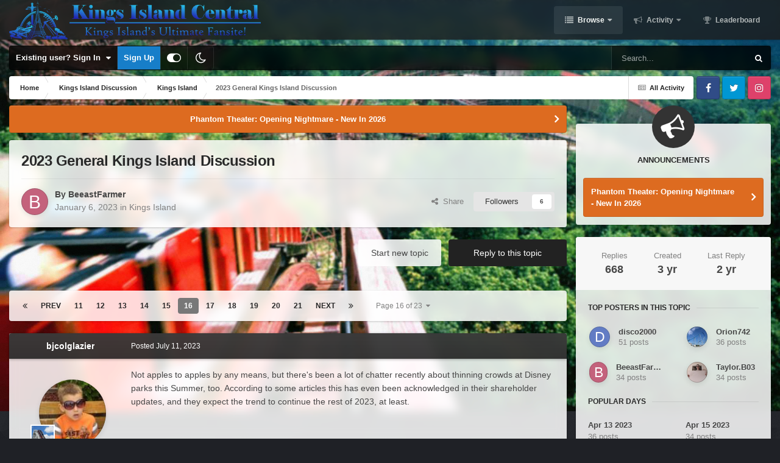

--- FILE ---
content_type: text/html;charset=UTF-8
request_url: https://kicentral.com/forums/topic/45754-2023-general-kings-island-discussion/page/16/
body_size: 47808
content:
<!DOCTYPE html>
<html id="focus" lang="en-US" dir="ltr" 
data-focus-guest
data-focus-group-id='2'
data-focus-theme-id='9'
data-focus-alt-theme='10'
data-focus-navigation='dropdown'




data-focus-picker='scroll'

data-focus-scheme='light'

data-focus-cookie='9'

data-focus-userlinks='border-right cta'
data-focus-post='no-margin'
data-focus-post-header='background border-v'
data-focus-post-controls='transparent buttons'
data-focus-navigation-align="right"
data-focus-blocks='contrast pages'
data-focus-ui="guest-alert new-badge transparent-ficon"
data-focus-blur="all">
	<head>
		<meta charset="utf-8">
		<title>2023 General Kings Island Discussion - Page 16 - Kings Island - Kings Island Central Forums</title>
		
			<!-- Global site tag (gtag.js) - Google Analytics -->
<script async src="https://www.googletagmanager.com/gtag/js?id=UA-4343720-1"></script>
<script>
  window.dataLayer = window.dataLayer || [];
  function gtag(){dataLayer.push(arguments);}
  gtag('js', new Date());

  gtag('config', 'UA-4343720-1');
</script>
		
		

	<meta name="viewport" content="width=device-width, initial-scale=1">



	<meta name="twitter:card" content="summary_large_image" />


	
		<meta name="twitter:site" content="@kicentral" />
	



	
		
			
				<meta property="og:title" content="2023 General Kings Island Discussion">
			
		
	

	
		
			
				<meta property="og:type" content="website">
			
		
	

	
		
			
				<meta property="og:url" content="https://kicentral.com/forums/topic/45754-2023-general-kings-island-discussion/">
			
		
	

	
		
			
				<meta property="og:updated_time" content="2024-01-16T18:02:16Z">
			
		
	

	
		
			
				<meta property="og:image" content="https://kicentral.com/forums/uploads/monthly_2023_10/IMG_3622.jpeg.99ee5e11ac740632720363f2ba8e8671.jpeg">
			
		
	

	
		
			
				<meta property="og:site_name" content="Kings Island Central Forums">
			
		
	

	
		
			
				<meta property="og:locale" content="en_US">
			
		
	


	
		<link rel="first" href="https://kicentral.com/forums/topic/45754-2023-general-kings-island-discussion/" />
	

	
		<link rel="prev" href="https://kicentral.com/forums/topic/45754-2023-general-kings-island-discussion/page/15/" />
	

	
		<link rel="next" href="https://kicentral.com/forums/topic/45754-2023-general-kings-island-discussion/page/17/" />
	

	
		<link rel="last" href="https://kicentral.com/forums/topic/45754-2023-general-kings-island-discussion/page/23/" />
	

	
		<link rel="canonical" href="https://kicentral.com/forums/topic/45754-2023-general-kings-island-discussion/page/16/" />
	

	
		<link as="style" rel="preload" href="https://kicentral.com/forums/applications/core/interface/ckeditor/ckeditor/skins/ips/editor.css?t=P1PF" />
	

<link rel="alternate" type="application/rss+xml" title="KICentral Forums" href="https://kicentral.com/forums/rss/1-kicentral-forums.xml/" />



<link rel="manifest" href="https://kicentral.com/forums/manifest.webmanifest/">
<meta name="msapplication-config" content="https://kicentral.com/forums/browserconfig.xml/">
<meta name="msapplication-starturl" content="/">
<meta name="application-name" content="Kings Island Central Forums">
<meta name="apple-mobile-web-app-title" content="Kings Island Central Forums">

	<meta name="theme-color" content="#1e1e1e">



	<link rel="mask-icon" href="https://kicentral.com/forums/uploads/monthly_2024_02/244383065_BlackLogoVector.svg?v=1768789472" color="#ffffff">




	

	
		
			<link rel="icon" sizes="36x36" href="https://kicentral.com/forums/uploads/monthly_2024_02/android-chrome-36x36.png?v=1768789472">
		
	

	
		
			<link rel="icon" sizes="48x48" href="https://kicentral.com/forums/uploads/monthly_2024_02/android-chrome-48x48.png?v=1768789472">
		
	

	
		
			<link rel="icon" sizes="72x72" href="https://kicentral.com/forums/uploads/monthly_2024_02/android-chrome-72x72.png?v=1768789472">
		
	

	
		
			<link rel="icon" sizes="96x96" href="https://kicentral.com/forums/uploads/monthly_2024_02/android-chrome-96x96.png?v=1768789472">
		
	

	
		
			<link rel="icon" sizes="144x144" href="https://kicentral.com/forums/uploads/monthly_2024_02/android-chrome-144x144.png?v=1768789472">
		
	

	
		
			<link rel="icon" sizes="192x192" href="https://kicentral.com/forums/uploads/monthly_2024_02/android-chrome-192x192.png?v=1768789472">
		
	

	
		
			<link rel="icon" sizes="256x256" href="https://kicentral.com/forums/uploads/monthly_2024_02/android-chrome-256x256.png?v=1768789472">
		
	

	
		
			<link rel="icon" sizes="384x384" href="https://kicentral.com/forums/uploads/monthly_2024_02/android-chrome-384x384.png?v=1768789472">
		
	

	
		
			<link rel="icon" sizes="512x512" href="https://kicentral.com/forums/uploads/monthly_2024_02/android-chrome-512x512.png?v=1768789472">
		
	

	
		
			<meta name="msapplication-square70x70logo" content="https://kicentral.com/forums/uploads/monthly_2024_02/msapplication-square70x70logo.png?v=1768789472"/>
		
	

	
		
			<meta name="msapplication-TileImage" content="https://kicentral.com/forums/uploads/monthly_2024_02/msapplication-TileImage.png?v=1768789472"/>
		
	

	
		
			<meta name="msapplication-square150x150logo" content="https://kicentral.com/forums/uploads/monthly_2024_02/msapplication-square150x150logo.png?v=1768789472"/>
		
	

	
		
			<meta name="msapplication-wide310x150logo" content="https://kicentral.com/forums/uploads/monthly_2024_02/msapplication-wide310x150logo.png?v=1768789472"/>
		
	

	
		
			<meta name="msapplication-square310x310logo" content="https://kicentral.com/forums/uploads/monthly_2024_02/msapplication-square310x310logo.png?v=1768789472"/>
		
	

	
		
			
				<link rel="apple-touch-icon" href="https://kicentral.com/forums/uploads/monthly_2024_02/apple-touch-icon-57x57.png?v=1768789472">
			
		
	

	
		
			
				<link rel="apple-touch-icon" sizes="60x60" href="https://kicentral.com/forums/uploads/monthly_2024_02/apple-touch-icon-60x60.png?v=1768789472">
			
		
	

	
		
			
				<link rel="apple-touch-icon" sizes="72x72" href="https://kicentral.com/forums/uploads/monthly_2024_02/apple-touch-icon-72x72.png?v=1768789472">
			
		
	

	
		
			
				<link rel="apple-touch-icon" sizes="76x76" href="https://kicentral.com/forums/uploads/monthly_2024_02/apple-touch-icon-76x76.png?v=1768789472">
			
		
	

	
		
			
				<link rel="apple-touch-icon" sizes="114x114" href="https://kicentral.com/forums/uploads/monthly_2024_02/apple-touch-icon-114x114.png?v=1768789472">
			
		
	

	
		
			
				<link rel="apple-touch-icon" sizes="120x120" href="https://kicentral.com/forums/uploads/monthly_2024_02/apple-touch-icon-120x120.png?v=1768789472">
			
		
	

	
		
			
				<link rel="apple-touch-icon" sizes="144x144" href="https://kicentral.com/forums/uploads/monthly_2024_02/apple-touch-icon-144x144.png?v=1768789472">
			
		
	

	
		
			
				<link rel="apple-touch-icon" sizes="152x152" href="https://kicentral.com/forums/uploads/monthly_2024_02/apple-touch-icon-152x152.png?v=1768789472">
			
		
	

	
		
			
				<link rel="apple-touch-icon" sizes="180x180" href="https://kicentral.com/forums/uploads/monthly_2024_02/apple-touch-icon-180x180.png?v=1768789472">
			
		
	




	<meta name="mobile-web-app-capable" content="yes">
	<meta name="apple-touch-fullscreen" content="yes">
	<meta name="apple-mobile-web-app-capable" content="yes">

	
		
	
		
			<link rel="apple-touch-startup-image" media="screen and (device-width: 568px) and (device-height: 320px) and (-webkit-device-pixel-ratio: 2) and (orientation: landscape)" href="https://kicentral.com/forums/uploads/monthly_2024_02/apple-startup-1136x640.png?v=1768789472">
		
	
		
			<link rel="apple-touch-startup-image" media="screen and (device-width: 812px) and (device-height: 375px) and (-webkit-device-pixel-ratio: 3) and (orientation: landscape)" href="https://kicentral.com/forums/uploads/monthly_2024_02/apple-startup-2436x1125.png?v=1768789472">
		
	
		
			<link rel="apple-touch-startup-image" media="screen and (device-width: 896px) and (device-height: 414px) and (-webkit-device-pixel-ratio: 2) and (orientation: landscape)" href="https://kicentral.com/forums/uploads/monthly_2024_02/apple-startup-1792x828.png?v=1768789472">
		
	
		
			<link rel="apple-touch-startup-image" media="screen and (device-width: 414px) and (device-height: 896px) and (-webkit-device-pixel-ratio: 2) and (orientation: portrait)" href="https://kicentral.com/forums/uploads/monthly_2024_02/apple-startup-828x1792.png?v=1768789472">
		
	
		
			<link rel="apple-touch-startup-image" media="screen and (device-width: 667px) and (device-height: 375px) and (-webkit-device-pixel-ratio: 2) and (orientation: landscape)" href="https://kicentral.com/forums/uploads/monthly_2024_02/apple-startup-1334x750.png?v=1768789472">
		
	
		
			<link rel="apple-touch-startup-image" media="screen and (device-width: 414px) and (device-height: 896px) and (-webkit-device-pixel-ratio: 3) and (orientation: portrait)" href="https://kicentral.com/forums/uploads/monthly_2024_02/apple-startup-1242x2688.png?v=1768789472">
		
	
		
			<link rel="apple-touch-startup-image" media="screen and (device-width: 736px) and (device-height: 414px) and (-webkit-device-pixel-ratio: 3) and (orientation: landscape)" href="https://kicentral.com/forums/uploads/monthly_2024_02/apple-startup-2208x1242.png?v=1768789472">
		
	
		
			<link rel="apple-touch-startup-image" media="screen and (device-width: 375px) and (device-height: 812px) and (-webkit-device-pixel-ratio: 3) and (orientation: portrait)" href="https://kicentral.com/forums/uploads/monthly_2024_02/apple-startup-1125x2436.png?v=1768789472">
		
	
		
			<link rel="apple-touch-startup-image" media="screen and (device-width: 414px) and (device-height: 736px) and (-webkit-device-pixel-ratio: 3) and (orientation: portrait)" href="https://kicentral.com/forums/uploads/monthly_2024_02/apple-startup-1242x2208.png?v=1768789472">
		
	
		
			<link rel="apple-touch-startup-image" media="screen and (device-width: 1366px) and (device-height: 1024px) and (-webkit-device-pixel-ratio: 2) and (orientation: landscape)" href="https://kicentral.com/forums/uploads/monthly_2024_02/apple-startup-2732x2048.png?v=1768789472">
		
	
		
			<link rel="apple-touch-startup-image" media="screen and (device-width: 896px) and (device-height: 414px) and (-webkit-device-pixel-ratio: 3) and (orientation: landscape)" href="https://kicentral.com/forums/uploads/monthly_2024_02/apple-startup-2688x1242.png?v=1768789472">
		
	
		
			<link rel="apple-touch-startup-image" media="screen and (device-width: 1112px) and (device-height: 834px) and (-webkit-device-pixel-ratio: 2) and (orientation: landscape)" href="https://kicentral.com/forums/uploads/monthly_2024_02/apple-startup-2224x1668.png?v=1768789472">
		
	
		
			<link rel="apple-touch-startup-image" media="screen and (device-width: 375px) and (device-height: 667px) and (-webkit-device-pixel-ratio: 2) and (orientation: portrait)" href="https://kicentral.com/forums/uploads/monthly_2024_02/apple-startup-750x1334.png?v=1768789472">
		
	
		
			<link rel="apple-touch-startup-image" media="screen and (device-width: 1024px) and (device-height: 1366px) and (-webkit-device-pixel-ratio: 2) and (orientation: portrait)" href="https://kicentral.com/forums/uploads/monthly_2024_02/apple-startup-2048x2732.png?v=1768789472">
		
	
		
			<link rel="apple-touch-startup-image" media="screen and (device-width: 1194px) and (device-height: 834px) and (-webkit-device-pixel-ratio: 2) and (orientation: landscape)" href="https://kicentral.com/forums/uploads/monthly_2024_02/apple-startup-2388x1668.png?v=1768789472">
		
	
		
			<link rel="apple-touch-startup-image" media="screen and (device-width: 834px) and (device-height: 1112px) and (-webkit-device-pixel-ratio: 2) and (orientation: portrait)" href="https://kicentral.com/forums/uploads/monthly_2024_02/apple-startup-1668x2224.png?v=1768789472">
		
	
		
			<link rel="apple-touch-startup-image" media="screen and (device-width: 320px) and (device-height: 568px) and (-webkit-device-pixel-ratio: 2) and (orientation: portrait)" href="https://kicentral.com/forums/uploads/monthly_2024_02/apple-startup-640x1136.png?v=1768789472">
		
	
		
			<link rel="apple-touch-startup-image" media="screen and (device-width: 834px) and (device-height: 1194px) and (-webkit-device-pixel-ratio: 2) and (orientation: portrait)" href="https://kicentral.com/forums/uploads/monthly_2024_02/apple-startup-1668x2388.png?v=1768789472">
		
	
		
			<link rel="apple-touch-startup-image" media="screen and (device-width: 1024px) and (device-height: 768px) and (-webkit-device-pixel-ratio: 2) and (orientation: landscape)" href="https://kicentral.com/forums/uploads/monthly_2024_02/apple-startup-2048x1536.png?v=1768789472">
		
	
		
			<link rel="apple-touch-startup-image" media="screen and (device-width: 768px) and (device-height: 1024px) and (-webkit-device-pixel-ratio: 2) and (orientation: portrait)" href="https://kicentral.com/forums/uploads/monthly_2024_02/apple-startup-1536x2048.png?v=1768789472">
		
	
		
			<link rel="apple-touch-startup-image" media="screen and (device-width: 820px) and (device-height: 1180px) and (-webkit-device-pixel-ratio: 2) and (orientation: landscape)" href="https://kicentral.com/forums/uploads/monthly_2024_02/apple-startup-2360x1640.png?v=1768789472">
		
	
		
			<link rel="apple-touch-startup-image" media="screen and (device-width: 1180px) and (device-height: 820px) and (-webkit-device-pixel-ratio: 2) and (orientation: portrait)" href="https://kicentral.com/forums/uploads/monthly_2024_02/apple-startup-1640x2360.png?v=1768789472">
		
	
		
			<link rel="apple-touch-startup-image" media="screen and (device-width: 810px) and (device-height: 1080px) and (-webkit-device-pixel-ratio: 2) and (orientation: landscape)" href="https://kicentral.com/forums/uploads/monthly_2024_02/apple-startup-2160x1620.png?v=1768789472">
		
	
		
			<link rel="apple-touch-startup-image" media="screen and (device-width: 1080px) and (device-height: 810px) and (-webkit-device-pixel-ratio: 2) and (orientation: portrait)" href="https://kicentral.com/forums/uploads/monthly_2024_02/apple-startup-1620x2160.png?v=1768789472">
		
	
		
			<link rel="apple-touch-startup-image" media="screen and (device-width: 926px) and (device-height: 428px) and (-webkit-device-pixel-ratio: 3) and (orientation: landscape)" href="https://kicentral.com/forums/uploads/monthly_2024_02/apple-startup-2778x1284.png?v=1768789472">
		
	
		
			<link rel="apple-touch-startup-image" media="screen and (device-width: 428px) and (device-height: 926px) and (-webkit-device-pixel-ratio: 3) and (orientation: portrait)" href="https://kicentral.com/forums/uploads/monthly_2024_02/apple-startup-1284x2778.png?v=1768789472">
		
	
		
			<link rel="apple-touch-startup-image" media="screen and (device-width: 844px) and (device-height: 390px) and (-webkit-device-pixel-ratio: 3) and (orientation: landscape)" href="https://kicentral.com/forums/uploads/monthly_2024_02/apple-startup-2532x1170.png?v=1768789472">
		
	
		
			<link rel="apple-touch-startup-image" media="screen and (device-width: 390px) and (device-height: 844px) and (-webkit-device-pixel-ratio: 3) and (orientation: portrait)" href="https://kicentral.com/forums/uploads/monthly_2024_02/apple-startup-1170x2532.png?v=1768789472">
		
	
		
			<link rel="apple-touch-startup-image" media="screen and (device-width: 780px) and (device-height: 360px) and (-webkit-device-pixel-ratio: 3) and (orientation: landscape)" href="https://kicentral.com/forums/uploads/monthly_2024_02/apple-startup-2340x1080.png?v=1768789472">
		
	


<link rel="preload" href="//kicentral.com/forums/applications/core/interface/font/fontawesome-webfont.woff2?v=4.7.0" as="font" crossorigin="anonymous">
		




	<link rel='stylesheet' href='https://kicentral.com/forums/uploads/css_built_9/341e4a57816af3ba440d891ca87450ff_framework.css?v=6050b0109b1768789540' media='all'>

	<link rel='stylesheet' href='https://kicentral.com/forums/uploads/css_built_9/05e81b71abe4f22d6eb8d1a929494829_responsive.css?v=6050b0109b1768789540' media='all'>

	<link rel='stylesheet' href='https://kicentral.com/forums/uploads/css_built_9/90eb5adf50a8c640f633d47fd7eb1778_core.css?v=6050b0109b1768789540' media='all'>

	<link rel='stylesheet' href='https://kicentral.com/forums/uploads/css_built_9/5a0da001ccc2200dc5625c3f3934497d_core_responsive.css?v=6050b0109b1768789540' media='all'>

	<link rel='stylesheet' href='https://kicentral.com/forums/uploads/css_built_9/62e269ced0fdab7e30e026f1d30ae516_forums.css?v=6050b0109b1768789540' media='all'>

	<link rel='stylesheet' href='https://kicentral.com/forums/uploads/css_built_9/76e62c573090645fb99a15a363d8620e_forums_responsive.css?v=6050b0109b1768789540' media='all'>

	<link rel='stylesheet' href='https://kicentral.com/forums/uploads/css_built_9/ebdea0c6a7dab6d37900b9190d3ac77b_topics.css?v=6050b0109b1768789540' media='all'>





<link rel='stylesheet' href='https://kicentral.com/forums/uploads/css_built_9/258adbb6e4f3e83cd3b355f84e3fa002_custom.css?v=6050b0109b1768789540' media='all'>




		
<script type='text/javascript'>
var focusHtml = document.getElementById('focus');
var cookieId = focusHtml.getAttribute('data-focus-cookie');

//	['setting-name', enabled-by-default, has-toggle]
var focusSettings = [
	
['chameleon-blur', 1, 1],
['sticky-header', 1, 1],
	['mobile-footer', 1, 1],
	['fluid', 1, 1],
	['larger-font-size', 0, 1],
	['sticky-author-panel', 0, 1],
	['sticky-sidebar', 0, 1],
	['flip-sidebar', 0, 1],
	
	
]; 
for(var i = 0; i < focusSettings.length; i++) {
	var settingName = focusSettings[i][0];
	var isDefault = focusSettings[i][1];
	var allowToggle = focusSettings[i][2];
	if(allowToggle){
		var choice = localStorage.getItem(settingName);
		if( (choice === '1') || (!choice && (isDefault)) ){
			focusHtml.classList.add('enable--' + settingName + '');
		}
	} else if(isDefault){
		focusHtml.classList.add('enable--' + settingName + '');
	}
}

	var loadRandomBackground = function(){
		var randomBackgrounds = [ 1,2,3,4,5,6,7,8,9,10];
		var randomBackground = randomBackgrounds[Math.floor(Math.random()*randomBackgrounds.length)];
		focusHtml.setAttribute('data-focus-bg', randomBackground);
		focusHtml.setAttribute('data-focus-bg-random', '');
	}


	
		var backgroundChoice = localStorage.getItem('focusBackground-' + cookieId + '') || '1';
		if (backgroundChoice == 'random'){
			loadRandomBackground();
		} else {
			focusHtml.setAttribute('data-focus-bg', '' + backgroundChoice + '');
		}
	

</script>

 
		
		
		

	
	<link rel='shortcut icon' href='https://kicentral.com/forums/uploads/monthly_2024_02/1742689197_KICRound.png' type="image/png">

		
 
	
        <!-- App Indexing for Google Search -->
        <link href="android-app://com.quoord.tapatalkpro.activity/tapatalk/kicentral.com/forums/?location=topic&tid=45754&page=16&perpage=30&channel=google-indexing" rel="alternate" />
        <link href="ios-app://307880732/tapatalk/kicentral.com/forums/?location=topic&tid=45754&page=16&perpage=30&channel=google-indexing" rel="alternate" />
        
        <link href="https://kicentral.com/forums/topic/45754-2023-general-kings-island-discussion/page/16//applications/tapatalkapp/sources/manifest.json" rel="manifest">
        
        <meta name="apple-itunes-app" content="app-id=307880732, affiliate-data=at=10lR7C, app-argument=tapatalk://kicentral.com/forums/?location=topic&tid=45754&page=16&perpage=30" />
        </head>
	<body class="ipsApp ipsApp_front ipsJS_none ipsClearfix" data-controller="core.front.core.app"  data-message=""  data-pageapp="forums" data-pagelocation="front" data-pagemodule="forums" data-pagecontroller="topic" data-pageid="45754"  >
		<a href="#ipsLayout_mainArea" class="ipsHide" title="Go to main content on this page" accesskey="m">Jump to content</a>
		
			<div class="chameleon-background">
				<div class="chameleon-background__image">
					<div class="chameleon-background__gradient"></div>
				</div>
				<div class="chameleon-background__pattern"></div>
			</div>
			
<ul id='elMobileNav' class='ipsResponsive_hideDesktop' data-controller='core.front.core.mobileNav'>
	
		
			
			
				
				
			
				
					<li id='elMobileBreadcrumb'>
						<a href='https://kicentral.com/forums/forum/2-kings-island/'>
							<span>Kings Island</span>
						</a>
					</li>
				
				
			
				
				
			
		
	
  
	<li class='elMobileNav__home'>
		<a href='https://kicentral.com/forums/'><i class="fa fa-home" aria-hidden="true"></i></a>
	</li>
	
	
	<li >
		<a data-action="defaultStream" href='https://kicentral.com/forums/discover/'><i class="fa fa-newspaper-o" aria-hidden="true"></i></a>
	</li>

	

	
		<li class='ipsJS_show'>
			<a href='https://kicentral.com/forums/search/' data-class='display--focus-mobile-search'><i class='fa fa-search'></i></a>
		</li>
	

	
<li data-focus-editor>
	<a href='#'>
		<i class='fa fa-toggle-on'></i>
	</a>
</li>
<li data-focus-toggle-theme>
	<a href='#'>
		<i class='fa'></i>
	</a>
</li>
  	
	<li data-ipsDrawer data-ipsDrawer-drawerElem='#elMobileDrawer'>
		<a href='#'>
			
			
				
			
			
			
			<i class='fa fa-navicon'></i>
		</a>
	</li>
</ul>
			
<div class='focus-mobile-search'>
	<div class='focus-mobile-search__close' data-class='display--focus-mobile-search'><i class="fa fa-times" aria-hidden="true"></i></div>
</div>
			<div id="ipsLayout_header">
				<header class="focus-header">
					<div class="ipsLayout_container">
						<div class="focus-header-align">
							
<a class='focus-logo' href='https://kicentral.com/forums/' accesskey='1'>
	
		
		<span class='focus-logo__image'>
			<img src="https://kicentral.com/forums/uploads/monthly_2024_02/1939743681_HorizontalLogo.png.403dd1d5b447c4e27fe9736cbfda7679.png" alt='Kings Island Central Forums'>
		</span>
		
			<!-- <span class='focus-logo__text'>
				<span class='focus-logo__name'>Chameleon</span>
				
			</span> -->
		
	
</a>
							<div class="focus-nav">

	<nav  class=' ipsResponsive_showDesktop'>
		<div class='ipsNavBar_primary ipsNavBar_primary--loading ipsLayout_container '>
			<ul data-role="primaryNavBar" class='ipsClearfix'>
				


	
		
		
			
		
		<li class='ipsNavBar_active' data-active id='elNavSecondary_1' data-role="navBarItem" data-navApp="core" data-navExt="CustomItem">
			
			
				<a href="https://kicentral.com/forums/"  data-navItem-id="1" data-navDefault>
					Browse<span class='ipsNavBar_active__identifier'></span>
				</a>
			
			
				<ul class='ipsNavBar_secondary ' data-role='secondaryNavBar'>
					


	
		
		
			
		
		<li class='ipsNavBar_active' data-active id='elNavSecondary_8' data-role="navBarItem" data-navApp="forums" data-navExt="Forums">
			
			
				<a href="https://kicentral.com/forums/"  data-navItem-id="8" data-navDefault>
					Forums<span class='ipsNavBar_active__identifier'></span>
				</a>
			
			
		</li>
	
	

	
		
		
		<li  id='elNavSecondary_9' data-role="navBarItem" data-navApp="calendar" data-navExt="Calendar">
			
			
				<a href="https://kicentral.com/forums/events/"  data-navItem-id="9" >
					Events<span class='ipsNavBar_active__identifier'></span>
				</a>
			
			
		</li>
	
	

	
	

	
		
		
		<li  id='elNavSecondary_11' data-role="navBarItem" data-navApp="core" data-navExt="StaffDirectory">
			
			
				<a href="https://kicentral.com/forums/staff/"  data-navItem-id="11" >
					Staff<span class='ipsNavBar_active__identifier'></span>
				</a>
			
			
		</li>
	
	

	
		
		
		<li  id='elNavSecondary_12' data-role="navBarItem" data-navApp="core" data-navExt="OnlineUsers">
			
			
				<a href="https://kicentral.com/forums/online/"  data-navItem-id="12" >
					Online Users<span class='ipsNavBar_active__identifier'></span>
				</a>
			
			
		</li>
	
	

	
		
		
		<li  id='elNavSecondary_13' data-role="navBarItem" data-navApp="core" data-navExt="Leaderboard">
			
			
				<a href="https://kicentral.com/forums/leaderboard/"  data-navItem-id="13" >
					Leaderboard<span class='ipsNavBar_active__identifier'></span>
				</a>
			
			
		</li>
	
	

					<li class='ipsHide' id='elNavigationMore_1' data-role='navMore'>
						<a href='#' data-ipsMenu data-ipsMenu-appendTo='#elNavigationMore_1' id='elNavigationMore_1_dropdown'>More <i class='fa fa-caret-down'></i></a>
						<ul class='ipsHide ipsMenu ipsMenu_auto' id='elNavigationMore_1_dropdown_menu' data-role='moreDropdown'></ul>
					</li>
				</ul>
			
		</li>
	
	

	
		
		
		<li  id='elNavSecondary_2' data-role="navBarItem" data-navApp="core" data-navExt="CustomItem">
			
			
				<a href="https://kicentral.com/forums/discover/"  data-navItem-id="2" >
					Activity<span class='ipsNavBar_active__identifier'></span>
				</a>
			
			
				<ul class='ipsNavBar_secondary ipsHide' data-role='secondaryNavBar'>
					


	
		
		
		<li  id='elNavSecondary_3' data-role="navBarItem" data-navApp="core" data-navExt="AllActivity">
			
			
				<a href="https://kicentral.com/forums/discover/"  data-navItem-id="3" >
					All Activity<span class='ipsNavBar_active__identifier'></span>
				</a>
			
			
		</li>
	
	

	
	

	
	

	
	

	
		
		
		<li  id='elNavSecondary_7' data-role="navBarItem" data-navApp="core" data-navExt="Search">
			
			
				<a href="https://kicentral.com/forums/search/"  data-navItem-id="7" >
					Search<span class='ipsNavBar_active__identifier'></span>
				</a>
			
			
		</li>
	
	

					<li class='ipsHide' id='elNavigationMore_2' data-role='navMore'>
						<a href='#' data-ipsMenu data-ipsMenu-appendTo='#elNavigationMore_2' id='elNavigationMore_2_dropdown'>More <i class='fa fa-caret-down'></i></a>
						<ul class='ipsHide ipsMenu ipsMenu_auto' id='elNavigationMore_2_dropdown_menu' data-role='moreDropdown'></ul>
					</li>
				</ul>
			
		</li>
	
	

	
		
		
		<li  id='elNavSecondary_14' data-role="navBarItem" data-navApp="core" data-navExt="Leaderboard">
			
			
				<a href="https://kicentral.com/forums/leaderboard/"  data-navItem-id="14" >
					Leaderboard<span class='ipsNavBar_active__identifier'></span>
				</a>
			
			
		</li>
	
	

	
	

	
	

				
				<li class="focus-nav__more focus-nav__more--hidden">
					<a href="#"> More </a>
					<ul class='ipsNavBar_secondary'></ul>
				</li>
				
			</ul>
			

	<div id="elSearchWrapper">
		<div id='elSearch' data-controller="core.front.core.quickSearch">
			<form accept-charset='utf-8' action='//kicentral.com/forums/search/?do=quicksearch' method='post'>
                <input type='search' id='elSearchField' placeholder='Search...' name='q' autocomplete='off' aria-label='Search'>
                <details class='cSearchFilter'>
                    <summary class='cSearchFilter__text'></summary>
                    <ul class='cSearchFilter__menu'>
                        
                        <li><label><input type="radio" name="type" value="all" ><span class='cSearchFilter__menuText'>Everywhere</span></label></li>
                        
                            
                                <li><label><input type="radio" name="type" value='contextual_{&quot;type&quot;:&quot;forums_topic&quot;,&quot;nodes&quot;:2}' checked><span class='cSearchFilter__menuText'>This Forum</span></label></li>
                            
                                <li><label><input type="radio" name="type" value='contextual_{&quot;type&quot;:&quot;forums_topic&quot;,&quot;item&quot;:45754}' checked><span class='cSearchFilter__menuText'>This Topic</span></label></li>
                            
                        
                        
                            <li><label><input type="radio" name="type" value="core_statuses_status"><span class='cSearchFilter__menuText'>Status Updates</span></label></li>
                        
                            <li><label><input type="radio" name="type" value="forums_topic"><span class='cSearchFilter__menuText'>Topics</span></label></li>
                        
                            <li><label><input type="radio" name="type" value="calendar_event"><span class='cSearchFilter__menuText'>Events</span></label></li>
                        
                            <li><label><input type="radio" name="type" value="core_members"><span class='cSearchFilter__menuText'>Members</span></label></li>
                        
                    </ul>
                </details>
				<button class='cSearchSubmit' type="submit" aria-label='Search'><i class="fa fa-search"></i></button>
			</form>
		</div>
	</div>

		</div>
	</nav>
</div>
						</div>
					</div>
				</header>
			</div>
			<div class="ipsLayout_container ipsResponsive_showDesktop">
				<div class="focus-user-bar">
					<div class="ipsLayout_container ipsFlex ipsFlex-jc:between ipsFlex-ai:center">
						
							<div class="focus-user">

	<ul id='elUserNav' class='ipsList_inline cSignedOut ipsResponsive_showDesktop'>
		<li id='elSignInLink'>
			<a href='https://kicentral.com/forums/login/' data-ipsMenu-closeOnClick="false" data-ipsMenu id='elUserSignIn'>
				Existing user? Sign In &nbsp;<i class='fa fa-caret-down'></i>
			</a>
			
<div id='elUserSignIn_menu' class='ipsMenu ipsMenu_auto ipsHide'>
	<form accept-charset='utf-8' method='post' action='https://kicentral.com/forums/login/'>
		<input type="hidden" name="csrfKey" value="58d85e6572737258e069dbb3701ebe57">
		<input type="hidden" name="ref" value="aHR0cHM6Ly9raWNlbnRyYWwuY29tL2ZvcnVtcy90b3BpYy80NTc1NC0yMDIzLWdlbmVyYWwta2luZ3MtaXNsYW5kLWRpc2N1c3Npb24vcGFnZS8xNi8=">
		<div data-role="loginForm">
			
			
			
				<div class='ipsColumns ipsColumns_noSpacing'>
					<div class='ipsColumn ipsColumn_wide' id='elUserSignIn_internal'>
						
<div class="ipsPad ipsForm ipsForm_vertical">
	<h4 class="ipsType_sectionHead">Sign In</h4>
	<br><br>
	<ul class='ipsList_reset'>
		<li class="ipsFieldRow ipsFieldRow_noLabel ipsFieldRow_fullWidth">
			
			
				<input type="text" placeholder="Display Name or Email Address" name="auth" autocomplete="email">
			
		</li>
		<li class="ipsFieldRow ipsFieldRow_noLabel ipsFieldRow_fullWidth">
			<input type="password" placeholder="Password" name="password" autocomplete="current-password">
		</li>
		<li class="ipsFieldRow ipsFieldRow_checkbox ipsClearfix">
			<span class="ipsCustomInput">
				<input type="checkbox" name="remember_me" id="remember_me_checkbox" value="1" checked aria-checked="true">
				<span></span>
			</span>
			<div class="ipsFieldRow_content">
				<label class="ipsFieldRow_label" for="remember_me_checkbox">Remember me</label>
				<span class="ipsFieldRow_desc">Not recommended on shared computers</span>
			</div>
		</li>
		<li class="ipsFieldRow ipsFieldRow_fullWidth">
			<button type="submit" name="_processLogin" value="usernamepassword" class="ipsButton ipsButton_primary ipsButton_small" id="elSignIn_submit">Sign In</button>
			
				<p class="ipsType_right ipsType_small">
					
						<a href='https://kicentral.com/forums/lostpassword/' data-ipsDialog data-ipsDialog-title='Forgot your password?'>
					
					Forgot your password?</a>
				</p>
			
		</li>
	</ul>
</div>
					</div>
					<div class='ipsColumn ipsColumn_wide'>
						<div class='ipsPadding' id='elUserSignIn_external'>
							<div class='ipsAreaBackground_light ipsPadding:half'>
								
								
									<div class='ipsType_center ipsMargin_top:half'>
										

<button type="submit" name="_processLogin" value="2" class='ipsButton ipsButton_verySmall ipsButton_fullWidth ipsSocial ipsSocial_facebook' style="background-color: #3a579a">
	
		<span class='ipsSocial_icon'>
			
				<i class='fa fa-facebook-official'></i>
			
		</span>
		<span class='ipsSocial_text'>Sign in with Facebook</span>
	
</button>
									</div>
								
							</div>
						</div>
					</div>
				</div>
			
		</div>
	</form>
</div>
		</li>
		
			<li>
				
					<a href='https://kicentral.com/forums/register/' data-ipsDialog data-ipsDialog-size='narrow' data-ipsDialog-title='Sign Up' id='elRegisterButton'>Sign Up</a>
				
			</li>
		
		
<li class='elUserNav_sep'></li>
<li class='cUserNav_icon' data-focus-editor>
	<a href='#' data-ipsTooltip>
		<i class='fa fa-toggle-on'></i>
	</a>
</li>
<li class='cUserNav_icon' data-focus-toggle-theme>
	<a href='#' data-ipsTooltip>
		<i class='fa'></i>
	</a>
</li>

 
	</ul>
</div>
						
						
							<div class="focus-search"></div>
						
					</div>
				</div>
			</div>
		
		<main id="ipsLayout_body" class="ipsLayout_container">
			<div class="focus-content">
				<div class="focus-content-padding">
					<div id="ipsLayout_contentArea">
						<div class="focus-precontent">
							<div class="focus-breadcrumb">
								
<nav class='ipsBreadcrumb ipsBreadcrumb_top ipsFaded_withHover'>
	

	<ul class='ipsList_inline ipsPos_right'>
		
		<li >
			<a data-action="defaultStream" class='ipsType_light '  href='https://kicentral.com/forums/discover/'><i class="fa fa-newspaper-o" aria-hidden="true"></i> <span>All Activity</span></a>
		</li>
		
	</ul>

	<ul data-role="breadcrumbList">
		<li>
			<a title="Home" href='https://kicentral.com/forums/'>
				<span>Home <i class='fa fa-angle-right'></i></span>
			</a>
		</li>
		
		
			<li>
				
					<a href='https://kicentral.com/forums/forum/46-kings-island-discussion/'>
						<span>Kings Island Discussion <i class='fa fa-angle-right' aria-hidden="true"></i></span>
					</a>
				
			</li>
		
			<li>
				
					<a href='https://kicentral.com/forums/forum/2-kings-island/'>
						<span>Kings Island <i class='fa fa-angle-right' aria-hidden="true"></i></span>
					</a>
				
			</li>
		
			<li>
				
					2023 General Kings Island Discussion
				
			</li>
		
	</ul>
</nav>
								

<ul class='focus-social focus-social--iconOnly'>
	<li><a href='https://www.facebook.com/kingsislandcentral' target="_blank" rel="noopener"><span>Facebook</span></a></li>
<li><a href='https://twitter.com/KICentral' target="_blank" rel="noopener"><span>Twitter</span></a></li>
<li><a href="https://www.instagram.com/kicentral' target="_blank" rel="noopener"><span>Instagram</span></a></li>
</ul>

							</div>
						</div>
						





						<div id="ipsLayout_contentWrapper">
							
							<div id="ipsLayout_mainArea">
								
								
								
								
								

	


	<div class='cAnnouncementsContent'>
		
		<div class='cAnnouncementContentTop ipsAnnouncement ipsMessage_warning ipsType_center'>
            
            <a href='https://kicentral.com/forums/topic/50360-phantom-theater-opening-nightmare-new-in-2026' target="_blank" rel='noopener'>Phantom Theater: Opening Nightmare - New In 2026</a>
            
		</div>
		
	</div>



								



<div class='ipsPageHeader ipsResponsive_pull ipsBox ipsPadding sm:ipsPadding:half ipsMargin_bottom'>
		
	
	<div class='ipsFlex ipsFlex-ai:center ipsFlex-fw:wrap ipsGap:4'>
		<div class='ipsFlex-flex:11'>
			<h1 class='ipsType_pageTitle ipsContained_container'>
				

				
				
					<span class='ipsType_break ipsContained'>
						<span>2023 General Kings Island Discussion</span>
					</span>
				
			</h1>
			
			
		</div>
		
	</div>
	<hr class='ipsHr'>
	<div class='ipsPageHeader__meta ipsFlex ipsFlex-jc:between ipsFlex-ai:center ipsFlex-fw:wrap ipsGap:3'>
		<div class='ipsFlex-flex:11'>
			<div class='ipsPhotoPanel ipsPhotoPanel_mini ipsPhotoPanel_notPhone ipsClearfix'>
				


	<a href="https://kicentral.com/forums/profile/9652-beeastfarmer/" rel="nofollow" data-ipsHover data-ipsHover-width="370" data-ipsHover-target="https://kicentral.com/forums/profile/9652-beeastfarmer/?do=hovercard" class="ipsUserPhoto ipsUserPhoto_mini" title="Go to BeeastFarmer's profile">
		<img src='data:image/svg+xml,%3Csvg%20xmlns%3D%22http%3A%2F%2Fwww.w3.org%2F2000%2Fsvg%22%20viewBox%3D%220%200%201024%201024%22%20style%3D%22background%3A%23c4627c%22%3E%3Cg%3E%3Ctext%20text-anchor%3D%22middle%22%20dy%3D%22.35em%22%20x%3D%22512%22%20y%3D%22512%22%20fill%3D%22%23ffffff%22%20font-size%3D%22700%22%20font-family%3D%22-apple-system%2C%20BlinkMacSystemFont%2C%20Roboto%2C%20Helvetica%2C%20Arial%2C%20sans-serif%22%3EB%3C%2Ftext%3E%3C%2Fg%3E%3C%2Fsvg%3E' alt='BeeastFarmer' loading="lazy">
	</a>

				<div>
					<p class='ipsType_reset ipsType_blendLinks'>
						<span class='ipsType_normal'>
						
							<strong>By 


<a href='https://kicentral.com/forums/profile/9652-beeastfarmer/' rel="nofollow" data-ipsHover data-ipsHover-width='370' data-ipsHover-target='https://kicentral.com/forums/profile/9652-beeastfarmer/?do=hovercard&amp;referrer=https%253A%252F%252Fkicentral.com%252Fforums%252Ftopic%252F45754-2023-general-kings-island-discussion%252Fpage%252F16%252F' title="Go to BeeastFarmer's profile" class="ipsType_break">BeeastFarmer</a></strong><br />
							<span class='ipsType_light'><time datetime='2023-01-06T16:48:00Z' title='01/06/2023 04:48  PM' data-short='3 yr'>January 6, 2023</time> in <a href="https://kicentral.com/forums/forum/2-kings-island/">Kings Island</a></span>
						
						</span>
					</p>
				</div>
			</div>
		</div>
		
			<div class='ipsFlex-flex:01 ipsResponsive_hidePhone'>
				<div class='ipsShareLinks'>
					
						


    <a href='#elShareItem_514890475_menu' id='elShareItem_514890475' data-ipsMenu class='ipsShareButton ipsButton ipsButton_verySmall ipsButton_link ipsButton_link--light'>
        <span><i class='fa fa-share-alt'></i></span> &nbsp;Share
    </a>

    <div class='ipsPadding ipsMenu ipsMenu_normal ipsHide' id='elShareItem_514890475_menu' data-controller="core.front.core.sharelink">
        
        
        <span data-ipsCopy data-ipsCopy-flashmessage>
            <a href="https://kicentral.com/forums/topic/45754-2023-general-kings-island-discussion/" class="ipsButton ipsButton_light ipsButton_small ipsButton_fullWidth" data-role="copyButton" data-clipboard-text="https://kicentral.com/forums/topic/45754-2023-general-kings-island-discussion/" data-ipstooltip title='Copy Link to Clipboard'><i class="fa fa-clone"></i> https://kicentral.com/forums/topic/45754-2023-general-kings-island-discussion/</a>
        </span>
        <ul class='ipsShareLinks ipsMargin_top:half'>
            
                <li>
<a href="https://x.com/share?url=https%3A%2F%2Fkicentral.com%2Fforums%2Ftopic%2F45754-2023-general-kings-island-discussion%2F" class="cShareLink cShareLink_x" target="_blank" data-role="shareLink" title='Share on X' data-ipsTooltip rel='nofollow noopener'>
    <i class="fa fa-x"></i>
</a></li>
            
                <li>
<a href="https://www.facebook.com/sharer/sharer.php?u=https%3A%2F%2Fkicentral.com%2Fforums%2Ftopic%2F45754-2023-general-kings-island-discussion%2F" class="cShareLink cShareLink_facebook" target="_blank" data-role="shareLink" title='Share on Facebook' data-ipsTooltip rel='noopener nofollow'>
	<i class="fa fa-facebook"></i>
</a></li>
            
                <li>
<a href="https://www.reddit.com/submit?url=https%3A%2F%2Fkicentral.com%2Fforums%2Ftopic%2F45754-2023-general-kings-island-discussion%2F&amp;title=2023+General+Kings+Island+Discussion" rel="nofollow noopener" class="cShareLink cShareLink_reddit" target="_blank" title='Share on Reddit' data-ipsTooltip>
	<i class="fa fa-reddit"></i>
</a></li>
            
                <li>
<a href="mailto:?subject=2023%20General%20Kings%20Island%20Discussion&body=https%3A%2F%2Fkicentral.com%2Fforums%2Ftopic%2F45754-2023-general-kings-island-discussion%2F" rel='nofollow' class='cShareLink cShareLink_email' title='Share via email' data-ipsTooltip>
	<i class="fa fa-envelope"></i>
</a></li>
            
                <li>
<a href="https://pinterest.com/pin/create/button/?url=https://kicentral.com/forums/topic/45754-2023-general-kings-island-discussion/&amp;media=https://kicentral.com/forums/uploads/monthly_2024_02/1155740024_4kYoutubePNG.png.a875925fc19e28577168daa2cdc10133.png" class="cShareLink cShareLink_pinterest" rel="nofollow noopener" target="_blank" data-role="shareLink" title='Share on Pinterest' data-ipsTooltip>
	<i class="fa fa-pinterest"></i>
</a></li>
            
        </ul>
        
            <hr class='ipsHr'>
            <button class='ipsHide ipsButton ipsButton_verySmall ipsButton_light ipsButton_fullWidth ipsMargin_top:half' data-controller='core.front.core.webshare' data-role='webShare' data-webShareTitle='2023 General Kings Island Discussion' data-webShareText='2023 General Kings Island Discussion' data-webShareUrl='https://kicentral.com/forums/topic/45754-2023-general-kings-island-discussion/'>More sharing options...</button>
        
    </div>

					
					
                    

					



					

<div data-followApp='forums' data-followArea='topic' data-followID='45754' data-controller='core.front.core.followButton'>
	

	<a href='https://kicentral.com/forums/login/' rel="nofollow" class="ipsFollow ipsPos_middle ipsButton ipsButton_light ipsButton_verySmall " data-role="followButton" data-ipsTooltip title='Sign in to follow this'>
		<span>Followers</span>
		<span class='ipsCommentCount'>6</span>
	</a>

</div>
				</div>
			</div>
					
	</div>
	
	
</div>








<div class='ipsClearfix'>
	<ul class="ipsToolList ipsToolList_horizontal ipsClearfix ipsSpacer_both ">
		
			<li class='ipsToolList_primaryAction'>
				<span data-controller='forums.front.topic.reply'>
					
						<a href='#replyForm' rel="nofollow" class='ipsButton ipsButton_important ipsButton_medium ipsButton_fullWidth' data-action='replyToTopic'>Reply to this topic</a>
					
				</span>
			</li>
		
		
			<li class='ipsResponsive_hidePhone'>
				
					<a href="https://kicentral.com/forums/forum/2-kings-island/?do=add" rel="nofollow" class='ipsButton ipsButton_link ipsButton_medium ipsButton_fullWidth' title='Start a new topic in this forum'>Start new topic</a>
				
			</li>
		
		
	</ul>
</div>

<div id='comments' data-controller='core.front.core.commentFeed,forums.front.topic.view, core.front.core.ignoredComments' data-autoPoll data-baseURL='https://kicentral.com/forums/topic/45754-2023-general-kings-island-discussion/'  data-feedID='topic-45754' class='cTopic ipsClear ipsSpacer_top'>
	
			

				<div class="ipsBox ipsResponsive_pull ipsPadding:half ipsClearfix ipsClear ipsMargin_bottom">
					
					
						


	
	<ul class='ipsPagination' id='elPagination_dbb4d61291c2952d3a56fbdbccd4108a_1622470885' data-ipsPagination-seoPagination='true' data-pages='23' >
		
			
				<li class='ipsPagination_first'><a href='https://kicentral.com/forums/topic/45754-2023-general-kings-island-discussion/#comments' rel="first" data-page='1' data-ipsTooltip title='First page'><i class='fa fa-angle-double-left'></i></a></li>
				<li class='ipsPagination_prev'><a href='https://kicentral.com/forums/topic/45754-2023-general-kings-island-discussion/page/15/#comments' rel="prev" data-page='15' data-ipsTooltip title='Previous page'>Prev</a></li>
				
					<li class='ipsPagination_page'><a href='https://kicentral.com/forums/topic/45754-2023-general-kings-island-discussion/page/11/#comments' data-page='11'>11</a></li>
				
					<li class='ipsPagination_page'><a href='https://kicentral.com/forums/topic/45754-2023-general-kings-island-discussion/page/12/#comments' data-page='12'>12</a></li>
				
					<li class='ipsPagination_page'><a href='https://kicentral.com/forums/topic/45754-2023-general-kings-island-discussion/page/13/#comments' data-page='13'>13</a></li>
				
					<li class='ipsPagination_page'><a href='https://kicentral.com/forums/topic/45754-2023-general-kings-island-discussion/page/14/#comments' data-page='14'>14</a></li>
				
					<li class='ipsPagination_page'><a href='https://kicentral.com/forums/topic/45754-2023-general-kings-island-discussion/page/15/#comments' data-page='15'>15</a></li>
				
			
			<li class='ipsPagination_page ipsPagination_active'><a href='https://kicentral.com/forums/topic/45754-2023-general-kings-island-discussion/page/16/#comments' data-page='16'>16</a></li>
			
				
					<li class='ipsPagination_page'><a href='https://kicentral.com/forums/topic/45754-2023-general-kings-island-discussion/page/17/#comments' data-page='17'>17</a></li>
				
					<li class='ipsPagination_page'><a href='https://kicentral.com/forums/topic/45754-2023-general-kings-island-discussion/page/18/#comments' data-page='18'>18</a></li>
				
					<li class='ipsPagination_page'><a href='https://kicentral.com/forums/topic/45754-2023-general-kings-island-discussion/page/19/#comments' data-page='19'>19</a></li>
				
					<li class='ipsPagination_page'><a href='https://kicentral.com/forums/topic/45754-2023-general-kings-island-discussion/page/20/#comments' data-page='20'>20</a></li>
				
					<li class='ipsPagination_page'><a href='https://kicentral.com/forums/topic/45754-2023-general-kings-island-discussion/page/21/#comments' data-page='21'>21</a></li>
				
				<li class='ipsPagination_next'><a href='https://kicentral.com/forums/topic/45754-2023-general-kings-island-discussion/page/17/#comments' rel="next" data-page='17' data-ipsTooltip title='Next page'>Next</a></li>
				<li class='ipsPagination_last'><a href='https://kicentral.com/forums/topic/45754-2023-general-kings-island-discussion/page/23/#comments' rel="last" data-page='23' data-ipsTooltip title='Last page'><i class='fa fa-angle-double-right'></i></a></li>
			
			
				<li class='ipsPagination_pageJump'>
					<a href='#' data-ipsMenu data-ipsMenu-closeOnClick='false' data-ipsMenu-appendTo='#elPagination_dbb4d61291c2952d3a56fbdbccd4108a_1622470885' id='elPagination_dbb4d61291c2952d3a56fbdbccd4108a_1622470885_jump'>Page 16 of 23 &nbsp;<i class='fa fa-caret-down'></i></a>
					<div class='ipsMenu ipsMenu_narrow ipsPadding ipsHide' id='elPagination_dbb4d61291c2952d3a56fbdbccd4108a_1622470885_jump_menu'>
						<form accept-charset='utf-8' method='post' action='https://kicentral.com/forums/topic/45754-2023-general-kings-island-discussion/#comments' data-role="pageJump" data-baseUrl='#'>
							<ul class='ipsForm ipsForm_horizontal'>
								<li class='ipsFieldRow'>
									<input type='number' min='1' max='23' placeholder='Page number' class='ipsField_fullWidth' name='page'>
								</li>
								<li class='ipsFieldRow ipsFieldRow_fullWidth'>
									<input type='submit' class='ipsButton_fullWidth ipsButton ipsButton_verySmall ipsButton_primary' value='Go'>
								</li>
							</ul>
						</form>
					</div>
				</li>
			
		
	</ul>

					
				</div>
			
	

	

<div data-controller='core.front.core.recommendedComments' data-url='https://kicentral.com/forums/topic/45754-2023-general-kings-island-discussion/?recommended=comments' class='ipsRecommendedComments ipsHide'>
	<div data-role="recommendedComments">
		<h2 class='ipsType_sectionHead ipsType_large ipsType_bold ipsMargin_bottom'>Recommended Posts</h2>
		
	</div>
</div>
	
	<div id="elPostFeed" data-role='commentFeed' data-controller='core.front.core.moderation' >
		<form action="https://kicentral.com/forums/topic/45754-2023-general-kings-island-discussion/page/16/?csrfKey=58d85e6572737258e069dbb3701ebe57&amp;do=multimodComment" method="post" data-ipsPageAction data-role='moderationTools'>
			
			
				

					

					
					



<a id='findComment-921499'></a>
<a id='comment-921499'></a>
<article  id='elComment_921499' class='cPost ipsBox ipsResponsive_pull  ipsComment  ipsComment_parent ipsClearfix ipsClear ipsColumns ipsColumns_noSpacing ipsColumns_collapsePhone    '>
	

	

	<div class='cAuthorPane_mobile ipsResponsive_showPhone'>
		<div class='cAuthorPane_photo'>
			<div class='cAuthorPane_photoWrap'>
				


	<a href="https://kicentral.com/forums/profile/9508-bjcolglazier/" rel="nofollow" data-ipsHover data-ipsHover-width="370" data-ipsHover-target="https://kicentral.com/forums/profile/9508-bjcolglazier/?do=hovercard" class="ipsUserPhoto ipsUserPhoto_large" title="Go to bjcolglazier's profile">
		<img src='https://www.kicentral.com/forums/uploads/profile/photo-thumb-9508.jpg' alt='bjcolglazier' loading="lazy">
	</a>

				
				
					<a href="https://kicentral.com/forums/profile/9508-bjcolglazier/badges/" rel="nofollow">
						
<img src='https://kicentral.com/forums/uploads/monthly_2021_07/20160522_144152.jpg' loading="lazy" alt="KIC Senior" class="cAuthorPane_badge cAuthorPane_badge--rank ipsOutline ipsOutline:2px" data-ipsTooltip title="Rank: KIC Senior (6/13)">
					</a>
				
			</div>
		</div>
		<div class='cAuthorPane_content'>
			<h3 class='ipsType_sectionHead cAuthorPane_author ipsType_break ipsType_blendLinks ipsFlex ipsFlex-ai:center'>
				


<a href='https://kicentral.com/forums/profile/9508-bjcolglazier/' rel="nofollow" data-ipsHover data-ipsHover-width='370' data-ipsHover-target='https://kicentral.com/forums/profile/9508-bjcolglazier/?do=hovercard&amp;referrer=https%253A%252F%252Fkicentral.com%252Fforums%252Ftopic%252F45754-2023-general-kings-island-discussion%252Fpage%252F16%252F' title="Go to bjcolglazier's profile" class="ipsType_break">bjcolglazier</a>
			</h3>
			<div class='ipsType_light ipsType_reset'>
			    <a href='https://kicentral.com/forums/topic/45754-2023-general-kings-island-discussion/page/16/#findComment-921499' rel="nofollow" class='ipsType_blendLinks'>Posted <time datetime='2023-07-11T23:54:17Z' title='07/11/2023 11:54  PM' data-short='2 yr'>July 11, 2023</time></a>
				
			</div>
		</div>
	</div>
	<aside class='ipsComment_author cAuthorPane ipsColumn ipsColumn_medium ipsResponsive_hidePhone'>
		<h3 class='ipsType_sectionHead cAuthorPane_author ipsType_blendLinks ipsType_break'><strong>


<a href='https://kicentral.com/forums/profile/9508-bjcolglazier/' rel="nofollow" data-ipsHover data-ipsHover-width='370' data-ipsHover-target='https://kicentral.com/forums/profile/9508-bjcolglazier/?do=hovercard&amp;referrer=https%253A%252F%252Fkicentral.com%252Fforums%252Ftopic%252F45754-2023-general-kings-island-discussion%252Fpage%252F16%252F' title="Go to bjcolglazier's profile" class="ipsType_break">bjcolglazier</a></strong>
			
		</h3>
		<ul class='cAuthorPane_info ipsList_reset'>
			<li data-role='photo' class='cAuthorPane_photo'>
				<div class='cAuthorPane_photoWrap'>
					


	<a href="https://kicentral.com/forums/profile/9508-bjcolglazier/" rel="nofollow" data-ipsHover data-ipsHover-width="370" data-ipsHover-target="https://kicentral.com/forums/profile/9508-bjcolglazier/?do=hovercard" class="ipsUserPhoto ipsUserPhoto_large" title="Go to bjcolglazier's profile">
		<img src='https://www.kicentral.com/forums/uploads/profile/photo-thumb-9508.jpg' alt='bjcolglazier' loading="lazy">
	</a>

					
					
						
<img src='https://kicentral.com/forums/uploads/monthly_2021_07/20160522_144152.jpg' loading="lazy" alt="KIC Senior" class="cAuthorPane_badge cAuthorPane_badge--rank ipsOutline ipsOutline:2px" data-ipsTooltip title="Rank: KIC Senior (6/13)">
					
				</div>
			</li>
			
				<li data-role='group'>Members</li>
				
			
			
				<li data-role='stats' class='ipsMargin_top'>
					<ul class="ipsList_reset ipsType_light ipsFlex ipsFlex-ai:center ipsFlex-jc:center ipsGap_row:2 cAuthorPane_stats">
						<li>
							
								<a href="https://kicentral.com/forums/profile/9508-bjcolglazier/content/" rel="nofollow" title="906 posts" data-ipsTooltip class="ipsType_blendLinks">
							
								<i class="fa fa-comment"></i> 906
							
								</a>
							
						</li>
						
					</ul>
				</li>
			
			
				

	
	<li data-role='custom-field' class='ipsResponsive_hidePhone ipsType_break'>
		
<span class='ft'>Location:</span> <span class='fc'>West Lafayette, IN</span>
	</li>
	

			
		</ul>
	</aside>
	<div class='ipsColumn ipsColumn_fluid ipsMargin:none'>
		

<div id='comment-921499_wrap' data-controller='core.front.core.comment' data-commentApp='forums' data-commentType='forums' data-commentID="921499" data-quoteData='{&quot;userid&quot;:9508,&quot;username&quot;:&quot;bjcolglazier&quot;,&quot;timestamp&quot;:1689119657,&quot;contentapp&quot;:&quot;forums&quot;,&quot;contenttype&quot;:&quot;forums&quot;,&quot;contentid&quot;:45754,&quot;contentclass&quot;:&quot;forums_Topic&quot;,&quot;contentcommentid&quot;:921499}' class='ipsComment_content ipsType_medium'>

	<div class='ipsComment_meta ipsType_light ipsFlex ipsFlex-ai:center ipsFlex-jc:between ipsFlex-fd:row-reverse'>
		<div class='ipsType_light ipsType_reset ipsType_blendLinks ipsComment_toolWrap'>
			<div class='ipsResponsive_hidePhone ipsComment_badges'>
				<ul class='ipsList_reset ipsFlex ipsFlex-jc:end ipsFlex-fw:wrap ipsGap:2 ipsGap_row:1'>
					
					
					
					
					
				</ul>
			</div>
			<ul class='ipsList_reset ipsComment_tools'>
				<li>
					<a href='#elControls_921499_menu' class='ipsComment_ellipsis' id='elControls_921499' title='More options...' data-ipsMenu data-ipsMenu-appendTo='#comment-921499_wrap'><i class='fa fa-ellipsis-h'></i></a>
					<ul id='elControls_921499_menu' class='ipsMenu ipsMenu_narrow ipsHide'>
						
						
                        
						
						
						
							
								
							
							
							
							
							
							
						
					</ul>
				</li>
				
			</ul>
		</div>

		<div class='ipsType_reset ipsResponsive_hidePhone'>
		   
		   Posted <time datetime='2023-07-11T23:54:17Z' title='07/11/2023 11:54  PM' data-short='2 yr'>July 11, 2023</time>
		   
			
			<span class='ipsResponsive_hidePhone'>
				
				
			</span>
		</div>
	</div>

	

    

	<div class='cPost_contentWrap'>
		
		<div data-role='commentContent' class='ipsType_normal ipsType_richText ipsPadding_bottom ipsContained' data-controller='core.front.core.lightboxedImages'>
			<p>
	Not apples to apples by any means, but there's been a lot of chatter recently about thinning crowds at Disney parks this Summer, too. According to some articles this has even been acknowledged in their shareholder updates, and they expect the trend to continue the rest of 2023, at least.
</p>


			
		</div>

		
			<div class='ipsItemControls'>
				
					
						

	<div data-controller='core.front.core.reaction' class='ipsItemControls_right ipsClearfix '>	
		<div class='ipsReact ipsPos_right'>
			
				
				<div class='ipsReact_blurb ' data-role='reactionBlurb'>
					
						

	
	<ul class='ipsReact_reactions'>
		
		
			
				
				<li class='ipsReact_reactCount'>
					
						<span data-ipsTooltip title="Like">
					
							<span>
								<img src='https://kicentral.com/forums/uploads/reactions/react_like.png' alt="Like" loading="lazy">
							</span>
							<span>
								1
							</span>
					
						</span>
					
				</li>
			
		
	</ul>

					
				</div>
			
			
			
		</div>
	</div>

					
				
				<ul class='ipsComment_controls ipsClearfix ipsItemControls_left' data-role="commentControls">
					
						
						
							<li data-ipsQuote-editor='topic_comment' data-ipsQuote-target='#comment-921499' class='ipsJS_show'>
								<button class='ipsButton ipsButton_light ipsButton_verySmall ipsButton_narrow cMultiQuote ipsHide' data-action='multiQuoteComment' data-ipsTooltip data-ipsQuote-multiQuote data-mqId='mq921499' title='MultiQuote'><i class='fa fa-plus'></i></button>
							</li>
							<li data-ipsQuote-editor='topic_comment' data-ipsQuote-target='#comment-921499' class='ipsJS_show'>
								<a href='#' data-action='quoteComment' data-ipsQuote-singleQuote>Quote</a>
							</li>
						
						
						
												
					
					<li class='ipsHide' data-role='commentLoading'>
						<span class='ipsLoading ipsLoading_tiny ipsLoading_noAnim'></span>
					</li>
				</ul>
			</div>
		

		
	</div>

	
    
</div>
	</div>
</article>
					
					
						<div align="center"><script async src="https://pagead2.googlesyndication.com/pagead/js/adsbygoogle.js"></script>
<!-- Leaderboard -->
<ins class="adsbygoogle"
     style="display:inline-block;width:728px;height:90px"
     data-ad-client="ca-pub-6023495218402436"
     data-ad-slot="6610881622"></ins>
<script>
     (adsbygoogle = window.adsbygoogle || []).push({});
</script>
</div>
					
					
						







<div class="ipsBox cTopicOverview cTopicOverview--inline ipsFlex ipsFlex-fd:row md:ipsFlex-fd:row sm:ipsFlex-fd:column ipsMargin_bottom sm:ipsMargin_bottom:half sm:ipsMargin_top:half ipsResponsive_pull ipsResponsive_hideDesktop ipsResponsive_block " data-controller='forums.front.topic.activity'>

	<div class='cTopicOverview__header ipsAreaBackground_light ipsFlex sm:ipsFlex-fw:wrap sm:ipsFlex-jc:center'>
		<ul class='cTopicOverview__stats ipsPadding ipsMargin:none sm:ipsPadding_horizontal:half ipsFlex ipsFlex-flex:10 ipsFlex-jc:around ipsFlex-ai:center'>
			<li class='cTopicOverview__statItem ipsType_center'>
				<span class='cTopicOverview__statTitle ipsType_light ipsTruncate ipsTruncate_line'>Replies</span>
				<span class='cTopicOverview__statValue'>668</span>
			</li>
			<li class='cTopicOverview__statItem ipsType_center'>
				<span class='cTopicOverview__statTitle ipsType_light ipsTruncate ipsTruncate_line'>Created</span>
				<span class='cTopicOverview__statValue'><time datetime='2023-01-06T16:48:00Z' title='01/06/2023 04:48  PM' data-short='3 yr'>3 yr</time></span>
			</li>
			<li class='cTopicOverview__statItem ipsType_center'>
				<span class='cTopicOverview__statTitle ipsType_light ipsTruncate ipsTruncate_line'>Last Reply </span>
				<span class='cTopicOverview__statValue'><time datetime='2024-01-16T18:02:16Z' title='01/16/2024 06:02  PM' data-short='2 yr'>2 yr</time></span>
			</li>
		</ul>
		<a href='#' data-action='toggleOverview' class='cTopicOverview__toggle cTopicOverview__toggle--inline ipsType_large ipsType_light ipsPad ipsFlex ipsFlex-ai:center ipsFlex-jc:center'><i class='fa fa-chevron-down'></i></a>
	</div>
	
		<div class='cTopicOverview__preview ipsFlex-flex:10' data-role="preview">
			<div class='cTopicOverview__previewInner ipsPadding_vertical ipsPadding_horizontal ipsResponsive_hidePhone ipsFlex ipsFlex-fd:row'>
				
					<div class='cTopicOverview__section--users ipsFlex-flex:00'>
						<h4 class='ipsType_reset cTopicOverview__sectionTitle ipsType_dark ipsType_uppercase ipsType_noBreak'>Top Posters In This Topic</h4>
						<ul class='cTopicOverview__dataList ipsMargin:none ipsPadding:none ipsList_style:none ipsFlex ipsFlex-jc:between ipsFlex-ai:center'>
							
								<li class="cTopicOverview__dataItem ipsMargin_right ipsFlex ipsFlex-jc:start ipsFlex-ai:center">
									


	<a href="https://kicentral.com/forums/profile/8370-disco2000/" rel="nofollow" data-ipsHover data-ipsHover-width="370" data-ipsHover-target="https://kicentral.com/forums/profile/8370-disco2000/?do=hovercard" class="ipsUserPhoto ipsUserPhoto_tiny" title="Go to disco2000's profile">
		<img src='data:image/svg+xml,%3Csvg%20xmlns%3D%22http%3A%2F%2Fwww.w3.org%2F2000%2Fsvg%22%20viewBox%3D%220%200%201024%201024%22%20style%3D%22background%3A%23627cc4%22%3E%3Cg%3E%3Ctext%20text-anchor%3D%22middle%22%20dy%3D%22.35em%22%20x%3D%22512%22%20y%3D%22512%22%20fill%3D%22%23ffffff%22%20font-size%3D%22700%22%20font-family%3D%22-apple-system%2C%20BlinkMacSystemFont%2C%20Roboto%2C%20Helvetica%2C%20Arial%2C%20sans-serif%22%3ED%3C%2Ftext%3E%3C%2Fg%3E%3C%2Fsvg%3E' alt='disco2000' loading="lazy">
	</a>

									<p class='ipsMargin:none ipsPadding_left:half ipsPadding_right ipsType_right'>51</p>
								</li>
							
								<li class="cTopicOverview__dataItem ipsMargin_right ipsFlex ipsFlex-jc:start ipsFlex-ai:center">
									


	<a href="https://kicentral.com/forums/profile/12657-orion742/" rel="nofollow" data-ipsHover data-ipsHover-width="370" data-ipsHover-target="https://kicentral.com/forums/profile/12657-orion742/?do=hovercard" class="ipsUserPhoto ipsUserPhoto_tiny" title="Go to Orion742's profile">
		<img src='https://kicentral.com/forums/uploads/monthly_2022_08/image0-2.thumb.jpeg.086fbcc7b239a7b0abb46f84a2c86114.jpeg' alt='Orion742' loading="lazy">
	</a>

									<p class='ipsMargin:none ipsPadding_left:half ipsPadding_right ipsType_right'>36</p>
								</li>
							
								<li class="cTopicOverview__dataItem ipsMargin_right ipsFlex ipsFlex-jc:start ipsFlex-ai:center">
									


	<a href="https://kicentral.com/forums/profile/9652-beeastfarmer/" rel="nofollow" data-ipsHover data-ipsHover-width="370" data-ipsHover-target="https://kicentral.com/forums/profile/9652-beeastfarmer/?do=hovercard" class="ipsUserPhoto ipsUserPhoto_tiny" title="Go to BeeastFarmer's profile">
		<img src='data:image/svg+xml,%3Csvg%20xmlns%3D%22http%3A%2F%2Fwww.w3.org%2F2000%2Fsvg%22%20viewBox%3D%220%200%201024%201024%22%20style%3D%22background%3A%23c4627c%22%3E%3Cg%3E%3Ctext%20text-anchor%3D%22middle%22%20dy%3D%22.35em%22%20x%3D%22512%22%20y%3D%22512%22%20fill%3D%22%23ffffff%22%20font-size%3D%22700%22%20font-family%3D%22-apple-system%2C%20BlinkMacSystemFont%2C%20Roboto%2C%20Helvetica%2C%20Arial%2C%20sans-serif%22%3EB%3C%2Ftext%3E%3C%2Fg%3E%3C%2Fsvg%3E' alt='BeeastFarmer' loading="lazy">
	</a>

									<p class='ipsMargin:none ipsPadding_left:half ipsPadding_right ipsType_right'>34</p>
								</li>
							
								<li class="cTopicOverview__dataItem ipsMargin_right ipsFlex ipsFlex-jc:start ipsFlex-ai:center">
									


	<a href="https://kicentral.com/forums/profile/12632-taylorb03/" rel="nofollow" data-ipsHover data-ipsHover-width="370" data-ipsHover-target="https://kicentral.com/forums/profile/12632-taylorb03/?do=hovercard" class="ipsUserPhoto ipsUserPhoto_tiny" title="Go to Taylor.B03's profile">
		<img src='https://kicentral.com/forums/uploads/monthly_2022_07/sketch-1658521330374.thumb.jpg.c0ae01061fcf3279fef94b236897228b.jpg' alt='Taylor.B03' loading="lazy">
	</a>

									<p class='ipsMargin:none ipsPadding_left:half ipsPadding_right ipsType_right'>34</p>
								</li>
							
						</ul>
					</div>
				
				
					<div class='cTopicOverview__section--popularDays ipsFlex-flex:00 ipsPadding_left ipsPadding_left:double'>
						<h4 class='ipsType_reset cTopicOverview__sectionTitle ipsType_dark ipsType_uppercase ipsType_noBreak'>Popular Days</h4>
						<ul class='cTopicOverview__dataList ipsMargin:none ipsPadding:none ipsList_style:none ipsFlex ipsFlex-jc:between ipsFlex-ai:center'>
							
								<li class='ipsFlex-flex:10'>
									<a href="https://kicentral.com/forums/topic/45754-2023-general-kings-island-discussion/#findComment-917208" rel="nofollow" class='cTopicOverview__dataItem ipsMargin_right ipsType_blendLinks ipsFlex ipsFlex-jc:between ipsFlex-ai:center'>
										<p class='ipsMargin:none'>Apr 13</p>
										<p class='ipsMargin:none ipsMargin_horizontal ipsType_light'>36</p>
									</a>
								</li>
							
								<li class='ipsFlex-flex:10'>
									<a href="https://kicentral.com/forums/topic/45754-2023-general-kings-island-discussion/#findComment-917379" rel="nofollow" class='cTopicOverview__dataItem ipsMargin_right ipsType_blendLinks ipsFlex ipsFlex-jc:between ipsFlex-ai:center'>
										<p class='ipsMargin:none'>Apr 15</p>
										<p class='ipsMargin:none ipsMargin_horizontal ipsType_light'>34</p>
									</a>
								</li>
							
								<li class='ipsFlex-flex:10'>
									<a href="https://kicentral.com/forums/topic/45754-2023-general-kings-island-discussion/#findComment-922500" rel="nofollow" class='cTopicOverview__dataItem ipsMargin_right ipsType_blendLinks ipsFlex ipsFlex-jc:between ipsFlex-ai:center'>
										<p class='ipsMargin:none'>Jul 27</p>
										<p class='ipsMargin:none ipsMargin_horizontal ipsType_light'>22</p>
									</a>
								</li>
							
								<li class='ipsFlex-flex:10'>
									<a href="https://kicentral.com/forums/topic/45754-2023-general-kings-island-discussion/#findComment-921280" rel="nofollow" class='cTopicOverview__dataItem ipsMargin_right ipsType_blendLinks ipsFlex ipsFlex-jc:between ipsFlex-ai:center'>
										<p class='ipsMargin:none'>Jul 9</p>
										<p class='ipsMargin:none ipsMargin_horizontal ipsType_light'>21</p>
									</a>
								</li>
							
						</ul>
					</div>
				
			</div>
		</div>
	
	
	<div class='cTopicOverview__body ipsPadding ipsHide ipsFlex ipsFlex-flex:11 ipsFlex-fd:column' data-role="overview">
		
			<div class='cTopicOverview__section--users ipsMargin_bottom'>
				<h4 class='ipsType_reset cTopicOverview__sectionTitle ipsType_withHr ipsType_dark ipsType_uppercase ipsMargin_bottom'>Top Posters In This Topic</h4>
				<ul class='cTopicOverview__dataList ipsList_reset ipsFlex ipsFlex-jc:start ipsFlex-ai:center ipsFlex-fw:wrap ipsGap:8 ipsGap_row:5'>
					
						<li class="cTopicOverview__dataItem cTopicOverview__dataItem--split ipsFlex ipsFlex-jc:start ipsFlex-ai:center ipsFlex-flex:11">
							


	<a href="https://kicentral.com/forums/profile/8370-disco2000/" rel="nofollow" data-ipsHover data-ipsHover-width="370" data-ipsHover-target="https://kicentral.com/forums/profile/8370-disco2000/?do=hovercard" class="ipsUserPhoto ipsUserPhoto_tiny" title="Go to disco2000's profile">
		<img src='data:image/svg+xml,%3Csvg%20xmlns%3D%22http%3A%2F%2Fwww.w3.org%2F2000%2Fsvg%22%20viewBox%3D%220%200%201024%201024%22%20style%3D%22background%3A%23627cc4%22%3E%3Cg%3E%3Ctext%20text-anchor%3D%22middle%22%20dy%3D%22.35em%22%20x%3D%22512%22%20y%3D%22512%22%20fill%3D%22%23ffffff%22%20font-size%3D%22700%22%20font-family%3D%22-apple-system%2C%20BlinkMacSystemFont%2C%20Roboto%2C%20Helvetica%2C%20Arial%2C%20sans-serif%22%3ED%3C%2Ftext%3E%3C%2Fg%3E%3C%2Fsvg%3E' alt='disco2000' loading="lazy">
	</a>

							<p class='ipsMargin:none ipsMargin_left:half cTopicOverview__dataItemInner ipsType_left'>
								<strong class='ipsTruncate ipsTruncate_line'><a href='https://kicentral.com/forums/profile/8370-disco2000/' class='ipsType_blendLinks'>disco2000</a></strong>
								<span class='ipsType_light'>51 posts</span>
							</p>
						</li>
					
						<li class="cTopicOverview__dataItem cTopicOverview__dataItem--split ipsFlex ipsFlex-jc:start ipsFlex-ai:center ipsFlex-flex:11">
							


	<a href="https://kicentral.com/forums/profile/12657-orion742/" rel="nofollow" data-ipsHover data-ipsHover-width="370" data-ipsHover-target="https://kicentral.com/forums/profile/12657-orion742/?do=hovercard" class="ipsUserPhoto ipsUserPhoto_tiny" title="Go to Orion742's profile">
		<img src='https://kicentral.com/forums/uploads/monthly_2022_08/image0-2.thumb.jpeg.086fbcc7b239a7b0abb46f84a2c86114.jpeg' alt='Orion742' loading="lazy">
	</a>

							<p class='ipsMargin:none ipsMargin_left:half cTopicOverview__dataItemInner ipsType_left'>
								<strong class='ipsTruncate ipsTruncate_line'><a href='https://kicentral.com/forums/profile/12657-orion742/' class='ipsType_blendLinks'>Orion742</a></strong>
								<span class='ipsType_light'>36 posts</span>
							</p>
						</li>
					
						<li class="cTopicOverview__dataItem cTopicOverview__dataItem--split ipsFlex ipsFlex-jc:start ipsFlex-ai:center ipsFlex-flex:11">
							


	<a href="https://kicentral.com/forums/profile/9652-beeastfarmer/" rel="nofollow" data-ipsHover data-ipsHover-width="370" data-ipsHover-target="https://kicentral.com/forums/profile/9652-beeastfarmer/?do=hovercard" class="ipsUserPhoto ipsUserPhoto_tiny" title="Go to BeeastFarmer's profile">
		<img src='data:image/svg+xml,%3Csvg%20xmlns%3D%22http%3A%2F%2Fwww.w3.org%2F2000%2Fsvg%22%20viewBox%3D%220%200%201024%201024%22%20style%3D%22background%3A%23c4627c%22%3E%3Cg%3E%3Ctext%20text-anchor%3D%22middle%22%20dy%3D%22.35em%22%20x%3D%22512%22%20y%3D%22512%22%20fill%3D%22%23ffffff%22%20font-size%3D%22700%22%20font-family%3D%22-apple-system%2C%20BlinkMacSystemFont%2C%20Roboto%2C%20Helvetica%2C%20Arial%2C%20sans-serif%22%3EB%3C%2Ftext%3E%3C%2Fg%3E%3C%2Fsvg%3E' alt='BeeastFarmer' loading="lazy">
	</a>

							<p class='ipsMargin:none ipsMargin_left:half cTopicOverview__dataItemInner ipsType_left'>
								<strong class='ipsTruncate ipsTruncate_line'><a href='https://kicentral.com/forums/profile/9652-beeastfarmer/' class='ipsType_blendLinks'>BeeastFarmer</a></strong>
								<span class='ipsType_light'>34 posts</span>
							</p>
						</li>
					
						<li class="cTopicOverview__dataItem cTopicOverview__dataItem--split ipsFlex ipsFlex-jc:start ipsFlex-ai:center ipsFlex-flex:11">
							


	<a href="https://kicentral.com/forums/profile/12632-taylorb03/" rel="nofollow" data-ipsHover data-ipsHover-width="370" data-ipsHover-target="https://kicentral.com/forums/profile/12632-taylorb03/?do=hovercard" class="ipsUserPhoto ipsUserPhoto_tiny" title="Go to Taylor.B03's profile">
		<img src='https://kicentral.com/forums/uploads/monthly_2022_07/sketch-1658521330374.thumb.jpg.c0ae01061fcf3279fef94b236897228b.jpg' alt='Taylor.B03' loading="lazy">
	</a>

							<p class='ipsMargin:none ipsMargin_left:half cTopicOverview__dataItemInner ipsType_left'>
								<strong class='ipsTruncate ipsTruncate_line'><a href='https://kicentral.com/forums/profile/12632-taylorb03/' class='ipsType_blendLinks'>Taylor.B03</a></strong>
								<span class='ipsType_light'>34 posts</span>
							</p>
						</li>
					
				</ul>
			</div>
		
		
			<div class='cTopicOverview__section--popularDays ipsMargin_bottom'>
				<h4 class='ipsType_reset cTopicOverview__sectionTitle ipsType_withHr ipsType_dark ipsType_uppercase ipsMargin_top:half ipsMargin_bottom'>Popular Days</h4>
				<ul class='cTopicOverview__dataList ipsList_reset ipsFlex ipsFlex-jc:start ipsFlex-ai:center ipsFlex-fw:wrap ipsGap:8 ipsGap_row:5'>
					
						<li class='ipsFlex-flex:10'>
							<a href="https://kicentral.com/forums/topic/45754-2023-general-kings-island-discussion/#findComment-917208" rel="nofollow" class='cTopicOverview__dataItem ipsType_blendLinks'>
								<p class='ipsMargin:none ipsType_bold'>Apr 13 2023</p>
								<p class='ipsMargin:none ipsType_light'>36 posts</p>
							</a>
						</li>
					
						<li class='ipsFlex-flex:10'>
							<a href="https://kicentral.com/forums/topic/45754-2023-general-kings-island-discussion/#findComment-917379" rel="nofollow" class='cTopicOverview__dataItem ipsType_blendLinks'>
								<p class='ipsMargin:none ipsType_bold'>Apr 15 2023</p>
								<p class='ipsMargin:none ipsType_light'>34 posts</p>
							</a>
						</li>
					
						<li class='ipsFlex-flex:10'>
							<a href="https://kicentral.com/forums/topic/45754-2023-general-kings-island-discussion/#findComment-922500" rel="nofollow" class='cTopicOverview__dataItem ipsType_blendLinks'>
								<p class='ipsMargin:none ipsType_bold'>Jul 27 2023</p>
								<p class='ipsMargin:none ipsType_light'>22 posts</p>
							</a>
						</li>
					
						<li class='ipsFlex-flex:10'>
							<a href="https://kicentral.com/forums/topic/45754-2023-general-kings-island-discussion/#findComment-921280" rel="nofollow" class='cTopicOverview__dataItem ipsType_blendLinks'>
								<p class='ipsMargin:none ipsType_bold'>Jul 9 2023</p>
								<p class='ipsMargin:none ipsType_light'>21 posts</p>
							</a>
						</li>
					
				</ul>
			</div>
		
		
			<div class='cTopicOverview__section--topPost ipsMargin_bottom'>
				<h4 class='ipsType_reset cTopicOverview__sectionTitle ipsType_withHr ipsType_dark ipsType_uppercase ipsMargin_top:half'>Popular Posts</h4>
				
					<a href="https://kicentral.com/forums/topic/45754-2023-general-kings-island-discussion/?do=findComment&amp;comment=917267" rel="nofollow" class="ipsType_noLinkStyling ipsBlock">
						<div class='ipsPhotoPanel ipsPhotoPanel_tiny ipsClearfix ipsMargin_top'>
							<span class='ipsUserPhoto ipsUserPhoto_tiny'>
								<img src='data:image/svg+xml,%3Csvg%20xmlns%3D%22http%3A%2F%2Fwww.w3.org%2F2000%2Fsvg%22%20viewBox%3D%220%200%201024%201024%22%20style%3D%22background%3A%236297c4%22%3E%3Cg%3E%3Ctext%20text-anchor%3D%22middle%22%20dy%3D%22.35em%22%20x%3D%22512%22%20y%3D%22512%22%20fill%3D%22%23ffffff%22%20font-size%3D%22700%22%20font-family%3D%22-apple-system%2C%20BlinkMacSystemFont%2C%20Roboto%2C%20Helvetica%2C%20Arial%2C%20sans-serif%22%3ES%3C%2Ftext%3E%3C%2Fg%3E%3C%2Fsvg%3E' alt='SonofBaconator'>
							</span>
							<div>
								<h5 class='ipsType_reset ipsType_bold ipsType_normal ipsType_blendLinks'>SonofBaconator</h5>
								<p class='ipsMargin:none ipsType_light ipsType_resetLh'><time datetime='2023-04-13T21:30:50Z' title='04/13/2023 09:30  PM' data-short='2 yr'>April 13, 2023</time></p>
							</div>
						</div>
						<p class='ipsMargin:none ipsMargin_top:half ipsType_medium ipsType_richText' data-ipsTruncate data-ipsTruncate-size='3 lines' data-ipsTruncate-type='remove'>
							
						</p>
					</a>
				
					<a href="https://kicentral.com/forums/topic/45754-2023-general-kings-island-discussion/?do=findComment&amp;comment=919540" rel="nofollow" class="ipsType_noLinkStyling ipsBlock">
						<div class='ipsPhotoPanel ipsPhotoPanel_tiny ipsClearfix ipsMargin_top'>
							<span class='ipsUserPhoto ipsUserPhoto_tiny'>
								<img src='https://www.kicentral.com/forums/uploads/profile/photo-thumb-8781.jpg' alt='jdf21972'>
							</span>
							<div>
								<h5 class='ipsType_reset ipsType_bold ipsType_normal ipsType_blendLinks'>jdf21972</h5>
								<p class='ipsMargin:none ipsType_light ipsType_resetLh'><time datetime='2023-05-31T23:04:43Z' title='05/31/2023 11:04  PM' data-short='2 yr'>May 31, 2023</time></p>
							</div>
						</div>
						<p class='ipsMargin:none ipsMargin_top:half ipsType_medium ipsType_richText' data-ipsTruncate data-ipsTruncate-size='3 lines' data-ipsTruncate-type='remove'>
							Landscaping Team has done another fine job this year #KI51    Sent from my iPhone using Tapatalk 
						</p>
					</a>
				
					<a href="https://kicentral.com/forums/topic/45754-2023-general-kings-island-discussion/?do=findComment&amp;comment=917435" rel="nofollow" class="ipsType_noLinkStyling ipsBlock">
						<div class='ipsPhotoPanel ipsPhotoPanel_tiny ipsClearfix ipsMargin_top'>
							<span class='ipsUserPhoto ipsUserPhoto_tiny'>
								<img src='https://www.kicentral.com/forums/uploads/profile/photo-thumb-9169.jpg' alt='DonHelbig'>
							</span>
							<div>
								<h5 class='ipsType_reset ipsType_bold ipsType_normal ipsType_blendLinks'>DonHelbig</h5>
								<p class='ipsMargin:none ipsType_light ipsType_resetLh'><time datetime='2023-04-15T16:11:20Z' title='04/15/2023 04:11  PM' data-short='2 yr'>April 15, 2023</time></p>
							</div>
						</div>
						<p class='ipsMargin:none ipsMargin_top:half ipsType_medium ipsType_richText' data-ipsTruncate data-ipsTruncate-size='3 lines' data-ipsTruncate-type='remove'>
							Diamondback is a steel roller coaster. You can&#039;t paint a steel coaster when it&#039;s below a certain temperature which it is the majority of the winter and early spring months. 
 

						</p>
					</a>
				
			</div>
		
		
			<div class='cTopicOverview__section--images'>
				<h4 class='ipsType_reset cTopicOverview__sectionTitle ipsType_withHr ipsType_dark ipsType_uppercase ipsMargin_top:half'>Posted Images</h4>
				<div class="ipsMargin_top:half" data-controller='core.front.core.lightboxedImages'>
					<ul class='cTopicOverview__imageGrid ipsMargin:none ipsPadding:none ipsList_style:none ipsFlex ipsFlex-fw:wrap'>
						
							
							<li class='cTopicOverview__image'>
								<a href="https://kicentral.com/forums/topic/45754-2023-general-kings-island-discussion/?do=findComment&amp;comment=925583" rel="nofollow" class='ipsThumb ipsThumb_bg' data-background-src="https://kicentral.com/forums/uploads/monthly_2023_10/IMG_3622.thumb.jpeg.85bf1f2d308a1671f1c7e176c46f860a.jpeg">
									<img src="//kicentral.com/forums/applications/core/interface/js/spacer.png" data-src="https://kicentral.com/forums/uploads/monthly_2023_10/IMG_3622.thumb.jpeg.85bf1f2d308a1671f1c7e176c46f860a.jpeg" class="ipsImage">
								</a>
							</li>
						
							
							<li class='cTopicOverview__image'>
								<a href="https://kicentral.com/forums/topic/45754-2023-general-kings-island-discussion/?do=findComment&amp;comment=925580" rel="nofollow" class='ipsThumb ipsThumb_bg' data-background-src="https://kicentral.com/forums/uploads/monthly_2023_10/Photo_1696795295144.thumb.jpg.f87fc38ba1b020a0480c41f4200730b8.jpg">
									<img src="//kicentral.com/forums/applications/core/interface/js/spacer.png" data-src="https://kicentral.com/forums/uploads/monthly_2023_10/Photo_1696795295144.thumb.jpg.f87fc38ba1b020a0480c41f4200730b8.jpg" class="ipsImage">
								</a>
							</li>
						
							
							<li class='cTopicOverview__image'>
								<a href="https://kicentral.com/forums/topic/45754-2023-general-kings-island-discussion/?do=findComment&amp;comment=925580" rel="nofollow" class='ipsThumb ipsThumb_bg' data-background-src="https://kicentral.com/forums/uploads/monthly_2023_10/Photo_1697152108867.thumb.jpg.faa536f3e5889b85a3049ce625cc4891.jpg">
									<img src="//kicentral.com/forums/applications/core/interface/js/spacer.png" data-src="https://kicentral.com/forums/uploads/monthly_2023_10/Photo_1697152108867.thumb.jpg.faa536f3e5889b85a3049ce625cc4891.jpg" class="ipsImage">
								</a>
							</li>
						
							
							<li class='cTopicOverview__image'>
								<a href="https://kicentral.com/forums/topic/45754-2023-general-kings-island-discussion/?do=findComment&amp;comment=925045" rel="nofollow" class='ipsThumb ipsThumb_bg' data-background-src="https://kicentral.com/forums/uploads/monthly_2023_09/image.thumb.png.39cbc256577a2d84c377188cb8660384.png">
									<img src="//kicentral.com/forums/applications/core/interface/js/spacer.png" data-src="https://kicentral.com/forums/uploads/monthly_2023_09/image.thumb.png.39cbc256577a2d84c377188cb8660384.png" class="ipsImage">
								</a>
							</li>
						
					</ul>
				</div>
			</div>
		
	</div>
	
		<a href='#' data-action='toggleOverview' class='cTopicOverview__toggle cTopicOverview__toggle--afterStats ipsType_large ipsType_light ipsPad ipsFlex ipsFlex-ai:center ipsFlex-jc:center'><i class='fa fa-chevron-down'></i></a>
	
	

</div>



					
				

					

					
					



<a id='findComment-921570'></a>
<a id='comment-921570'></a>
<article  id='elComment_921570' class='cPost ipsBox ipsResponsive_pull  ipsComment  ipsComment_parent ipsClearfix ipsClear ipsColumns ipsColumns_noSpacing ipsColumns_collapsePhone    '>
	

	

	<div class='cAuthorPane_mobile ipsResponsive_showPhone'>
		<div class='cAuthorPane_photo'>
			<div class='cAuthorPane_photoWrap'>
				


	<a href="https://kicentral.com/forums/profile/11242-luvingki/" rel="nofollow" data-ipsHover data-ipsHover-width="370" data-ipsHover-target="https://kicentral.com/forums/profile/11242-luvingki/?do=hovercard" class="ipsUserPhoto ipsUserPhoto_large" title="Go to LuvingKI's profile">
		<img src='https://kicentral.com/forums/uploads/monthly_2019_08/00R24502A.thumb.jpg.88ba44591ed8f7451a1c170367ff1e68.jpg' alt='LuvingKI' loading="lazy">
	</a>

				
				
					<a href="https://kicentral.com/forums/profile/11242-luvingki/badges/" rel="nofollow">
						
<img src='https://kicentral.com/forums/uploads/monthly_2021_07/PXL_20210515_153522453.MP.jpg' loading="lazy" alt="KIC Expert" class="cAuthorPane_badge cAuthorPane_badge--rank ipsOutline ipsOutline:2px" data-ipsTooltip title="Rank: KIC Expert (5/13)">
					</a>
				
			</div>
		</div>
		<div class='cAuthorPane_content'>
			<h3 class='ipsType_sectionHead cAuthorPane_author ipsType_break ipsType_blendLinks ipsFlex ipsFlex-ai:center'>
				


<a href='https://kicentral.com/forums/profile/11242-luvingki/' rel="nofollow" data-ipsHover data-ipsHover-width='370' data-ipsHover-target='https://kicentral.com/forums/profile/11242-luvingki/?do=hovercard&amp;referrer=https%253A%252F%252Fkicentral.com%252Fforums%252Ftopic%252F45754-2023-general-kings-island-discussion%252Fpage%252F16%252F' title="Go to LuvingKI's profile" class="ipsType_break">LuvingKI</a>
			</h3>
			<div class='ipsType_light ipsType_reset'>
			    <a href='https://kicentral.com/forums/topic/45754-2023-general-kings-island-discussion/page/16/#findComment-921570' rel="nofollow" class='ipsType_blendLinks'>Posted <time datetime='2023-07-12T23:08:41Z' title='07/12/2023 11:08  PM' data-short='2 yr'>July 12, 2023</time></a>
				
			</div>
		</div>
	</div>
	<aside class='ipsComment_author cAuthorPane ipsColumn ipsColumn_medium ipsResponsive_hidePhone'>
		<h3 class='ipsType_sectionHead cAuthorPane_author ipsType_blendLinks ipsType_break'><strong>


<a href='https://kicentral.com/forums/profile/11242-luvingki/' rel="nofollow" data-ipsHover data-ipsHover-width='370' data-ipsHover-target='https://kicentral.com/forums/profile/11242-luvingki/?do=hovercard&amp;referrer=https%253A%252F%252Fkicentral.com%252Fforums%252Ftopic%252F45754-2023-general-kings-island-discussion%252Fpage%252F16%252F' title="Go to LuvingKI's profile" class="ipsType_break">LuvingKI</a></strong>
			
		</h3>
		<ul class='cAuthorPane_info ipsList_reset'>
			<li data-role='photo' class='cAuthorPane_photo'>
				<div class='cAuthorPane_photoWrap'>
					


	<a href="https://kicentral.com/forums/profile/11242-luvingki/" rel="nofollow" data-ipsHover data-ipsHover-width="370" data-ipsHover-target="https://kicentral.com/forums/profile/11242-luvingki/?do=hovercard" class="ipsUserPhoto ipsUserPhoto_large" title="Go to LuvingKI's profile">
		<img src='https://kicentral.com/forums/uploads/monthly_2019_08/00R24502A.thumb.jpg.88ba44591ed8f7451a1c170367ff1e68.jpg' alt='LuvingKI' loading="lazy">
	</a>

					
					
						
<img src='https://kicentral.com/forums/uploads/monthly_2021_07/PXL_20210515_153522453.MP.jpg' loading="lazy" alt="KIC Expert" class="cAuthorPane_badge cAuthorPane_badge--rank ipsOutline ipsOutline:2px" data-ipsTooltip title="Rank: KIC Expert (5/13)">
					
				</div>
			</li>
			
				<li data-role='group'>Members</li>
				
			
			
				<li data-role='stats' class='ipsMargin_top'>
					<ul class="ipsList_reset ipsType_light ipsFlex ipsFlex-ai:center ipsFlex-jc:center ipsGap_row:2 cAuthorPane_stats">
						<li>
							
								<a href="https://kicentral.com/forums/profile/11242-luvingki/content/" rel="nofollow" title="667 posts" data-ipsTooltip class="ipsType_blendLinks">
							
								<i class="fa fa-comment"></i> 667
							
								</a>
							
						</li>
						
					</ul>
				</li>
			
			
				

	
	<li data-role='custom-field' class='ipsResponsive_hidePhone ipsType_break'>
		
<span class='ft'>Location:</span> <span class='fc'>Shelbyville Indiana</span>
	</li>
	

			
		</ul>
	</aside>
	<div class='ipsColumn ipsColumn_fluid ipsMargin:none'>
		

<div id='comment-921570_wrap' data-controller='core.front.core.comment' data-commentApp='forums' data-commentType='forums' data-commentID="921570" data-quoteData='{&quot;userid&quot;:11242,&quot;username&quot;:&quot;LuvingKI&quot;,&quot;timestamp&quot;:1689203321,&quot;contentapp&quot;:&quot;forums&quot;,&quot;contenttype&quot;:&quot;forums&quot;,&quot;contentid&quot;:45754,&quot;contentclass&quot;:&quot;forums_Topic&quot;,&quot;contentcommentid&quot;:921570}' class='ipsComment_content ipsType_medium'>

	<div class='ipsComment_meta ipsType_light ipsFlex ipsFlex-ai:center ipsFlex-jc:between ipsFlex-fd:row-reverse'>
		<div class='ipsType_light ipsType_reset ipsType_blendLinks ipsComment_toolWrap'>
			<div class='ipsResponsive_hidePhone ipsComment_badges'>
				<ul class='ipsList_reset ipsFlex ipsFlex-jc:end ipsFlex-fw:wrap ipsGap:2 ipsGap_row:1'>
					
					
					
					
					
				</ul>
			</div>
			<ul class='ipsList_reset ipsComment_tools'>
				<li>
					<a href='#elControls_921570_menu' class='ipsComment_ellipsis' id='elControls_921570' title='More options...' data-ipsMenu data-ipsMenu-appendTo='#comment-921570_wrap'><i class='fa fa-ellipsis-h'></i></a>
					<ul id='elControls_921570_menu' class='ipsMenu ipsMenu_narrow ipsHide'>
						
						
                        
						
						
						
							
								
							
							
							
							
							
							
						
					</ul>
				</li>
				
			</ul>
		</div>

		<div class='ipsType_reset ipsResponsive_hidePhone'>
		   
		   Posted <time datetime='2023-07-12T23:08:41Z' title='07/12/2023 11:08  PM' data-short='2 yr'>July 12, 2023</time>
		   
			
			<span class='ipsResponsive_hidePhone'>
				
				
			</span>
		</div>
	</div>

	

    

	<div class='cPost_contentWrap'>
		
		<div data-role='commentContent' class='ipsType_normal ipsType_richText ipsPadding_bottom ipsContained' data-controller='core.front.core.lightboxedImages'>
			<p>
	I noticed at the start of the season they was making people tuck their hat in their shirts, including at CP, but this past weekend, they would let you hold them.
</p>

<p>
	Also noticed this past weekend several people wearing fanny packs getting on rides with no issues.  Does anyone know if fanny packs are allowed again?
</p>


			
		</div>

		
			<div class='ipsItemControls'>
				
					
						

	<div data-controller='core.front.core.reaction' class='ipsItemControls_right ipsClearfix '>	
		<div class='ipsReact ipsPos_right'>
			
				
				<div class='ipsReact_blurb ' data-role='reactionBlurb'>
					
						

	
	<ul class='ipsReact_reactions'>
		
		
			
				
				<li class='ipsReact_reactCount'>
					
						<span data-ipsTooltip title="Like">
					
							<span>
								<img src='https://kicentral.com/forums/uploads/reactions/react_like.png' alt="Like" loading="lazy">
							</span>
							<span>
								2
							</span>
					
						</span>
					
				</li>
			
		
	</ul>

					
				</div>
			
			
			
		</div>
	</div>

					
				
				<ul class='ipsComment_controls ipsClearfix ipsItemControls_left' data-role="commentControls">
					
						
						
							<li data-ipsQuote-editor='topic_comment' data-ipsQuote-target='#comment-921570' class='ipsJS_show'>
								<button class='ipsButton ipsButton_light ipsButton_verySmall ipsButton_narrow cMultiQuote ipsHide' data-action='multiQuoteComment' data-ipsTooltip data-ipsQuote-multiQuote data-mqId='mq921570' title='MultiQuote'><i class='fa fa-plus'></i></button>
							</li>
							<li data-ipsQuote-editor='topic_comment' data-ipsQuote-target='#comment-921570' class='ipsJS_show'>
								<a href='#' data-action='quoteComment' data-ipsQuote-singleQuote>Quote</a>
							</li>
						
						
						
												
					
					<li class='ipsHide' data-role='commentLoading'>
						<span class='ipsLoading ipsLoading_tiny ipsLoading_noAnim'></span>
					</li>
				</ul>
			</div>
		

		
	</div>

	
    
</div>
	</div>
</article>
					
					
					
				

					

					
					



<a id='findComment-921571'></a>
<a id='comment-921571'></a>
<article  id='elComment_921571' class='cPost ipsBox ipsResponsive_pull  ipsComment  ipsComment_parent ipsClearfix ipsClear ipsColumns ipsColumns_noSpacing ipsColumns_collapsePhone    '>
	

	

	<div class='cAuthorPane_mobile ipsResponsive_showPhone'>
		<div class='cAuthorPane_photo'>
			<div class='cAuthorPane_photoWrap'>
				


	<a href="https://kicentral.com/forums/profile/8370-disco2000/" rel="nofollow" data-ipsHover data-ipsHover-width="370" data-ipsHover-target="https://kicentral.com/forums/profile/8370-disco2000/?do=hovercard" class="ipsUserPhoto ipsUserPhoto_large" title="Go to disco2000's profile">
		<img src='data:image/svg+xml,%3Csvg%20xmlns%3D%22http%3A%2F%2Fwww.w3.org%2F2000%2Fsvg%22%20viewBox%3D%220%200%201024%201024%22%20style%3D%22background%3A%23627cc4%22%3E%3Cg%3E%3Ctext%20text-anchor%3D%22middle%22%20dy%3D%22.35em%22%20x%3D%22512%22%20y%3D%22512%22%20fill%3D%22%23ffffff%22%20font-size%3D%22700%22%20font-family%3D%22-apple-system%2C%20BlinkMacSystemFont%2C%20Roboto%2C%20Helvetica%2C%20Arial%2C%20sans-serif%22%3ED%3C%2Ftext%3E%3C%2Fg%3E%3C%2Fsvg%3E' alt='disco2000' loading="lazy">
	</a>

				
				
					<a href="https://kicentral.com/forums/profile/8370-disco2000/badges/" rel="nofollow">
						
<img src='https://kicentral.com/forums/uploads/monthly_2021_07/PXL_20210531_173501341.MP.jpg' loading="lazy" alt="KIC Immortal" class="cAuthorPane_badge cAuthorPane_badge--rank ipsOutline ipsOutline:2px" data-ipsTooltip title="Rank: KIC Immortal (13/13)">
					</a>
				
			</div>
		</div>
		<div class='cAuthorPane_content'>
			<h3 class='ipsType_sectionHead cAuthorPane_author ipsType_break ipsType_blendLinks ipsFlex ipsFlex-ai:center'>
				


<a href='https://kicentral.com/forums/profile/8370-disco2000/' rel="nofollow" data-ipsHover data-ipsHover-width='370' data-ipsHover-target='https://kicentral.com/forums/profile/8370-disco2000/?do=hovercard&amp;referrer=https%253A%252F%252Fkicentral.com%252Fforums%252Ftopic%252F45754-2023-general-kings-island-discussion%252Fpage%252F16%252F' title="Go to disco2000's profile" class="ipsType_break">disco2000</a>
			</h3>
			<div class='ipsType_light ipsType_reset'>
			    <a href='https://kicentral.com/forums/topic/45754-2023-general-kings-island-discussion/page/16/#findComment-921571' rel="nofollow" class='ipsType_blendLinks'>Posted <time datetime='2023-07-12T23:27:48Z' title='07/12/2023 11:27  PM' data-short='2 yr'>July 12, 2023</time></a>
				
			</div>
		</div>
	</div>
	<aside class='ipsComment_author cAuthorPane ipsColumn ipsColumn_medium ipsResponsive_hidePhone'>
		<h3 class='ipsType_sectionHead cAuthorPane_author ipsType_blendLinks ipsType_break'><strong>


<a href='https://kicentral.com/forums/profile/8370-disco2000/' rel="nofollow" data-ipsHover data-ipsHover-width='370' data-ipsHover-target='https://kicentral.com/forums/profile/8370-disco2000/?do=hovercard&amp;referrer=https%253A%252F%252Fkicentral.com%252Fforums%252Ftopic%252F45754-2023-general-kings-island-discussion%252Fpage%252F16%252F' title="Go to disco2000's profile" class="ipsType_break">disco2000</a></strong>
			
		</h3>
		<ul class='cAuthorPane_info ipsList_reset'>
			<li data-role='photo' class='cAuthorPane_photo'>
				<div class='cAuthorPane_photoWrap'>
					


	<a href="https://kicentral.com/forums/profile/8370-disco2000/" rel="nofollow" data-ipsHover data-ipsHover-width="370" data-ipsHover-target="https://kicentral.com/forums/profile/8370-disco2000/?do=hovercard" class="ipsUserPhoto ipsUserPhoto_large" title="Go to disco2000's profile">
		<img src='data:image/svg+xml,%3Csvg%20xmlns%3D%22http%3A%2F%2Fwww.w3.org%2F2000%2Fsvg%22%20viewBox%3D%220%200%201024%201024%22%20style%3D%22background%3A%23627cc4%22%3E%3Cg%3E%3Ctext%20text-anchor%3D%22middle%22%20dy%3D%22.35em%22%20x%3D%22512%22%20y%3D%22512%22%20fill%3D%22%23ffffff%22%20font-size%3D%22700%22%20font-family%3D%22-apple-system%2C%20BlinkMacSystemFont%2C%20Roboto%2C%20Helvetica%2C%20Arial%2C%20sans-serif%22%3ED%3C%2Ftext%3E%3C%2Fg%3E%3C%2Fsvg%3E' alt='disco2000' loading="lazy">
	</a>

					
					
						
<img src='https://kicentral.com/forums/uploads/monthly_2021_07/PXL_20210531_173501341.MP.jpg' loading="lazy" alt="KIC Immortal" class="cAuthorPane_badge cAuthorPane_badge--rank ipsOutline ipsOutline:2px" data-ipsTooltip title="Rank: KIC Immortal (13/13)">
					
				</div>
			</li>
			
				<li data-role='group'>Members</li>
				
			
			
				<li data-role='stats' class='ipsMargin_top'>
					<ul class="ipsList_reset ipsType_light ipsFlex ipsFlex-ai:center ipsFlex-jc:center ipsGap_row:2 cAuthorPane_stats">
						<li>
							
								<a href="https://kicentral.com/forums/profile/8370-disco2000/content/" rel="nofollow" title="4,569 posts" data-ipsTooltip class="ipsType_blendLinks">
							
								<i class="fa fa-comment"></i> 4.6k
							
								</a>
							
						</li>
						
					</ul>
				</li>
			
			
				

			
		</ul>
	</aside>
	<div class='ipsColumn ipsColumn_fluid ipsMargin:none'>
		

<div id='comment-921571_wrap' data-controller='core.front.core.comment' data-commentApp='forums' data-commentType='forums' data-commentID="921571" data-quoteData='{&quot;userid&quot;:8370,&quot;username&quot;:&quot;disco2000&quot;,&quot;timestamp&quot;:1689204468,&quot;contentapp&quot;:&quot;forums&quot;,&quot;contenttype&quot;:&quot;forums&quot;,&quot;contentid&quot;:45754,&quot;contentclass&quot;:&quot;forums_Topic&quot;,&quot;contentcommentid&quot;:921571}' class='ipsComment_content ipsType_medium'>

	<div class='ipsComment_meta ipsType_light ipsFlex ipsFlex-ai:center ipsFlex-jc:between ipsFlex-fd:row-reverse'>
		<div class='ipsType_light ipsType_reset ipsType_blendLinks ipsComment_toolWrap'>
			<div class='ipsResponsive_hidePhone ipsComment_badges'>
				<ul class='ipsList_reset ipsFlex ipsFlex-jc:end ipsFlex-fw:wrap ipsGap:2 ipsGap_row:1'>
					
					
					
					
					
				</ul>
			</div>
			<ul class='ipsList_reset ipsComment_tools'>
				<li>
					<a href='#elControls_921571_menu' class='ipsComment_ellipsis' id='elControls_921571' title='More options...' data-ipsMenu data-ipsMenu-appendTo='#comment-921571_wrap'><i class='fa fa-ellipsis-h'></i></a>
					<ul id='elControls_921571_menu' class='ipsMenu ipsMenu_narrow ipsHide'>
						
						
                        
						
						
						
							
								
							
							
							
							
							
							
						
					</ul>
				</li>
				
			</ul>
		</div>

		<div class='ipsType_reset ipsResponsive_hidePhone'>
		   
		   Posted <time datetime='2023-07-12T23:27:48Z' title='07/12/2023 11:27  PM' data-short='2 yr'>July 12, 2023</time>
		   
			
			<span class='ipsResponsive_hidePhone'>
				
				
			</span>
		</div>
	</div>

	

    

	<div class='cPost_contentWrap'>
		
		<div data-role='commentContent' class='ipsType_normal ipsType_richText ipsPadding_bottom ipsContained' data-controller='core.front.core.lightboxedImages'>
			<blockquote class="ipsQuote" data-gramm="false" data-ipsquote="" data-ipsquote-contentapp="forums" data-ipsquote-contentclass="forums_Topic" data-ipsquote-contentcommentid="921570" data-ipsquote-contentid="45754" data-ipsquote-contenttype="forums" data-ipsquote-timestamp="1689203321" data-ipsquote-userid="11242" data-ipsquote-username="LuvingKI">
	<div class="ipsQuote_citation">
		18 minutes ago, LuvingKI said:
	</div>

	<div class="ipsQuote_contents ipsClearfix" data-gramm="false">
		<p>
			I noticed at the start of the season they was making people tuck their hat in their shirts, including at CP, but this past weekend, they would let you hold them.
		</p>

		<p>
			Also noticed this past weekend several people wearing fanny packs getting on rides with no issues.  Does anyone know if fanny packs are allowed again?
		</p>
	</div>
</blockquote>

<p>
	The are allowed, until they aren't LOL.
</p>

<p>
	I saw people today turned away or having to take the fanny packs off.  Comes down to the associate at the time.
</p>


			
		</div>

		
			<div class='ipsItemControls'>
				
					
						

	<div data-controller='core.front.core.reaction' class='ipsItemControls_right ipsClearfix '>	
		<div class='ipsReact ipsPos_right'>
			
				
				<div class='ipsReact_blurb ' data-role='reactionBlurb'>
					
						

	
	<ul class='ipsReact_reactions'>
		
		
			
				
				<li class='ipsReact_reactCount'>
					
						<span data-ipsTooltip title="Thanks">
					
							<span>
								<img src='https://kicentral.com/forums/uploads/reactions/react_thanks.png' alt="Thanks" loading="lazy">
							</span>
							<span>
								1
							</span>
					
						</span>
					
				</li>
			
		
	</ul>

					
				</div>
			
			
			
		</div>
	</div>

					
				
				<ul class='ipsComment_controls ipsClearfix ipsItemControls_left' data-role="commentControls">
					
						
						
							<li data-ipsQuote-editor='topic_comment' data-ipsQuote-target='#comment-921571' class='ipsJS_show'>
								<button class='ipsButton ipsButton_light ipsButton_verySmall ipsButton_narrow cMultiQuote ipsHide' data-action='multiQuoteComment' data-ipsTooltip data-ipsQuote-multiQuote data-mqId='mq921571' title='MultiQuote'><i class='fa fa-plus'></i></button>
							</li>
							<li data-ipsQuote-editor='topic_comment' data-ipsQuote-target='#comment-921571' class='ipsJS_show'>
								<a href='#' data-action='quoteComment' data-ipsQuote-singleQuote>Quote</a>
							</li>
						
						
						
												
					
					<li class='ipsHide' data-role='commentLoading'>
						<span class='ipsLoading ipsLoading_tiny ipsLoading_noAnim'></span>
					</li>
				</ul>
			</div>
		

		
	</div>

	
    
</div>
	</div>
</article>
					
					
					
				

					

					
					



<a id='findComment-921573'></a>
<a id='comment-921573'></a>
<article  id='elComment_921573' class='cPost ipsBox ipsResponsive_pull  ipsComment  ipsComment_parent ipsClearfix ipsClear ipsColumns ipsColumns_noSpacing ipsColumns_collapsePhone    '>
	

	

	<div class='cAuthorPane_mobile ipsResponsive_showPhone'>
		<div class='cAuthorPane_photo'>
			<div class='cAuthorPane_photoWrap'>
				


	<a href="https://kicentral.com/forums/profile/11538-funonly/" rel="nofollow" data-ipsHover data-ipsHover-width="370" data-ipsHover-target="https://kicentral.com/forums/profile/11538-funonly/?do=hovercard" class="ipsUserPhoto ipsUserPhoto_large" title="Go to FUN&amp;ONLY!'s profile">
		<img src='https://kicentral.com/forums/uploads/monthly_2019_05/D38BB3F9-7B20-415B-929B-8C1B55A89597.thumb.jpeg.8e3402d0355b95e01656ef1d478914d6.jpeg' alt='FUN&amp;ONLY!' loading="lazy">
	</a>

				
				
					<a href="https://kicentral.com/forums/profile/11538-funonly/badges/" rel="nofollow">
						
<img src='https://kicentral.com/forums/uploads/monthly_2021_07/IMG_2570.jpg' loading="lazy" alt="KIC Platinum Member" class="cAuthorPane_badge cAuthorPane_badge--rank ipsOutline ipsOutline:2px" data-ipsTooltip title="Rank: KIC Platinum Member (8/13)">
					</a>
				
			</div>
		</div>
		<div class='cAuthorPane_content'>
			<h3 class='ipsType_sectionHead cAuthorPane_author ipsType_break ipsType_blendLinks ipsFlex ipsFlex-ai:center'>
				


<a href='https://kicentral.com/forums/profile/11538-funonly/' rel="nofollow" data-ipsHover data-ipsHover-width='370' data-ipsHover-target='https://kicentral.com/forums/profile/11538-funonly/?do=hovercard&amp;referrer=https%253A%252F%252Fkicentral.com%252Fforums%252Ftopic%252F45754-2023-general-kings-island-discussion%252Fpage%252F16%252F' title="Go to FUN&amp;ONLY!'s profile" class="ipsType_break">FUN&amp;ONLY!</a>
			</h3>
			<div class='ipsType_light ipsType_reset'>
			    <a href='https://kicentral.com/forums/topic/45754-2023-general-kings-island-discussion/page/16/#findComment-921573' rel="nofollow" class='ipsType_blendLinks'>Posted <time datetime='2023-07-13T00:21:48Z' title='07/13/2023 12:21  AM' data-short='2 yr'>July 13, 2023</time></a>
				
			</div>
		</div>
	</div>
	<aside class='ipsComment_author cAuthorPane ipsColumn ipsColumn_medium ipsResponsive_hidePhone'>
		<h3 class='ipsType_sectionHead cAuthorPane_author ipsType_blendLinks ipsType_break'><strong>


<a href='https://kicentral.com/forums/profile/11538-funonly/' rel="nofollow" data-ipsHover data-ipsHover-width='370' data-ipsHover-target='https://kicentral.com/forums/profile/11538-funonly/?do=hovercard&amp;referrer=https%253A%252F%252Fkicentral.com%252Fforums%252Ftopic%252F45754-2023-general-kings-island-discussion%252Fpage%252F16%252F' title="Go to FUN&amp;ONLY!'s profile" class="ipsType_break">FUN&amp;ONLY!</a></strong>
			
		</h3>
		<ul class='cAuthorPane_info ipsList_reset'>
			<li data-role='photo' class='cAuthorPane_photo'>
				<div class='cAuthorPane_photoWrap'>
					


	<a href="https://kicentral.com/forums/profile/11538-funonly/" rel="nofollow" data-ipsHover data-ipsHover-width="370" data-ipsHover-target="https://kicentral.com/forums/profile/11538-funonly/?do=hovercard" class="ipsUserPhoto ipsUserPhoto_large" title="Go to FUN&amp;ONLY!'s profile">
		<img src='https://kicentral.com/forums/uploads/monthly_2019_05/D38BB3F9-7B20-415B-929B-8C1B55A89597.thumb.jpeg.8e3402d0355b95e01656ef1d478914d6.jpeg' alt='FUN&amp;ONLY!' loading="lazy">
	</a>

					
					
						
<img src='https://kicentral.com/forums/uploads/monthly_2021_07/IMG_2570.jpg' loading="lazy" alt="KIC Platinum Member" class="cAuthorPane_badge cAuthorPane_badge--rank ipsOutline ipsOutline:2px" data-ipsTooltip title="Rank: KIC Platinum Member (8/13)">
					
				</div>
			</li>
			
				<li data-role='group'>Members</li>
				
			
			
				<li data-role='stats' class='ipsMargin_top'>
					<ul class="ipsList_reset ipsType_light ipsFlex ipsFlex-ai:center ipsFlex-jc:center ipsGap_row:2 cAuthorPane_stats">
						<li>
							
								<a href="https://kicentral.com/forums/profile/11538-funonly/content/" rel="nofollow" title="1,966 posts" data-ipsTooltip class="ipsType_blendLinks">
							
								<i class="fa fa-comment"></i> 2k
							
								</a>
							
						</li>
						
					</ul>
				</li>
			
			
				

			
		</ul>
	</aside>
	<div class='ipsColumn ipsColumn_fluid ipsMargin:none'>
		

<div id='comment-921573_wrap' data-controller='core.front.core.comment' data-commentApp='forums' data-commentType='forums' data-commentID="921573" data-quoteData='{&quot;userid&quot;:11538,&quot;username&quot;:&quot;FUN&amp;ONLY!&quot;,&quot;timestamp&quot;:1689207708,&quot;contentapp&quot;:&quot;forums&quot;,&quot;contenttype&quot;:&quot;forums&quot;,&quot;contentid&quot;:45754,&quot;contentclass&quot;:&quot;forums_Topic&quot;,&quot;contentcommentid&quot;:921573}' class='ipsComment_content ipsType_medium'>

	<div class='ipsComment_meta ipsType_light ipsFlex ipsFlex-ai:center ipsFlex-jc:between ipsFlex-fd:row-reverse'>
		<div class='ipsType_light ipsType_reset ipsType_blendLinks ipsComment_toolWrap'>
			<div class='ipsResponsive_hidePhone ipsComment_badges'>
				<ul class='ipsList_reset ipsFlex ipsFlex-jc:end ipsFlex-fw:wrap ipsGap:2 ipsGap_row:1'>
					
					
					
					
					
				</ul>
			</div>
			<ul class='ipsList_reset ipsComment_tools'>
				<li>
					<a href='#elControls_921573_menu' class='ipsComment_ellipsis' id='elControls_921573' title='More options...' data-ipsMenu data-ipsMenu-appendTo='#comment-921573_wrap'><i class='fa fa-ellipsis-h'></i></a>
					<ul id='elControls_921573_menu' class='ipsMenu ipsMenu_narrow ipsHide'>
						
						
                        
						
						
						
							
								
							
							
							
							
							
							
						
					</ul>
				</li>
				
			</ul>
		</div>

		<div class='ipsType_reset ipsResponsive_hidePhone'>
		   
		   Posted <time datetime='2023-07-13T00:21:48Z' title='07/13/2023 12:21  AM' data-short='2 yr'>July 13, 2023</time>
		   
			
			<span class='ipsResponsive_hidePhone'>
				
				
			</span>
		</div>
	</div>

	

    

	<div class='cPost_contentWrap'>
		
		<div data-role='commentContent' class='ipsType_normal ipsType_richText ipsPadding_bottom ipsContained' data-controller='core.front.core.lightboxedImages'>
			<p>
	Fanny packs (or waist packs as Kings Island calls them) are supposed to allowed on rides as long as they are secured around the waist and out of the way of the restraint. Some ride operators will let anything pass that is worn like a fanny pack even if it is not truly a fanny pack while other ride operators will only allow true fanny packs (which is the park’s official policy). I have also heard that some ride operators will reject excessively large fanny packs that are technically true fanny packs.
</p>

<p>
	As far as hats go, I don’t think most ride operators care how riders secure their hats as long as they are off the riders’ heads.
</p>


			
		</div>

		
			<div class='ipsItemControls'>
				
					
						

	<div data-controller='core.front.core.reaction' class='ipsItemControls_right ipsClearfix '>	
		<div class='ipsReact ipsPos_right'>
			
				
				<div class='ipsReact_blurb ' data-role='reactionBlurb'>
					
						

	
	<ul class='ipsReact_reactions'>
		
		
			
				
				<li class='ipsReact_reactCount'>
					
						<span data-ipsTooltip title="Thanks">
					
							<span>
								<img src='https://kicentral.com/forums/uploads/reactions/react_thanks.png' alt="Thanks" loading="lazy">
							</span>
							<span>
								1
							</span>
					
						</span>
					
				</li>
			
		
	</ul>

					
				</div>
			
			
			
		</div>
	</div>

					
				
				<ul class='ipsComment_controls ipsClearfix ipsItemControls_left' data-role="commentControls">
					
						
						
							<li data-ipsQuote-editor='topic_comment' data-ipsQuote-target='#comment-921573' class='ipsJS_show'>
								<button class='ipsButton ipsButton_light ipsButton_verySmall ipsButton_narrow cMultiQuote ipsHide' data-action='multiQuoteComment' data-ipsTooltip data-ipsQuote-multiQuote data-mqId='mq921573' title='MultiQuote'><i class='fa fa-plus'></i></button>
							</li>
							<li data-ipsQuote-editor='topic_comment' data-ipsQuote-target='#comment-921573' class='ipsJS_show'>
								<a href='#' data-action='quoteComment' data-ipsQuote-singleQuote>Quote</a>
							</li>
						
						
						
												
					
					<li class='ipsHide' data-role='commentLoading'>
						<span class='ipsLoading ipsLoading_tiny ipsLoading_noAnim'></span>
					</li>
				</ul>
			</div>
		

		
	</div>

	
    
</div>
	</div>
</article>
					
					
					
				

					

					
					



<a id='findComment-921624'></a>
<a id='comment-921624'></a>
<article  id='elComment_921624' class='cPost ipsBox ipsResponsive_pull  ipsComment  ipsComment_parent ipsClearfix ipsClear ipsColumns ipsColumns_noSpacing ipsColumns_collapsePhone    '>
	

	

	<div class='cAuthorPane_mobile ipsResponsive_showPhone'>
		<div class='cAuthorPane_photo'>
			<div class='cAuthorPane_photoWrap'>
				


	<a href="https://kicentral.com/forums/profile/9453-imperial79/" rel="nofollow" data-ipsHover data-ipsHover-width="370" data-ipsHover-target="https://kicentral.com/forums/profile/9453-imperial79/?do=hovercard" class="ipsUserPhoto ipsUserPhoto_large" title="Go to Imperial79's profile">
		<img src='https://kicentral.com/forums/uploads/monthly_2022_07/138124906_kingsislandfountainsnew.thumb.jpg.4b8619c3a8a4d0524b168a62b5c62653.jpg' alt='Imperial79' loading="lazy">
	</a>

				
				
					<a href="https://kicentral.com/forums/profile/9453-imperial79/badges/" rel="nofollow">
						
<img src='https://kicentral.com/forums/uploads/monthly_2021_07/PXL_20210623_191020764.MP.jpg' loading="lazy" alt="KIC Star Member" class="cAuthorPane_badge cAuthorPane_badge--rank ipsOutline ipsOutline:2px" data-ipsTooltip title="Rank: KIC Star Member (7/13)">
					</a>
				
			</div>
		</div>
		<div class='cAuthorPane_content'>
			<h3 class='ipsType_sectionHead cAuthorPane_author ipsType_break ipsType_blendLinks ipsFlex ipsFlex-ai:center'>
				


<a href='https://kicentral.com/forums/profile/9453-imperial79/' rel="nofollow" data-ipsHover data-ipsHover-width='370' data-ipsHover-target='https://kicentral.com/forums/profile/9453-imperial79/?do=hovercard&amp;referrer=https%253A%252F%252Fkicentral.com%252Fforums%252Ftopic%252F45754-2023-general-kings-island-discussion%252Fpage%252F16%252F' title="Go to Imperial79's profile" class="ipsType_break">Imperial79</a>
			</h3>
			<div class='ipsType_light ipsType_reset'>
			    <a href='https://kicentral.com/forums/topic/45754-2023-general-kings-island-discussion/page/16/#findComment-921624' rel="nofollow" class='ipsType_blendLinks'>Posted <time datetime='2023-07-14T00:36:33Z' title='07/14/2023 12:36  AM' data-short='2 yr'>July 14, 2023</time></a>
				
			</div>
		</div>
	</div>
	<aside class='ipsComment_author cAuthorPane ipsColumn ipsColumn_medium ipsResponsive_hidePhone'>
		<h3 class='ipsType_sectionHead cAuthorPane_author ipsType_blendLinks ipsType_break'><strong>


<a href='https://kicentral.com/forums/profile/9453-imperial79/' rel="nofollow" data-ipsHover data-ipsHover-width='370' data-ipsHover-target='https://kicentral.com/forums/profile/9453-imperial79/?do=hovercard&amp;referrer=https%253A%252F%252Fkicentral.com%252Fforums%252Ftopic%252F45754-2023-general-kings-island-discussion%252Fpage%252F16%252F' title="Go to Imperial79's profile" class="ipsType_break">Imperial79</a></strong>
			
		</h3>
		<ul class='cAuthorPane_info ipsList_reset'>
			<li data-role='photo' class='cAuthorPane_photo'>
				<div class='cAuthorPane_photoWrap'>
					


	<a href="https://kicentral.com/forums/profile/9453-imperial79/" rel="nofollow" data-ipsHover data-ipsHover-width="370" data-ipsHover-target="https://kicentral.com/forums/profile/9453-imperial79/?do=hovercard" class="ipsUserPhoto ipsUserPhoto_large" title="Go to Imperial79's profile">
		<img src='https://kicentral.com/forums/uploads/monthly_2022_07/138124906_kingsislandfountainsnew.thumb.jpg.4b8619c3a8a4d0524b168a62b5c62653.jpg' alt='Imperial79' loading="lazy">
	</a>

					
					
						
<img src='https://kicentral.com/forums/uploads/monthly_2021_07/PXL_20210623_191020764.MP.jpg' loading="lazy" alt="KIC Star Member" class="cAuthorPane_badge cAuthorPane_badge--rank ipsOutline ipsOutline:2px" data-ipsTooltip title="Rank: KIC Star Member (7/13)">
					
				</div>
			</li>
			
				<li data-role='group'>Members</li>
				
			
			
				<li data-role='stats' class='ipsMargin_top'>
					<ul class="ipsList_reset ipsType_light ipsFlex ipsFlex-ai:center ipsFlex-jc:center ipsGap_row:2 cAuthorPane_stats">
						<li>
							
								<a href="https://kicentral.com/forums/profile/9453-imperial79/content/" rel="nofollow" title="1,062 posts" data-ipsTooltip class="ipsType_blendLinks">
							
								<i class="fa fa-comment"></i> 1.1k
							
								</a>
							
						</li>
						
					</ul>
				</li>
			
			
				

			
		</ul>
	</aside>
	<div class='ipsColumn ipsColumn_fluid ipsMargin:none'>
		

<div id='comment-921624_wrap' data-controller='core.front.core.comment' data-commentApp='forums' data-commentType='forums' data-commentID="921624" data-quoteData='{&quot;userid&quot;:9453,&quot;username&quot;:&quot;Imperial79&quot;,&quot;timestamp&quot;:1689294993,&quot;contentapp&quot;:&quot;forums&quot;,&quot;contenttype&quot;:&quot;forums&quot;,&quot;contentid&quot;:45754,&quot;contentclass&quot;:&quot;forums_Topic&quot;,&quot;contentcommentid&quot;:921624}' class='ipsComment_content ipsType_medium'>

	<div class='ipsComment_meta ipsType_light ipsFlex ipsFlex-ai:center ipsFlex-jc:between ipsFlex-fd:row-reverse'>
		<div class='ipsType_light ipsType_reset ipsType_blendLinks ipsComment_toolWrap'>
			<div class='ipsResponsive_hidePhone ipsComment_badges'>
				<ul class='ipsList_reset ipsFlex ipsFlex-jc:end ipsFlex-fw:wrap ipsGap:2 ipsGap_row:1'>
					
					
					
					
					
				</ul>
			</div>
			<ul class='ipsList_reset ipsComment_tools'>
				<li>
					<a href='#elControls_921624_menu' class='ipsComment_ellipsis' id='elControls_921624' title='More options...' data-ipsMenu data-ipsMenu-appendTo='#comment-921624_wrap'><i class='fa fa-ellipsis-h'></i></a>
					<ul id='elControls_921624_menu' class='ipsMenu ipsMenu_narrow ipsHide'>
						
						
                        
						
						
						
							
								
							
							
							
							
							
							
						
					</ul>
				</li>
				
			</ul>
		</div>

		<div class='ipsType_reset ipsResponsive_hidePhone'>
		   
		   Posted <time datetime='2023-07-14T00:36:33Z' title='07/14/2023 12:36  AM' data-short='2 yr'>July 14, 2023</time>
		   
			
			<span class='ipsResponsive_hidePhone'>
				
				
			</span>
		</div>
	</div>

	

    

	<div class='cPost_contentWrap'>
		
		<div data-role='commentContent' class='ipsType_normal ipsType_richText ipsPadding_bottom ipsContained' data-controller='core.front.core.lightboxedImages'>
			<p>
	I went this pass Monday and the park had a good crowd, but I wouldn’t call it busy, and seen a few posts from Facebook today saying it’s a slow day, so hopefully the park gets more busy as the season goes on. 
</p>


			
		</div>

		
			<div class='ipsItemControls'>
				
					
						

	<div data-controller='core.front.core.reaction' class='ipsItemControls_right ipsClearfix '>	
		<div class='ipsReact ipsPos_right'>
			
				
				<div class='ipsReact_blurb ' data-role='reactionBlurb'>
					
						

	
	<ul class='ipsReact_reactions'>
		
		
			
				
				<li class='ipsReact_reactCount'>
					
						<span data-ipsTooltip title="Like">
					
							<span>
								<img src='https://kicentral.com/forums/uploads/reactions/react_like.png' alt="Like" loading="lazy">
							</span>
							<span>
								2
							</span>
					
						</span>
					
				</li>
			
		
	</ul>

					
				</div>
			
			
			
		</div>
	</div>

					
				
				<ul class='ipsComment_controls ipsClearfix ipsItemControls_left' data-role="commentControls">
					
						
						
							<li data-ipsQuote-editor='topic_comment' data-ipsQuote-target='#comment-921624' class='ipsJS_show'>
								<button class='ipsButton ipsButton_light ipsButton_verySmall ipsButton_narrow cMultiQuote ipsHide' data-action='multiQuoteComment' data-ipsTooltip data-ipsQuote-multiQuote data-mqId='mq921624' title='MultiQuote'><i class='fa fa-plus'></i></button>
							</li>
							<li data-ipsQuote-editor='topic_comment' data-ipsQuote-target='#comment-921624' class='ipsJS_show'>
								<a href='#' data-action='quoteComment' data-ipsQuote-singleQuote>Quote</a>
							</li>
						
						
						
												
					
					<li class='ipsHide' data-role='commentLoading'>
						<span class='ipsLoading ipsLoading_tiny ipsLoading_noAnim'></span>
					</li>
				</ul>
			</div>
		

		
	</div>

	
    
</div>
	</div>
</article>
					
					
					
				

					

					
					



<a id='findComment-921824'></a>
<a id='comment-921824'></a>
<article  id='elComment_921824' class='cPost ipsBox ipsResponsive_pull  ipsComment  ipsComment_parent ipsClearfix ipsClear ipsColumns ipsColumns_noSpacing ipsColumns_collapsePhone    '>
	

	

	<div class='cAuthorPane_mobile ipsResponsive_showPhone'>
		<div class='cAuthorPane_photo'>
			<div class='cAuthorPane_photoWrap'>
				


	<a href="https://kicentral.com/forums/profile/8388-djskyfoxx/" rel="nofollow" data-ipsHover data-ipsHover-width="370" data-ipsHover-target="https://kicentral.com/forums/profile/8388-djskyfoxx/?do=hovercard" class="ipsUserPhoto ipsUserPhoto_large" title="Go to DJSkyFoxx's profile">
		<img src='https://kicentral.com/forums/uploads/monthly_2024_02/6d88e774a7ee474ab9c55030d4eb0233.thumb.jpg.0a82cd128b3d753ccd6826df3f6b5275.jpg' alt='DJSkyFoxx' loading="lazy">
	</a>

				
				
					<a href="https://kicentral.com/forums/profile/8388-djskyfoxx/badges/" rel="nofollow">
						
<img src='https://kicentral.com/forums/uploads/monthly_2021_07/PXL_20210623_191020764.MP.jpg' loading="lazy" alt="KIC Star Member" class="cAuthorPane_badge cAuthorPane_badge--rank ipsOutline ipsOutline:2px" data-ipsTooltip title="Rank: KIC Star Member (7/13)">
					</a>
				
			</div>
		</div>
		<div class='cAuthorPane_content'>
			<h3 class='ipsType_sectionHead cAuthorPane_author ipsType_break ipsType_blendLinks ipsFlex ipsFlex-ai:center'>
				


<a href='https://kicentral.com/forums/profile/8388-djskyfoxx/' rel="nofollow" data-ipsHover data-ipsHover-width='370' data-ipsHover-target='https://kicentral.com/forums/profile/8388-djskyfoxx/?do=hovercard&amp;referrer=https%253A%252F%252Fkicentral.com%252Fforums%252Ftopic%252F45754-2023-general-kings-island-discussion%252Fpage%252F16%252F' title="Go to DJSkyFoxx's profile" class="ipsType_break">DJSkyFoxx</a>
			</h3>
			<div class='ipsType_light ipsType_reset'>
			    <a href='https://kicentral.com/forums/topic/45754-2023-general-kings-island-discussion/page/16/#findComment-921824' rel="nofollow" class='ipsType_blendLinks'>Posted <time datetime='2023-07-17T13:20:27Z' title='07/17/2023 01:20  PM' data-short='2 yr'>July 17, 2023</time></a>
				
			</div>
		</div>
	</div>
	<aside class='ipsComment_author cAuthorPane ipsColumn ipsColumn_medium ipsResponsive_hidePhone'>
		<h3 class='ipsType_sectionHead cAuthorPane_author ipsType_blendLinks ipsType_break'><strong>


<a href='https://kicentral.com/forums/profile/8388-djskyfoxx/' rel="nofollow" data-ipsHover data-ipsHover-width='370' data-ipsHover-target='https://kicentral.com/forums/profile/8388-djskyfoxx/?do=hovercard&amp;referrer=https%253A%252F%252Fkicentral.com%252Fforums%252Ftopic%252F45754-2023-general-kings-island-discussion%252Fpage%252F16%252F' title="Go to DJSkyFoxx's profile" class="ipsType_break">DJSkyFoxx</a></strong>
			
		</h3>
		<ul class='cAuthorPane_info ipsList_reset'>
			<li data-role='photo' class='cAuthorPane_photo'>
				<div class='cAuthorPane_photoWrap'>
					


	<a href="https://kicentral.com/forums/profile/8388-djskyfoxx/" rel="nofollow" data-ipsHover data-ipsHover-width="370" data-ipsHover-target="https://kicentral.com/forums/profile/8388-djskyfoxx/?do=hovercard" class="ipsUserPhoto ipsUserPhoto_large" title="Go to DJSkyFoxx's profile">
		<img src='https://kicentral.com/forums/uploads/monthly_2024_02/6d88e774a7ee474ab9c55030d4eb0233.thumb.jpg.0a82cd128b3d753ccd6826df3f6b5275.jpg' alt='DJSkyFoxx' loading="lazy">
	</a>

					
					
						
<img src='https://kicentral.com/forums/uploads/monthly_2021_07/PXL_20210623_191020764.MP.jpg' loading="lazy" alt="KIC Star Member" class="cAuthorPane_badge cAuthorPane_badge--rank ipsOutline ipsOutline:2px" data-ipsTooltip title="Rank: KIC Star Member (7/13)">
					
				</div>
			</li>
			
				<li data-role='group'>Members</li>
				
			
			
				<li data-role='stats' class='ipsMargin_top'>
					<ul class="ipsList_reset ipsType_light ipsFlex ipsFlex-ai:center ipsFlex-jc:center ipsGap_row:2 cAuthorPane_stats">
						<li>
							
								<a href="https://kicentral.com/forums/profile/8388-djskyfoxx/content/" rel="nofollow" title="1,044 posts" data-ipsTooltip class="ipsType_blendLinks">
							
								<i class="fa fa-comment"></i> 1k
							
								</a>
							
						</li>
						
					</ul>
				</li>
			
			
				

			
		</ul>
	</aside>
	<div class='ipsColumn ipsColumn_fluid ipsMargin:none'>
		

<div id='comment-921824_wrap' data-controller='core.front.core.comment' data-commentApp='forums' data-commentType='forums' data-commentID="921824" data-quoteData='{&quot;userid&quot;:8388,&quot;username&quot;:&quot;DJSkyFoxx&quot;,&quot;timestamp&quot;:1689600027,&quot;contentapp&quot;:&quot;forums&quot;,&quot;contenttype&quot;:&quot;forums&quot;,&quot;contentid&quot;:45754,&quot;contentclass&quot;:&quot;forums_Topic&quot;,&quot;contentcommentid&quot;:921824}' class='ipsComment_content ipsType_medium'>

	<div class='ipsComment_meta ipsType_light ipsFlex ipsFlex-ai:center ipsFlex-jc:between ipsFlex-fd:row-reverse'>
		<div class='ipsType_light ipsType_reset ipsType_blendLinks ipsComment_toolWrap'>
			<div class='ipsResponsive_hidePhone ipsComment_badges'>
				<ul class='ipsList_reset ipsFlex ipsFlex-jc:end ipsFlex-fw:wrap ipsGap:2 ipsGap_row:1'>
					
					
					
					
					
				</ul>
			</div>
			<ul class='ipsList_reset ipsComment_tools'>
				<li>
					<a href='#elControls_921824_menu' class='ipsComment_ellipsis' id='elControls_921824' title='More options...' data-ipsMenu data-ipsMenu-appendTo='#comment-921824_wrap'><i class='fa fa-ellipsis-h'></i></a>
					<ul id='elControls_921824_menu' class='ipsMenu ipsMenu_narrow ipsHide'>
						
						
                        
						
						
						
							
								
							
							
							
							
							
							
						
					</ul>
				</li>
				
			</ul>
		</div>

		<div class='ipsType_reset ipsResponsive_hidePhone'>
		   
		   Posted <time datetime='2023-07-17T13:20:27Z' title='07/17/2023 01:20  PM' data-short='2 yr'>July 17, 2023</time>
		   
			
			<span class='ipsResponsive_hidePhone'>
				
				
			</span>
		</div>
	</div>

	

    

	<div class='cPost_contentWrap'>
		
		<div data-role='commentContent' class='ipsType_normal ipsType_richText ipsPadding_bottom ipsContained' data-controller='core.front.core.lightboxedImages'>
			<p>
	I just want to say that despite yesterday being absolutely SLAMMED the park did an amazing job getting things done. Having all season FL of course helped and it was truly put to the test yesterday, Food ops were great at Brewhouse. Waited a total of about 15mins. And even waiting for drinks wasn't terrible. Even with the crowds the park had a great energy to it and I attest that to them going above and beyond for their guests from A Kid Again. Crews were super friendly and over all, it was a great time. I want to give a very big thanks to everyone. The key take-away here is, just be kind. 
</p>


			
		</div>

		
			<div class='ipsItemControls'>
				
					
						

	<div data-controller='core.front.core.reaction' class='ipsItemControls_right ipsClearfix '>	
		<div class='ipsReact ipsPos_right'>
			
				
				<div class='ipsReact_blurb ' data-role='reactionBlurb'>
					
						

	
	<ul class='ipsReact_reactions'>
		
		
			
				
				<li class='ipsReact_reactCount'>
					
						<span data-ipsTooltip title="Like">
					
							<span>
								<img src='https://kicentral.com/forums/uploads/reactions/react_like.png' alt="Like" loading="lazy">
							</span>
							<span>
								8
							</span>
					
						</span>
					
				</li>
			
		
	</ul>

					
				</div>
			
			
			
		</div>
	</div>

					
				
				<ul class='ipsComment_controls ipsClearfix ipsItemControls_left' data-role="commentControls">
					
						
						
							<li data-ipsQuote-editor='topic_comment' data-ipsQuote-target='#comment-921824' class='ipsJS_show'>
								<button class='ipsButton ipsButton_light ipsButton_verySmall ipsButton_narrow cMultiQuote ipsHide' data-action='multiQuoteComment' data-ipsTooltip data-ipsQuote-multiQuote data-mqId='mq921824' title='MultiQuote'><i class='fa fa-plus'></i></button>
							</li>
							<li data-ipsQuote-editor='topic_comment' data-ipsQuote-target='#comment-921824' class='ipsJS_show'>
								<a href='#' data-action='quoteComment' data-ipsQuote-singleQuote>Quote</a>
							</li>
						
						
						
												
					
					<li class='ipsHide' data-role='commentLoading'>
						<span class='ipsLoading ipsLoading_tiny ipsLoading_noAnim'></span>
					</li>
				</ul>
			</div>
		

		
			

		
	</div>

	
    
</div>
	</div>
</article>
					
					
					
				

					

					
					



<a id='findComment-921835'></a>
<a id='comment-921835'></a>
<article  id='elComment_921835' class='cPost ipsBox ipsResponsive_pull  ipsComment  ipsComment_parent ipsClearfix ipsClear ipsColumns ipsColumns_noSpacing ipsColumns_collapsePhone    '>
	

	

	<div class='cAuthorPane_mobile ipsResponsive_showPhone'>
		<div class='cAuthorPane_photo'>
			<div class='cAuthorPane_photoWrap'>
				


	<a href="https://kicentral.com/forums/profile/1513-robintodd/" rel="nofollow" data-ipsHover data-ipsHover-width="370" data-ipsHover-target="https://kicentral.com/forums/profile/1513-robintodd/?do=hovercard" class="ipsUserPhoto ipsUserPhoto_large" title="Go to robintodd's profile">
		<img src='data:image/svg+xml,%3Csvg%20xmlns%3D%22http%3A%2F%2Fwww.w3.org%2F2000%2Fsvg%22%20viewBox%3D%220%200%201024%201024%22%20style%3D%22background%3A%23c4ac62%22%3E%3Cg%3E%3Ctext%20text-anchor%3D%22middle%22%20dy%3D%22.35em%22%20x%3D%22512%22%20y%3D%22512%22%20fill%3D%22%23ffffff%22%20font-size%3D%22700%22%20font-family%3D%22-apple-system%2C%20BlinkMacSystemFont%2C%20Roboto%2C%20Helvetica%2C%20Arial%2C%20sans-serif%22%3ER%3C%2Ftext%3E%3C%2Fg%3E%3C%2Fsvg%3E' alt='robintodd' loading="lazy">
	</a>

				
				
					<a href="https://kicentral.com/forums/profile/1513-robintodd/badges/" rel="nofollow">
						
<img src='https://kicentral.com/forums/uploads/monthly_2021_07/20160522_144152.jpg' loading="lazy" alt="KIC Senior" class="cAuthorPane_badge cAuthorPane_badge--rank ipsOutline ipsOutline:2px" data-ipsTooltip title="Rank: KIC Senior (6/13)">
					</a>
				
			</div>
		</div>
		<div class='cAuthorPane_content'>
			<h3 class='ipsType_sectionHead cAuthorPane_author ipsType_break ipsType_blendLinks ipsFlex ipsFlex-ai:center'>
				


<a href='https://kicentral.com/forums/profile/1513-robintodd/' rel="nofollow" data-ipsHover data-ipsHover-width='370' data-ipsHover-target='https://kicentral.com/forums/profile/1513-robintodd/?do=hovercard&amp;referrer=https%253A%252F%252Fkicentral.com%252Fforums%252Ftopic%252F45754-2023-general-kings-island-discussion%252Fpage%252F16%252F' title="Go to robintodd's profile" class="ipsType_break">robintodd</a>
			</h3>
			<div class='ipsType_light ipsType_reset'>
			    <a href='https://kicentral.com/forums/topic/45754-2023-general-kings-island-discussion/page/16/#findComment-921835' rel="nofollow" class='ipsType_blendLinks'>Posted <time datetime='2023-07-17T15:34:29Z' title='07/17/2023 03:34  PM' data-short='2 yr'>July 17, 2023</time></a>
				
			</div>
		</div>
	</div>
	<aside class='ipsComment_author cAuthorPane ipsColumn ipsColumn_medium ipsResponsive_hidePhone'>
		<h3 class='ipsType_sectionHead cAuthorPane_author ipsType_blendLinks ipsType_break'><strong>


<a href='https://kicentral.com/forums/profile/1513-robintodd/' rel="nofollow" data-ipsHover data-ipsHover-width='370' data-ipsHover-target='https://kicentral.com/forums/profile/1513-robintodd/?do=hovercard&amp;referrer=https%253A%252F%252Fkicentral.com%252Fforums%252Ftopic%252F45754-2023-general-kings-island-discussion%252Fpage%252F16%252F' title="Go to robintodd's profile" class="ipsType_break">robintodd</a></strong>
			
		</h3>
		<ul class='cAuthorPane_info ipsList_reset'>
			<li data-role='photo' class='cAuthorPane_photo'>
				<div class='cAuthorPane_photoWrap'>
					


	<a href="https://kicentral.com/forums/profile/1513-robintodd/" rel="nofollow" data-ipsHover data-ipsHover-width="370" data-ipsHover-target="https://kicentral.com/forums/profile/1513-robintodd/?do=hovercard" class="ipsUserPhoto ipsUserPhoto_large" title="Go to robintodd's profile">
		<img src='data:image/svg+xml,%3Csvg%20xmlns%3D%22http%3A%2F%2Fwww.w3.org%2F2000%2Fsvg%22%20viewBox%3D%220%200%201024%201024%22%20style%3D%22background%3A%23c4ac62%22%3E%3Cg%3E%3Ctext%20text-anchor%3D%22middle%22%20dy%3D%22.35em%22%20x%3D%22512%22%20y%3D%22512%22%20fill%3D%22%23ffffff%22%20font-size%3D%22700%22%20font-family%3D%22-apple-system%2C%20BlinkMacSystemFont%2C%20Roboto%2C%20Helvetica%2C%20Arial%2C%20sans-serif%22%3ER%3C%2Ftext%3E%3C%2Fg%3E%3C%2Fsvg%3E' alt='robintodd' loading="lazy">
	</a>

					
					
						
<img src='https://kicentral.com/forums/uploads/monthly_2021_07/20160522_144152.jpg' loading="lazy" alt="KIC Senior" class="cAuthorPane_badge cAuthorPane_badge--rank ipsOutline ipsOutline:2px" data-ipsTooltip title="Rank: KIC Senior (6/13)">
					
				</div>
			</li>
			
				<li data-role='group'>Members</li>
				
			
			
				<li data-role='stats' class='ipsMargin_top'>
					<ul class="ipsList_reset ipsType_light ipsFlex ipsFlex-ai:center ipsFlex-jc:center ipsGap_row:2 cAuthorPane_stats">
						<li>
							
								<a href="https://kicentral.com/forums/profile/1513-robintodd/content/" rel="nofollow" title="876 posts" data-ipsTooltip class="ipsType_blendLinks">
							
								<i class="fa fa-comment"></i> 876
							
								</a>
							
						</li>
						
					</ul>
				</li>
			
			
				

	
	<li data-role='custom-field' class='ipsResponsive_hidePhone ipsType_break'>
		
<span class='ft'>Location:</span> <span class='fc'>Springboro</span>
	</li>
	

			
		</ul>
	</aside>
	<div class='ipsColumn ipsColumn_fluid ipsMargin:none'>
		

<div id='comment-921835_wrap' data-controller='core.front.core.comment' data-commentApp='forums' data-commentType='forums' data-commentID="921835" data-quoteData='{&quot;userid&quot;:1513,&quot;username&quot;:&quot;robintodd&quot;,&quot;timestamp&quot;:1689608069,&quot;contentapp&quot;:&quot;forums&quot;,&quot;contenttype&quot;:&quot;forums&quot;,&quot;contentid&quot;:45754,&quot;contentclass&quot;:&quot;forums_Topic&quot;,&quot;contentcommentid&quot;:921835}' class='ipsComment_content ipsType_medium'>

	<div class='ipsComment_meta ipsType_light ipsFlex ipsFlex-ai:center ipsFlex-jc:between ipsFlex-fd:row-reverse'>
		<div class='ipsType_light ipsType_reset ipsType_blendLinks ipsComment_toolWrap'>
			<div class='ipsResponsive_hidePhone ipsComment_badges'>
				<ul class='ipsList_reset ipsFlex ipsFlex-jc:end ipsFlex-fw:wrap ipsGap:2 ipsGap_row:1'>
					
					
					
					
					
				</ul>
			</div>
			<ul class='ipsList_reset ipsComment_tools'>
				<li>
					<a href='#elControls_921835_menu' class='ipsComment_ellipsis' id='elControls_921835' title='More options...' data-ipsMenu data-ipsMenu-appendTo='#comment-921835_wrap'><i class='fa fa-ellipsis-h'></i></a>
					<ul id='elControls_921835_menu' class='ipsMenu ipsMenu_narrow ipsHide'>
						
						
                        
						
						
						
							
								
							
							
							
							
							
							
						
					</ul>
				</li>
				
			</ul>
		</div>

		<div class='ipsType_reset ipsResponsive_hidePhone'>
		   
		   Posted <time datetime='2023-07-17T15:34:29Z' title='07/17/2023 03:34  PM' data-short='2 yr'>July 17, 2023</time>
		   
			
			<span class='ipsResponsive_hidePhone'>
				
				
			</span>
		</div>
	</div>

	

    

	<div class='cPost_contentWrap'>
		
		<div data-role='commentContent' class='ipsType_normal ipsType_richText ipsPadding_bottom ipsContained' data-controller='core.front.core.lightboxedImages'>
			<blockquote class="ipsQuote" data-gramm="false" data-ipsquote="" data-ipsquote-contentapp="forums" data-ipsquote-contentclass="forums_Topic" data-ipsquote-contentcommentid="921824" data-ipsquote-contentid="45754" data-ipsquote-contenttype="forums" data-ipsquote-timestamp="1689600027" data-ipsquote-userid="8388" data-ipsquote-username="DJSkyFoxx">
	<div class="ipsQuote_citation">
		2 hours ago, DJSkyFoxx said:
	</div>

	<div class="ipsQuote_contents ipsClearfix" data-gramm="false">
		<p>
			I just want to say that despite yesterday being absolutely SLAMMED the park did an amazing job getting things done. Having all season FL of course helped and it was truly put to the test yesterday, Food ops were great at Brewhouse. Waited a total of about 15mins. And even waiting for drinks wasn't terrible. Even with the crowds the park had a great energy to it and I attest that to them going above and beyond for their guests from A Kid Again. Crews were super friendly and over all, it was a great time. I want to give a very big thanks to everyone. The key take-away here is, just be kind. 
		</p>
	</div>
</blockquote>

<p>
	Was impressed as well.  Although my 2nd cousin and her family (who have a special needs kid) drove an hour to get to the park and ended up leaving because there was simply too many people.  The difference this year from what I understand was last year it was only Ohio participants in A Kid Again and this year more states were involved.  That along with the nice weather after a rainy Saturday really overcrowded both sides of the park.  (I felt really bad for those kids with breathing problems when the air quality hit 156 (unhealthy) around 4 oclock).
</p>

<p>
	But yes, the employees did an AMAZING job and seemed to handle the crowds along with security who seems to be overly busy as well.
</p>

<p>
	Great job KI!
</p>


			
		</div>

		
			<div class='ipsItemControls'>
				
					
						

	<div data-controller='core.front.core.reaction' class='ipsItemControls_right ipsClearfix '>	
		<div class='ipsReact ipsPos_right'>
			
				
				<div class='ipsReact_blurb ' data-role='reactionBlurb'>
					
						

	
	<ul class='ipsReact_reactions'>
		
		
			
				
				<li class='ipsReact_reactCount'>
					
						<span data-ipsTooltip title="Like">
					
							<span>
								<img src='https://kicentral.com/forums/uploads/reactions/react_like.png' alt="Like" loading="lazy">
							</span>
							<span>
								3
							</span>
					
						</span>
					
				</li>
			
		
	</ul>

					
				</div>
			
			
			
		</div>
	</div>

					
				
				<ul class='ipsComment_controls ipsClearfix ipsItemControls_left' data-role="commentControls">
					
						
						
							<li data-ipsQuote-editor='topic_comment' data-ipsQuote-target='#comment-921835' class='ipsJS_show'>
								<button class='ipsButton ipsButton_light ipsButton_verySmall ipsButton_narrow cMultiQuote ipsHide' data-action='multiQuoteComment' data-ipsTooltip data-ipsQuote-multiQuote data-mqId='mq921835' title='MultiQuote'><i class='fa fa-plus'></i></button>
							</li>
							<li data-ipsQuote-editor='topic_comment' data-ipsQuote-target='#comment-921835' class='ipsJS_show'>
								<a href='#' data-action='quoteComment' data-ipsQuote-singleQuote>Quote</a>
							</li>
						
						
						
												
					
					<li class='ipsHide' data-role='commentLoading'>
						<span class='ipsLoading ipsLoading_tiny ipsLoading_noAnim'></span>
					</li>
				</ul>
			</div>
		

		
	</div>

	
    
</div>
	</div>
</article>
					
					
					
				

					

					
					



<a id='findComment-922067'></a>
<a id='comment-922067'></a>
<article  id='elComment_922067' class='cPost ipsBox ipsResponsive_pull  ipsComment  ipsComment_parent ipsClearfix ipsClear ipsColumns ipsColumns_noSpacing ipsColumns_collapsePhone    '>
	

	

	<div class='cAuthorPane_mobile ipsResponsive_showPhone'>
		<div class='cAuthorPane_photo'>
			<div class='cAuthorPane_photoWrap'>
				


	<a href="https://kicentral.com/forums/profile/9453-imperial79/" rel="nofollow" data-ipsHover data-ipsHover-width="370" data-ipsHover-target="https://kicentral.com/forums/profile/9453-imperial79/?do=hovercard" class="ipsUserPhoto ipsUserPhoto_large" title="Go to Imperial79's profile">
		<img src='https://kicentral.com/forums/uploads/monthly_2022_07/138124906_kingsislandfountainsnew.thumb.jpg.4b8619c3a8a4d0524b168a62b5c62653.jpg' alt='Imperial79' loading="lazy">
	</a>

				
				
					<a href="https://kicentral.com/forums/profile/9453-imperial79/badges/" rel="nofollow">
						
<img src='https://kicentral.com/forums/uploads/monthly_2021_07/PXL_20210623_191020764.MP.jpg' loading="lazy" alt="KIC Star Member" class="cAuthorPane_badge cAuthorPane_badge--rank ipsOutline ipsOutline:2px" data-ipsTooltip title="Rank: KIC Star Member (7/13)">
					</a>
				
			</div>
		</div>
		<div class='cAuthorPane_content'>
			<h3 class='ipsType_sectionHead cAuthorPane_author ipsType_break ipsType_blendLinks ipsFlex ipsFlex-ai:center'>
				


<a href='https://kicentral.com/forums/profile/9453-imperial79/' rel="nofollow" data-ipsHover data-ipsHover-width='370' data-ipsHover-target='https://kicentral.com/forums/profile/9453-imperial79/?do=hovercard&amp;referrer=https%253A%252F%252Fkicentral.com%252Fforums%252Ftopic%252F45754-2023-general-kings-island-discussion%252Fpage%252F16%252F' title="Go to Imperial79's profile" class="ipsType_break">Imperial79</a>
			</h3>
			<div class='ipsType_light ipsType_reset'>
			    <a href='https://kicentral.com/forums/topic/45754-2023-general-kings-island-discussion/page/16/#findComment-922067' rel="nofollow" class='ipsType_blendLinks'>Posted <time datetime='2023-07-20T00:14:51Z' title='07/20/2023 12:14  AM' data-short='2 yr'>July 20, 2023</time></a>
				
			</div>
		</div>
	</div>
	<aside class='ipsComment_author cAuthorPane ipsColumn ipsColumn_medium ipsResponsive_hidePhone'>
		<h3 class='ipsType_sectionHead cAuthorPane_author ipsType_blendLinks ipsType_break'><strong>


<a href='https://kicentral.com/forums/profile/9453-imperial79/' rel="nofollow" data-ipsHover data-ipsHover-width='370' data-ipsHover-target='https://kicentral.com/forums/profile/9453-imperial79/?do=hovercard&amp;referrer=https%253A%252F%252Fkicentral.com%252Fforums%252Ftopic%252F45754-2023-general-kings-island-discussion%252Fpage%252F16%252F' title="Go to Imperial79's profile" class="ipsType_break">Imperial79</a></strong>
			
		</h3>
		<ul class='cAuthorPane_info ipsList_reset'>
			<li data-role='photo' class='cAuthorPane_photo'>
				<div class='cAuthorPane_photoWrap'>
					


	<a href="https://kicentral.com/forums/profile/9453-imperial79/" rel="nofollow" data-ipsHover data-ipsHover-width="370" data-ipsHover-target="https://kicentral.com/forums/profile/9453-imperial79/?do=hovercard" class="ipsUserPhoto ipsUserPhoto_large" title="Go to Imperial79's profile">
		<img src='https://kicentral.com/forums/uploads/monthly_2022_07/138124906_kingsislandfountainsnew.thumb.jpg.4b8619c3a8a4d0524b168a62b5c62653.jpg' alt='Imperial79' loading="lazy">
	</a>

					
					
						
<img src='https://kicentral.com/forums/uploads/monthly_2021_07/PXL_20210623_191020764.MP.jpg' loading="lazy" alt="KIC Star Member" class="cAuthorPane_badge cAuthorPane_badge--rank ipsOutline ipsOutline:2px" data-ipsTooltip title="Rank: KIC Star Member (7/13)">
					
				</div>
			</li>
			
				<li data-role='group'>Members</li>
				
			
			
				<li data-role='stats' class='ipsMargin_top'>
					<ul class="ipsList_reset ipsType_light ipsFlex ipsFlex-ai:center ipsFlex-jc:center ipsGap_row:2 cAuthorPane_stats">
						<li>
							
								<a href="https://kicentral.com/forums/profile/9453-imperial79/content/" rel="nofollow" title="1,062 posts" data-ipsTooltip class="ipsType_blendLinks">
							
								<i class="fa fa-comment"></i> 1.1k
							
								</a>
							
						</li>
						
					</ul>
				</li>
			
			
				

			
		</ul>
	</aside>
	<div class='ipsColumn ipsColumn_fluid ipsMargin:none'>
		

<div id='comment-922067_wrap' data-controller='core.front.core.comment' data-commentApp='forums' data-commentType='forums' data-commentID="922067" data-quoteData='{&quot;userid&quot;:9453,&quot;username&quot;:&quot;Imperial79&quot;,&quot;timestamp&quot;:1689812091,&quot;contentapp&quot;:&quot;forums&quot;,&quot;contenttype&quot;:&quot;forums&quot;,&quot;contentid&quot;:45754,&quot;contentclass&quot;:&quot;forums_Topic&quot;,&quot;contentcommentid&quot;:922067}' class='ipsComment_content ipsType_medium'>

	<div class='ipsComment_meta ipsType_light ipsFlex ipsFlex-ai:center ipsFlex-jc:between ipsFlex-fd:row-reverse'>
		<div class='ipsType_light ipsType_reset ipsType_blendLinks ipsComment_toolWrap'>
			<div class='ipsResponsive_hidePhone ipsComment_badges'>
				<ul class='ipsList_reset ipsFlex ipsFlex-jc:end ipsFlex-fw:wrap ipsGap:2 ipsGap_row:1'>
					
					
					
					
					
				</ul>
			</div>
			<ul class='ipsList_reset ipsComment_tools'>
				<li>
					<a href='#elControls_922067_menu' class='ipsComment_ellipsis' id='elControls_922067' title='More options...' data-ipsMenu data-ipsMenu-appendTo='#comment-922067_wrap'><i class='fa fa-ellipsis-h'></i></a>
					<ul id='elControls_922067_menu' class='ipsMenu ipsMenu_narrow ipsHide'>
						
						
                        
						
						
						
							
								
							
							
							
							
							
							
						
					</ul>
				</li>
				
			</ul>
		</div>

		<div class='ipsType_reset ipsResponsive_hidePhone'>
		   
		   Posted <time datetime='2023-07-20T00:14:51Z' title='07/20/2023 12:14  AM' data-short='2 yr'>July 20, 2023</time>
		   
			
			<span class='ipsResponsive_hidePhone'>
				
				
			</span>
		</div>
	</div>

	

    

	<div class='cPost_contentWrap'>
		
		<div data-role='commentContent' class='ipsType_normal ipsType_richText ipsPadding_bottom ipsContained' data-controller='core.front.core.lightboxedImages'>
			<p>
	Did anyone take part in the survey they sent out Monday? I just saw it today, and they filled their quota so it’s closed now. 
</p>


			
		</div>

		
			<div class='ipsItemControls'>
				
					
						

	<div data-controller='core.front.core.reaction' class='ipsItemControls_right ipsClearfix '>	
		<div class='ipsReact ipsPos_right'>
			
				
				<div class='ipsReact_blurb ' data-role='reactionBlurb'>
					
						

	
	<ul class='ipsReact_reactions'>
		
		
			
				
				<li class='ipsReact_reactCount'>
					
						<span data-ipsTooltip title="Like">
					
							<span>
								<img src='https://kicentral.com/forums/uploads/reactions/react_like.png' alt="Like" loading="lazy">
							</span>
							<span>
								1
							</span>
					
						</span>
					
				</li>
			
		
	</ul>

					
				</div>
			
			
			
		</div>
	</div>

					
				
				<ul class='ipsComment_controls ipsClearfix ipsItemControls_left' data-role="commentControls">
					
						
						
							<li data-ipsQuote-editor='topic_comment' data-ipsQuote-target='#comment-922067' class='ipsJS_show'>
								<button class='ipsButton ipsButton_light ipsButton_verySmall ipsButton_narrow cMultiQuote ipsHide' data-action='multiQuoteComment' data-ipsTooltip data-ipsQuote-multiQuote data-mqId='mq922067' title='MultiQuote'><i class='fa fa-plus'></i></button>
							</li>
							<li data-ipsQuote-editor='topic_comment' data-ipsQuote-target='#comment-922067' class='ipsJS_show'>
								<a href='#' data-action='quoteComment' data-ipsQuote-singleQuote>Quote</a>
							</li>
						
						
						
												
					
					<li class='ipsHide' data-role='commentLoading'>
						<span class='ipsLoading ipsLoading_tiny ipsLoading_noAnim'></span>
					</li>
				</ul>
			</div>
		

		
	</div>

	
    
</div>
	</div>
</article>
					
					
					
				

					

					
					



<a id='findComment-922068'></a>
<a id='comment-922068'></a>
<article  id='elComment_922068' class='cPost ipsBox ipsResponsive_pull  ipsComment  ipsComment_parent ipsClearfix ipsClear ipsColumns ipsColumns_noSpacing ipsColumns_collapsePhone    '>
	

	

	<div class='cAuthorPane_mobile ipsResponsive_showPhone'>
		<div class='cAuthorPane_photo'>
			<div class='cAuthorPane_photoWrap'>
				


	<a href="https://kicentral.com/forums/profile/8137-mdmc01/" rel="nofollow" data-ipsHover data-ipsHover-width="370" data-ipsHover-target="https://kicentral.com/forums/profile/8137-mdmc01/?do=hovercard" class="ipsUserPhoto ipsUserPhoto_large" title="Go to MDMC01's profile">
		<img src='data:image/svg+xml,%3Csvg%20xmlns%3D%22http%3A%2F%2Fwww.w3.org%2F2000%2Fsvg%22%20viewBox%3D%220%200%201024%201024%22%20style%3D%22background%3A%2394c462%22%3E%3Cg%3E%3Ctext%20text-anchor%3D%22middle%22%20dy%3D%22.35em%22%20x%3D%22512%22%20y%3D%22512%22%20fill%3D%22%23ffffff%22%20font-size%3D%22700%22%20font-family%3D%22-apple-system%2C%20BlinkMacSystemFont%2C%20Roboto%2C%20Helvetica%2C%20Arial%2C%20sans-serif%22%3EM%3C%2Ftext%3E%3C%2Fg%3E%3C%2Fsvg%3E' alt='MDMC01' loading="lazy">
	</a>

				
				
					<a href="https://kicentral.com/forums/profile/8137-mdmc01/badges/" rel="nofollow">
						
<img src='https://kicentral.com/forums/uploads/monthly_2021_07/DB(1).jpg' loading="lazy" alt="KIC Legend" class="cAuthorPane_badge cAuthorPane_badge--rank ipsOutline ipsOutline:2px" data-ipsTooltip title="Rank: KIC Legend (12/13)">
					</a>
				
			</div>
		</div>
		<div class='cAuthorPane_content'>
			<h3 class='ipsType_sectionHead cAuthorPane_author ipsType_break ipsType_blendLinks ipsFlex ipsFlex-ai:center'>
				


<a href='https://kicentral.com/forums/profile/8137-mdmc01/' rel="nofollow" data-ipsHover data-ipsHover-width='370' data-ipsHover-target='https://kicentral.com/forums/profile/8137-mdmc01/?do=hovercard&amp;referrer=https%253A%252F%252Fkicentral.com%252Fforums%252Ftopic%252F45754-2023-general-kings-island-discussion%252Fpage%252F16%252F' title="Go to MDMC01's profile" class="ipsType_break">MDMC01</a>
			</h3>
			<div class='ipsType_light ipsType_reset'>
			    <a href='https://kicentral.com/forums/topic/45754-2023-general-kings-island-discussion/page/16/#findComment-922068' rel="nofollow" class='ipsType_blendLinks'>Posted <time datetime='2023-07-20T00:43:05Z' title='07/20/2023 12:43  AM' data-short='2 yr'>July 20, 2023</time></a>
				
			</div>
		</div>
	</div>
	<aside class='ipsComment_author cAuthorPane ipsColumn ipsColumn_medium ipsResponsive_hidePhone'>
		<h3 class='ipsType_sectionHead cAuthorPane_author ipsType_blendLinks ipsType_break'><strong>


<a href='https://kicentral.com/forums/profile/8137-mdmc01/' rel="nofollow" data-ipsHover data-ipsHover-width='370' data-ipsHover-target='https://kicentral.com/forums/profile/8137-mdmc01/?do=hovercard&amp;referrer=https%253A%252F%252Fkicentral.com%252Fforums%252Ftopic%252F45754-2023-general-kings-island-discussion%252Fpage%252F16%252F' title="Go to MDMC01's profile" class="ipsType_break">MDMC01</a></strong>
			
		</h3>
		<ul class='cAuthorPane_info ipsList_reset'>
			<li data-role='photo' class='cAuthorPane_photo'>
				<div class='cAuthorPane_photoWrap'>
					


	<a href="https://kicentral.com/forums/profile/8137-mdmc01/" rel="nofollow" data-ipsHover data-ipsHover-width="370" data-ipsHover-target="https://kicentral.com/forums/profile/8137-mdmc01/?do=hovercard" class="ipsUserPhoto ipsUserPhoto_large" title="Go to MDMC01's profile">
		<img src='data:image/svg+xml,%3Csvg%20xmlns%3D%22http%3A%2F%2Fwww.w3.org%2F2000%2Fsvg%22%20viewBox%3D%220%200%201024%201024%22%20style%3D%22background%3A%2394c462%22%3E%3Cg%3E%3Ctext%20text-anchor%3D%22middle%22%20dy%3D%22.35em%22%20x%3D%22512%22%20y%3D%22512%22%20fill%3D%22%23ffffff%22%20font-size%3D%22700%22%20font-family%3D%22-apple-system%2C%20BlinkMacSystemFont%2C%20Roboto%2C%20Helvetica%2C%20Arial%2C%20sans-serif%22%3EM%3C%2Ftext%3E%3C%2Fg%3E%3C%2Fsvg%3E' alt='MDMC01' loading="lazy">
	</a>

					
					
						
<img src='https://kicentral.com/forums/uploads/monthly_2021_07/DB(1).jpg' loading="lazy" alt="KIC Legend" class="cAuthorPane_badge cAuthorPane_badge--rank ipsOutline ipsOutline:2px" data-ipsTooltip title="Rank: KIC Legend (12/13)">
					
				</div>
			</li>
			
				<li data-role='group'>Members</li>
				
			
			
				<li data-role='stats' class='ipsMargin_top'>
					<ul class="ipsList_reset ipsType_light ipsFlex ipsFlex-ai:center ipsFlex-jc:center ipsGap_row:2 cAuthorPane_stats">
						<li>
							
								<a href="https://kicentral.com/forums/profile/8137-mdmc01/content/" rel="nofollow" title="5,307 posts" data-ipsTooltip class="ipsType_blendLinks">
							
								<i class="fa fa-comment"></i> 5.3k
							
								</a>
							
						</li>
						
					</ul>
				</li>
			
			
				

			
		</ul>
	</aside>
	<div class='ipsColumn ipsColumn_fluid ipsMargin:none'>
		

<div id='comment-922068_wrap' data-controller='core.front.core.comment' data-commentApp='forums' data-commentType='forums' data-commentID="922068" data-quoteData='{&quot;userid&quot;:8137,&quot;username&quot;:&quot;MDMC01&quot;,&quot;timestamp&quot;:1689813785,&quot;contentapp&quot;:&quot;forums&quot;,&quot;contenttype&quot;:&quot;forums&quot;,&quot;contentid&quot;:45754,&quot;contentclass&quot;:&quot;forums_Topic&quot;,&quot;contentcommentid&quot;:922068}' class='ipsComment_content ipsType_medium'>

	<div class='ipsComment_meta ipsType_light ipsFlex ipsFlex-ai:center ipsFlex-jc:between ipsFlex-fd:row-reverse'>
		<div class='ipsType_light ipsType_reset ipsType_blendLinks ipsComment_toolWrap'>
			<div class='ipsResponsive_hidePhone ipsComment_badges'>
				<ul class='ipsList_reset ipsFlex ipsFlex-jc:end ipsFlex-fw:wrap ipsGap:2 ipsGap_row:1'>
					
					
					
					
					
				</ul>
			</div>
			<ul class='ipsList_reset ipsComment_tools'>
				<li>
					<a href='#elControls_922068_menu' class='ipsComment_ellipsis' id='elControls_922068' title='More options...' data-ipsMenu data-ipsMenu-appendTo='#comment-922068_wrap'><i class='fa fa-ellipsis-h'></i></a>
					<ul id='elControls_922068_menu' class='ipsMenu ipsMenu_narrow ipsHide'>
						
						
                        
						
						
						
							
								
							
							
							
							
							
							
						
					</ul>
				</li>
				
			</ul>
		</div>

		<div class='ipsType_reset ipsResponsive_hidePhone'>
		   
		   Posted <time datetime='2023-07-20T00:43:05Z' title='07/20/2023 12:43  AM' data-short='2 yr'>July 20, 2023</time>
		   
			
			<span class='ipsResponsive_hidePhone'>
				
				
			</span>
		</div>
	</div>

	

    

	<div class='cPost_contentWrap'>
		
		<div data-role='commentContent' class='ipsType_normal ipsType_richText ipsPadding_bottom ipsContained' data-controller='core.front.core.lightboxedImages'>
			<blockquote class="ipsQuote" data-gramm="false" data-ipsquote="" data-ipsquote-contentapp="forums" data-ipsquote-contentclass="forums_Topic" data-ipsquote-contentcommentid="922067" data-ipsquote-contentid="45754" data-ipsquote-contenttype="forums" data-ipsquote-timestamp="1689812091" data-ipsquote-userid="9453" data-ipsquote-username="Imperial79">
	<div class="ipsQuote_citation">
		28 minutes ago, Imperial79 said:
	</div>

	<div class="ipsQuote_contents ipsClearfix" data-gramm="false">
		<p>
			Did anyone take part in the survey they sent out Monday? I just saw it today, and they filled their quota so it’s closed now. 
		</p>
	</div>
</blockquote>

<p>
	No, I don't think so. Was it a passholder survey?
</p>

<p>
	On that note, I got a park survey a few weeks ago (or maybe it was a month ago? <img alt=":wacko:" data-emoticon="true" loading="lazy" src="https://kicentral.com/forums/uploads/emoticons/default_wacko.png" title=":wacko:"> Time flies...). The only interesting question of note was something like "Is there any ride you would not miss if removed?" (it might have said more than ride, like "ride, show, etc."). And I answered Backlot Stunt Coaster.
</p>


			
		</div>

		
			<div class='ipsItemControls'>
				
					
						

	<div data-controller='core.front.core.reaction' class='ipsItemControls_right ipsClearfix '>	
		<div class='ipsReact ipsPos_right'>
			
				
				<div class='ipsReact_blurb ' data-role='reactionBlurb'>
					
						

	
	<ul class='ipsReact_reactions'>
		
		
			
				
				<li class='ipsReact_reactCount'>
					
						<span data-ipsTooltip title="Like">
					
							<span>
								<img src='https://kicentral.com/forums/uploads/reactions/react_like.png' alt="Like" loading="lazy">
							</span>
							<span>
								1
							</span>
					
						</span>
					
				</li>
			
		
	</ul>

					
				</div>
			
			
			
		</div>
	</div>

					
				
				<ul class='ipsComment_controls ipsClearfix ipsItemControls_left' data-role="commentControls">
					
						
						
							<li data-ipsQuote-editor='topic_comment' data-ipsQuote-target='#comment-922068' class='ipsJS_show'>
								<button class='ipsButton ipsButton_light ipsButton_verySmall ipsButton_narrow cMultiQuote ipsHide' data-action='multiQuoteComment' data-ipsTooltip data-ipsQuote-multiQuote data-mqId='mq922068' title='MultiQuote'><i class='fa fa-plus'></i></button>
							</li>
							<li data-ipsQuote-editor='topic_comment' data-ipsQuote-target='#comment-922068' class='ipsJS_show'>
								<a href='#' data-action='quoteComment' data-ipsQuote-singleQuote>Quote</a>
							</li>
						
						
						
												
					
					<li class='ipsHide' data-role='commentLoading'>
						<span class='ipsLoading ipsLoading_tiny ipsLoading_noAnim'></span>
					</li>
				</ul>
			</div>
		

		
	</div>

	
    
</div>
	</div>
</article>
					
					
					
				

					

					
					



<a id='findComment-922069'></a>
<a id='comment-922069'></a>
<article  id='elComment_922069' class='cPost ipsBox ipsResponsive_pull  ipsComment  ipsComment_parent ipsClearfix ipsClear ipsColumns ipsColumns_noSpacing ipsColumns_collapsePhone    '>
	

	

	<div class='cAuthorPane_mobile ipsResponsive_showPhone'>
		<div class='cAuthorPane_photo'>
			<div class='cAuthorPane_photoWrap'>
				


	<a href="https://kicentral.com/forums/profile/10259-chad_1138/" rel="nofollow" data-ipsHover data-ipsHover-width="370" data-ipsHover-target="https://kicentral.com/forums/profile/10259-chad_1138/?do=hovercard" class="ipsUserPhoto ipsUserPhoto_large" title="Go to chad_1138's profile">
		<img src='https://kicentral.com/forums/uploads/monthly_2019_04/90907584_ScreenShot2019-04-15at9_13_13AM.thumb.png.780fb9b780a0bbbaf19ffd97c9402fe5.png' alt='chad_1138' loading="lazy">
	</a>

				
				
					<a href="https://kicentral.com/forums/profile/10259-chad_1138/badges/" rel="nofollow">
						
<img src='https://kicentral.com/forums/uploads/monthly_2021_07/20160522_144152.jpg' loading="lazy" alt="KIC Senior" class="cAuthorPane_badge cAuthorPane_badge--rank ipsOutline ipsOutline:2px" data-ipsTooltip title="Rank: KIC Senior (6/13)">
					</a>
				
			</div>
		</div>
		<div class='cAuthorPane_content'>
			<h3 class='ipsType_sectionHead cAuthorPane_author ipsType_break ipsType_blendLinks ipsFlex ipsFlex-ai:center'>
				


<a href='https://kicentral.com/forums/profile/10259-chad_1138/' rel="nofollow" data-ipsHover data-ipsHover-width='370' data-ipsHover-target='https://kicentral.com/forums/profile/10259-chad_1138/?do=hovercard&amp;referrer=https%253A%252F%252Fkicentral.com%252Fforums%252Ftopic%252F45754-2023-general-kings-island-discussion%252Fpage%252F16%252F' title="Go to chad_1138's profile" class="ipsType_break">chad_1138</a>
			</h3>
			<div class='ipsType_light ipsType_reset'>
			    <a href='https://kicentral.com/forums/topic/45754-2023-general-kings-island-discussion/page/16/#findComment-922069' rel="nofollow" class='ipsType_blendLinks'>Posted <time datetime='2023-07-20T01:13:16Z' title='07/20/2023 01:13  AM' data-short='2 yr'>July 20, 2023</time></a>
				
			</div>
		</div>
	</div>
	<aside class='ipsComment_author cAuthorPane ipsColumn ipsColumn_medium ipsResponsive_hidePhone'>
		<h3 class='ipsType_sectionHead cAuthorPane_author ipsType_blendLinks ipsType_break'><strong>


<a href='https://kicentral.com/forums/profile/10259-chad_1138/' rel="nofollow" data-ipsHover data-ipsHover-width='370' data-ipsHover-target='https://kicentral.com/forums/profile/10259-chad_1138/?do=hovercard&amp;referrer=https%253A%252F%252Fkicentral.com%252Fforums%252Ftopic%252F45754-2023-general-kings-island-discussion%252Fpage%252F16%252F' title="Go to chad_1138's profile" class="ipsType_break">chad_1138</a></strong>
			
		</h3>
		<ul class='cAuthorPane_info ipsList_reset'>
			<li data-role='photo' class='cAuthorPane_photo'>
				<div class='cAuthorPane_photoWrap'>
					


	<a href="https://kicentral.com/forums/profile/10259-chad_1138/" rel="nofollow" data-ipsHover data-ipsHover-width="370" data-ipsHover-target="https://kicentral.com/forums/profile/10259-chad_1138/?do=hovercard" class="ipsUserPhoto ipsUserPhoto_large" title="Go to chad_1138's profile">
		<img src='https://kicentral.com/forums/uploads/monthly_2019_04/90907584_ScreenShot2019-04-15at9_13_13AM.thumb.png.780fb9b780a0bbbaf19ffd97c9402fe5.png' alt='chad_1138' loading="lazy">
	</a>

					
					
						
<img src='https://kicentral.com/forums/uploads/monthly_2021_07/20160522_144152.jpg' loading="lazy" alt="KIC Senior" class="cAuthorPane_badge cAuthorPane_badge--rank ipsOutline ipsOutline:2px" data-ipsTooltip title="Rank: KIC Senior (6/13)">
					
				</div>
			</li>
			
				<li data-role='group'>Members</li>
				
			
			
				<li data-role='stats' class='ipsMargin_top'>
					<ul class="ipsList_reset ipsType_light ipsFlex ipsFlex-ai:center ipsFlex-jc:center ipsGap_row:2 cAuthorPane_stats">
						<li>
							
								<a href="https://kicentral.com/forums/profile/10259-chad_1138/content/" rel="nofollow" title="845 posts" data-ipsTooltip class="ipsType_blendLinks">
							
								<i class="fa fa-comment"></i> 845
							
								</a>
							
						</li>
						
					</ul>
				</li>
			
			
				

	
	<li data-role='custom-field' class='ipsResponsive_hidePhone ipsType_break'>
		
<span class='ft'>Location:</span> <span class='fc'>East Central Indiana</span>
	</li>
	

			
		</ul>
	</aside>
	<div class='ipsColumn ipsColumn_fluid ipsMargin:none'>
		

<div id='comment-922069_wrap' data-controller='core.front.core.comment' data-commentApp='forums' data-commentType='forums' data-commentID="922069" data-quoteData='{&quot;userid&quot;:10259,&quot;username&quot;:&quot;chad_1138&quot;,&quot;timestamp&quot;:1689815596,&quot;contentapp&quot;:&quot;forums&quot;,&quot;contenttype&quot;:&quot;forums&quot;,&quot;contentid&quot;:45754,&quot;contentclass&quot;:&quot;forums_Topic&quot;,&quot;contentcommentid&quot;:922069}' class='ipsComment_content ipsType_medium'>

	<div class='ipsComment_meta ipsType_light ipsFlex ipsFlex-ai:center ipsFlex-jc:between ipsFlex-fd:row-reverse'>
		<div class='ipsType_light ipsType_reset ipsType_blendLinks ipsComment_toolWrap'>
			<div class='ipsResponsive_hidePhone ipsComment_badges'>
				<ul class='ipsList_reset ipsFlex ipsFlex-jc:end ipsFlex-fw:wrap ipsGap:2 ipsGap_row:1'>
					
					
					
					
					
				</ul>
			</div>
			<ul class='ipsList_reset ipsComment_tools'>
				<li>
					<a href='#elControls_922069_menu' class='ipsComment_ellipsis' id='elControls_922069' title='More options...' data-ipsMenu data-ipsMenu-appendTo='#comment-922069_wrap'><i class='fa fa-ellipsis-h'></i></a>
					<ul id='elControls_922069_menu' class='ipsMenu ipsMenu_narrow ipsHide'>
						
						
                        
						
						
						
							
								
							
							
							
							
							
							
						
					</ul>
				</li>
				
			</ul>
		</div>

		<div class='ipsType_reset ipsResponsive_hidePhone'>
		   
		   Posted <time datetime='2023-07-20T01:13:16Z' title='07/20/2023 01:13  AM' data-short='2 yr'>July 20, 2023</time>
		   
			
			<span class='ipsResponsive_hidePhone'>
				
				
			</span>
		</div>
	</div>

	

    

	<div class='cPost_contentWrap'>
		
		<div data-role='commentContent' class='ipsType_normal ipsType_richText ipsPadding_bottom ipsContained' data-controller='core.front.core.lightboxedImages'>
			<blockquote class="ipsQuote" data-gramm="false" data-ipsquote="" data-ipsquote-contentapp="forums" data-ipsquote-contentclass="forums_Topic" data-ipsquote-contentcommentid="922067" data-ipsquote-contentid="45754" data-ipsquote-contenttype="forums" data-ipsquote-timestamp="1689812091" data-ipsquote-userid="9453" data-ipsquote-username="Imperial79">
	<div class="ipsQuote_citation">
		57 minutes ago, Imperial79 said:
	</div>

	<div class="ipsQuote_contents ipsClearfix" data-gramm="false">
		<p>
			Did anyone take part in the survey they sent out Monday? I just saw it today, and they filled their quota so it’s closed now. 
		</p>
	</div>
</blockquote>

<p>
	I did.  It was super short, asking about thoughts on Grain and Grill.
</p>


			
		</div>

		
			<div class='ipsItemControls'>
				
					
						

	<div data-controller='core.front.core.reaction' class='ipsItemControls_right ipsClearfix '>	
		<div class='ipsReact ipsPos_right'>
			
				
				<div class='ipsReact_blurb ' data-role='reactionBlurb'>
					
						

	
	<ul class='ipsReact_reactions'>
		
		
			
				
				<li class='ipsReact_reactCount'>
					
						<span data-ipsTooltip title="Like">
					
							<span>
								<img src='https://kicentral.com/forums/uploads/reactions/react_like.png' alt="Like" loading="lazy">
							</span>
							<span>
								1
							</span>
					
						</span>
					
				</li>
			
		
	</ul>

					
				</div>
			
			
			
		</div>
	</div>

					
				
				<ul class='ipsComment_controls ipsClearfix ipsItemControls_left' data-role="commentControls">
					
						
						
							<li data-ipsQuote-editor='topic_comment' data-ipsQuote-target='#comment-922069' class='ipsJS_show'>
								<button class='ipsButton ipsButton_light ipsButton_verySmall ipsButton_narrow cMultiQuote ipsHide' data-action='multiQuoteComment' data-ipsTooltip data-ipsQuote-multiQuote data-mqId='mq922069' title='MultiQuote'><i class='fa fa-plus'></i></button>
							</li>
							<li data-ipsQuote-editor='topic_comment' data-ipsQuote-target='#comment-922069' class='ipsJS_show'>
								<a href='#' data-action='quoteComment' data-ipsQuote-singleQuote>Quote</a>
							</li>
						
						
						
												
					
					<li class='ipsHide' data-role='commentLoading'>
						<span class='ipsLoading ipsLoading_tiny ipsLoading_noAnim'></span>
					</li>
				</ul>
			</div>
		

		
	</div>

	
    
</div>
	</div>
</article>
					
					
					
				

					

					
					



<a id='findComment-922073'></a>
<a id='comment-922073'></a>
<article  id='elComment_922073' class='cPost ipsBox ipsResponsive_pull  ipsComment  ipsComment_parent ipsClearfix ipsClear ipsColumns ipsColumns_noSpacing ipsColumns_collapsePhone    '>
	

	

	<div class='cAuthorPane_mobile ipsResponsive_showPhone'>
		<div class='cAuthorPane_photo'>
			<div class='cAuthorPane_photoWrap'>
				


	<a href="https://kicentral.com/forums/profile/1513-robintodd/" rel="nofollow" data-ipsHover data-ipsHover-width="370" data-ipsHover-target="https://kicentral.com/forums/profile/1513-robintodd/?do=hovercard" class="ipsUserPhoto ipsUserPhoto_large" title="Go to robintodd's profile">
		<img src='data:image/svg+xml,%3Csvg%20xmlns%3D%22http%3A%2F%2Fwww.w3.org%2F2000%2Fsvg%22%20viewBox%3D%220%200%201024%201024%22%20style%3D%22background%3A%23c4ac62%22%3E%3Cg%3E%3Ctext%20text-anchor%3D%22middle%22%20dy%3D%22.35em%22%20x%3D%22512%22%20y%3D%22512%22%20fill%3D%22%23ffffff%22%20font-size%3D%22700%22%20font-family%3D%22-apple-system%2C%20BlinkMacSystemFont%2C%20Roboto%2C%20Helvetica%2C%20Arial%2C%20sans-serif%22%3ER%3C%2Ftext%3E%3C%2Fg%3E%3C%2Fsvg%3E' alt='robintodd' loading="lazy">
	</a>

				
				
					<a href="https://kicentral.com/forums/profile/1513-robintodd/badges/" rel="nofollow">
						
<img src='https://kicentral.com/forums/uploads/monthly_2021_07/20160522_144152.jpg' loading="lazy" alt="KIC Senior" class="cAuthorPane_badge cAuthorPane_badge--rank ipsOutline ipsOutline:2px" data-ipsTooltip title="Rank: KIC Senior (6/13)">
					</a>
				
			</div>
		</div>
		<div class='cAuthorPane_content'>
			<h3 class='ipsType_sectionHead cAuthorPane_author ipsType_break ipsType_blendLinks ipsFlex ipsFlex-ai:center'>
				


<a href='https://kicentral.com/forums/profile/1513-robintodd/' rel="nofollow" data-ipsHover data-ipsHover-width='370' data-ipsHover-target='https://kicentral.com/forums/profile/1513-robintodd/?do=hovercard&amp;referrer=https%253A%252F%252Fkicentral.com%252Fforums%252Ftopic%252F45754-2023-general-kings-island-discussion%252Fpage%252F16%252F' title="Go to robintodd's profile" class="ipsType_break">robintodd</a>
			</h3>
			<div class='ipsType_light ipsType_reset'>
			    <a href='https://kicentral.com/forums/topic/45754-2023-general-kings-island-discussion/page/16/#findComment-922073' rel="nofollow" class='ipsType_blendLinks'>Posted <time datetime='2023-07-20T03:18:45Z' title='07/20/2023 03:18  AM' data-short='2 yr'>July 20, 2023</time></a>
				
			</div>
		</div>
	</div>
	<aside class='ipsComment_author cAuthorPane ipsColumn ipsColumn_medium ipsResponsive_hidePhone'>
		<h3 class='ipsType_sectionHead cAuthorPane_author ipsType_blendLinks ipsType_break'><strong>


<a href='https://kicentral.com/forums/profile/1513-robintodd/' rel="nofollow" data-ipsHover data-ipsHover-width='370' data-ipsHover-target='https://kicentral.com/forums/profile/1513-robintodd/?do=hovercard&amp;referrer=https%253A%252F%252Fkicentral.com%252Fforums%252Ftopic%252F45754-2023-general-kings-island-discussion%252Fpage%252F16%252F' title="Go to robintodd's profile" class="ipsType_break">robintodd</a></strong>
			
		</h3>
		<ul class='cAuthorPane_info ipsList_reset'>
			<li data-role='photo' class='cAuthorPane_photo'>
				<div class='cAuthorPane_photoWrap'>
					


	<a href="https://kicentral.com/forums/profile/1513-robintodd/" rel="nofollow" data-ipsHover data-ipsHover-width="370" data-ipsHover-target="https://kicentral.com/forums/profile/1513-robintodd/?do=hovercard" class="ipsUserPhoto ipsUserPhoto_large" title="Go to robintodd's profile">
		<img src='data:image/svg+xml,%3Csvg%20xmlns%3D%22http%3A%2F%2Fwww.w3.org%2F2000%2Fsvg%22%20viewBox%3D%220%200%201024%201024%22%20style%3D%22background%3A%23c4ac62%22%3E%3Cg%3E%3Ctext%20text-anchor%3D%22middle%22%20dy%3D%22.35em%22%20x%3D%22512%22%20y%3D%22512%22%20fill%3D%22%23ffffff%22%20font-size%3D%22700%22%20font-family%3D%22-apple-system%2C%20BlinkMacSystemFont%2C%20Roboto%2C%20Helvetica%2C%20Arial%2C%20sans-serif%22%3ER%3C%2Ftext%3E%3C%2Fg%3E%3C%2Fsvg%3E' alt='robintodd' loading="lazy">
	</a>

					
					
						
<img src='https://kicentral.com/forums/uploads/monthly_2021_07/20160522_144152.jpg' loading="lazy" alt="KIC Senior" class="cAuthorPane_badge cAuthorPane_badge--rank ipsOutline ipsOutline:2px" data-ipsTooltip title="Rank: KIC Senior (6/13)">
					
				</div>
			</li>
			
				<li data-role='group'>Members</li>
				
			
			
				<li data-role='stats' class='ipsMargin_top'>
					<ul class="ipsList_reset ipsType_light ipsFlex ipsFlex-ai:center ipsFlex-jc:center ipsGap_row:2 cAuthorPane_stats">
						<li>
							
								<a href="https://kicentral.com/forums/profile/1513-robintodd/content/" rel="nofollow" title="876 posts" data-ipsTooltip class="ipsType_blendLinks">
							
								<i class="fa fa-comment"></i> 876
							
								</a>
							
						</li>
						
					</ul>
				</li>
			
			
				

	
	<li data-role='custom-field' class='ipsResponsive_hidePhone ipsType_break'>
		
<span class='ft'>Location:</span> <span class='fc'>Springboro</span>
	</li>
	

			
		</ul>
	</aside>
	<div class='ipsColumn ipsColumn_fluid ipsMargin:none'>
		

<div id='comment-922073_wrap' data-controller='core.front.core.comment' data-commentApp='forums' data-commentType='forums' data-commentID="922073" data-quoteData='{&quot;userid&quot;:1513,&quot;username&quot;:&quot;robintodd&quot;,&quot;timestamp&quot;:1689823125,&quot;contentapp&quot;:&quot;forums&quot;,&quot;contenttype&quot;:&quot;forums&quot;,&quot;contentid&quot;:45754,&quot;contentclass&quot;:&quot;forums_Topic&quot;,&quot;contentcommentid&quot;:922073}' class='ipsComment_content ipsType_medium'>

	<div class='ipsComment_meta ipsType_light ipsFlex ipsFlex-ai:center ipsFlex-jc:between ipsFlex-fd:row-reverse'>
		<div class='ipsType_light ipsType_reset ipsType_blendLinks ipsComment_toolWrap'>
			<div class='ipsResponsive_hidePhone ipsComment_badges'>
				<ul class='ipsList_reset ipsFlex ipsFlex-jc:end ipsFlex-fw:wrap ipsGap:2 ipsGap_row:1'>
					
					
					
					
					
				</ul>
			</div>
			<ul class='ipsList_reset ipsComment_tools'>
				<li>
					<a href='#elControls_922073_menu' class='ipsComment_ellipsis' id='elControls_922073' title='More options...' data-ipsMenu data-ipsMenu-appendTo='#comment-922073_wrap'><i class='fa fa-ellipsis-h'></i></a>
					<ul id='elControls_922073_menu' class='ipsMenu ipsMenu_narrow ipsHide'>
						
						
                        
						
						
						
							
								
							
							
							
							
							
							
						
					</ul>
				</li>
				
			</ul>
		</div>

		<div class='ipsType_reset ipsResponsive_hidePhone'>
		   
		   Posted <time datetime='2023-07-20T03:18:45Z' title='07/20/2023 03:18  AM' data-short='2 yr'>July 20, 2023</time>
		   
			
			<span class='ipsResponsive_hidePhone'>
				
				
			</span>
		</div>
	</div>

	

    

	<div class='cPost_contentWrap'>
		
		<div data-role='commentContent' class='ipsType_normal ipsType_richText ipsPadding_bottom ipsContained' data-controller='core.front.core.lightboxedImages'>
			<blockquote class="ipsQuote" data-gramm="false" data-ipsquote="" data-ipsquote-contentapp="forums" data-ipsquote-contentclass="forums_Topic" data-ipsquote-contentcommentid="922069" data-ipsquote-contentid="45754" data-ipsquote-contenttype="forums" data-ipsquote-timestamp="1689815596" data-ipsquote-userid="10259" data-ipsquote-username="chad_1138">
	<div class="ipsQuote_citation">
		2 hours ago, chad_1138 said:
	</div>

	<div class="ipsQuote_contents ipsClearfix" data-gramm="false">
		<p>
			I did.  It was super short, asking about thoughts on Grain and Grill.
		</p>
	</div>
</blockquote>

<p>
	I got it as well.  3 times <span><img alt=":)" data-emoticon="true" height="20" loading="lazy" src="https://kicentral.com/forums/uploads/emoticons/default_smile.png" srcset="https://kicentral.com/forums/uploads/emoticons/smile@2x.png 2x" title=":)" width="20">  It only allowed me to take it once though.</span>
</p>


			
		</div>

		
			<div class='ipsItemControls'>
				
					
						

	<div data-controller='core.front.core.reaction' class='ipsItemControls_right ipsClearfix '>	
		<div class='ipsReact ipsPos_right'>
			
				
				<div class='ipsReact_blurb ipsHide' data-role='reactionBlurb'>
					
				</div>
			
			
			
		</div>
	</div>

					
				
				<ul class='ipsComment_controls ipsClearfix ipsItemControls_left' data-role="commentControls">
					
						
						
							<li data-ipsQuote-editor='topic_comment' data-ipsQuote-target='#comment-922073' class='ipsJS_show'>
								<button class='ipsButton ipsButton_light ipsButton_verySmall ipsButton_narrow cMultiQuote ipsHide' data-action='multiQuoteComment' data-ipsTooltip data-ipsQuote-multiQuote data-mqId='mq922073' title='MultiQuote'><i class='fa fa-plus'></i></button>
							</li>
							<li data-ipsQuote-editor='topic_comment' data-ipsQuote-target='#comment-922073' class='ipsJS_show'>
								<a href='#' data-action='quoteComment' data-ipsQuote-singleQuote>Quote</a>
							</li>
						
						
						
												
					
					<li class='ipsHide' data-role='commentLoading'>
						<span class='ipsLoading ipsLoading_tiny ipsLoading_noAnim'></span>
					</li>
				</ul>
			</div>
		

		
	</div>

	
    
</div>
	</div>
</article>
					
					
					
				

					

					
					



<a id='findComment-922074'></a>
<a id='comment-922074'></a>
<article  id='elComment_922074' class='cPost ipsBox ipsResponsive_pull  ipsComment  ipsComment_parent ipsClearfix ipsClear ipsColumns ipsColumns_noSpacing ipsColumns_collapsePhone    '>
	

	

	<div class='cAuthorPane_mobile ipsResponsive_showPhone'>
		<div class='cAuthorPane_photo'>
			<div class='cAuthorPane_photoWrap'>
				


	<a href="https://kicentral.com/forums/profile/1513-robintodd/" rel="nofollow" data-ipsHover data-ipsHover-width="370" data-ipsHover-target="https://kicentral.com/forums/profile/1513-robintodd/?do=hovercard" class="ipsUserPhoto ipsUserPhoto_large" title="Go to robintodd's profile">
		<img src='data:image/svg+xml,%3Csvg%20xmlns%3D%22http%3A%2F%2Fwww.w3.org%2F2000%2Fsvg%22%20viewBox%3D%220%200%201024%201024%22%20style%3D%22background%3A%23c4ac62%22%3E%3Cg%3E%3Ctext%20text-anchor%3D%22middle%22%20dy%3D%22.35em%22%20x%3D%22512%22%20y%3D%22512%22%20fill%3D%22%23ffffff%22%20font-size%3D%22700%22%20font-family%3D%22-apple-system%2C%20BlinkMacSystemFont%2C%20Roboto%2C%20Helvetica%2C%20Arial%2C%20sans-serif%22%3ER%3C%2Ftext%3E%3C%2Fg%3E%3C%2Fsvg%3E' alt='robintodd' loading="lazy">
	</a>

				
				
					<a href="https://kicentral.com/forums/profile/1513-robintodd/badges/" rel="nofollow">
						
<img src='https://kicentral.com/forums/uploads/monthly_2021_07/20160522_144152.jpg' loading="lazy" alt="KIC Senior" class="cAuthorPane_badge cAuthorPane_badge--rank ipsOutline ipsOutline:2px" data-ipsTooltip title="Rank: KIC Senior (6/13)">
					</a>
				
			</div>
		</div>
		<div class='cAuthorPane_content'>
			<h3 class='ipsType_sectionHead cAuthorPane_author ipsType_break ipsType_blendLinks ipsFlex ipsFlex-ai:center'>
				


<a href='https://kicentral.com/forums/profile/1513-robintodd/' rel="nofollow" data-ipsHover data-ipsHover-width='370' data-ipsHover-target='https://kicentral.com/forums/profile/1513-robintodd/?do=hovercard&amp;referrer=https%253A%252F%252Fkicentral.com%252Fforums%252Ftopic%252F45754-2023-general-kings-island-discussion%252Fpage%252F16%252F' title="Go to robintodd's profile" class="ipsType_break">robintodd</a>
			</h3>
			<div class='ipsType_light ipsType_reset'>
			    <a href='https://kicentral.com/forums/topic/45754-2023-general-kings-island-discussion/page/16/#findComment-922074' rel="nofollow" class='ipsType_blendLinks'>Posted <time datetime='2023-07-20T03:19:20Z' title='07/20/2023 03:19  AM' data-short='2 yr'>July 20, 2023</time></a>
				
			</div>
		</div>
	</div>
	<aside class='ipsComment_author cAuthorPane ipsColumn ipsColumn_medium ipsResponsive_hidePhone'>
		<h3 class='ipsType_sectionHead cAuthorPane_author ipsType_blendLinks ipsType_break'><strong>


<a href='https://kicentral.com/forums/profile/1513-robintodd/' rel="nofollow" data-ipsHover data-ipsHover-width='370' data-ipsHover-target='https://kicentral.com/forums/profile/1513-robintodd/?do=hovercard&amp;referrer=https%253A%252F%252Fkicentral.com%252Fforums%252Ftopic%252F45754-2023-general-kings-island-discussion%252Fpage%252F16%252F' title="Go to robintodd's profile" class="ipsType_break">robintodd</a></strong>
			
		</h3>
		<ul class='cAuthorPane_info ipsList_reset'>
			<li data-role='photo' class='cAuthorPane_photo'>
				<div class='cAuthorPane_photoWrap'>
					


	<a href="https://kicentral.com/forums/profile/1513-robintodd/" rel="nofollow" data-ipsHover data-ipsHover-width="370" data-ipsHover-target="https://kicentral.com/forums/profile/1513-robintodd/?do=hovercard" class="ipsUserPhoto ipsUserPhoto_large" title="Go to robintodd's profile">
		<img src='data:image/svg+xml,%3Csvg%20xmlns%3D%22http%3A%2F%2Fwww.w3.org%2F2000%2Fsvg%22%20viewBox%3D%220%200%201024%201024%22%20style%3D%22background%3A%23c4ac62%22%3E%3Cg%3E%3Ctext%20text-anchor%3D%22middle%22%20dy%3D%22.35em%22%20x%3D%22512%22%20y%3D%22512%22%20fill%3D%22%23ffffff%22%20font-size%3D%22700%22%20font-family%3D%22-apple-system%2C%20BlinkMacSystemFont%2C%20Roboto%2C%20Helvetica%2C%20Arial%2C%20sans-serif%22%3ER%3C%2Ftext%3E%3C%2Fg%3E%3C%2Fsvg%3E' alt='robintodd' loading="lazy">
	</a>

					
					
						
<img src='https://kicentral.com/forums/uploads/monthly_2021_07/20160522_144152.jpg' loading="lazy" alt="KIC Senior" class="cAuthorPane_badge cAuthorPane_badge--rank ipsOutline ipsOutline:2px" data-ipsTooltip title="Rank: KIC Senior (6/13)">
					
				</div>
			</li>
			
				<li data-role='group'>Members</li>
				
			
			
				<li data-role='stats' class='ipsMargin_top'>
					<ul class="ipsList_reset ipsType_light ipsFlex ipsFlex-ai:center ipsFlex-jc:center ipsGap_row:2 cAuthorPane_stats">
						<li>
							
								<a href="https://kicentral.com/forums/profile/1513-robintodd/content/" rel="nofollow" title="876 posts" data-ipsTooltip class="ipsType_blendLinks">
							
								<i class="fa fa-comment"></i> 876
							
								</a>
							
						</li>
						
					</ul>
				</li>
			
			
				

	
	<li data-role='custom-field' class='ipsResponsive_hidePhone ipsType_break'>
		
<span class='ft'>Location:</span> <span class='fc'>Springboro</span>
	</li>
	

			
		</ul>
	</aside>
	<div class='ipsColumn ipsColumn_fluid ipsMargin:none'>
		

<div id='comment-922074_wrap' data-controller='core.front.core.comment' data-commentApp='forums' data-commentType='forums' data-commentID="922074" data-quoteData='{&quot;userid&quot;:1513,&quot;username&quot;:&quot;robintodd&quot;,&quot;timestamp&quot;:1689823160,&quot;contentapp&quot;:&quot;forums&quot;,&quot;contenttype&quot;:&quot;forums&quot;,&quot;contentid&quot;:45754,&quot;contentclass&quot;:&quot;forums_Topic&quot;,&quot;contentcommentid&quot;:922074}' class='ipsComment_content ipsType_medium'>

	<div class='ipsComment_meta ipsType_light ipsFlex ipsFlex-ai:center ipsFlex-jc:between ipsFlex-fd:row-reverse'>
		<div class='ipsType_light ipsType_reset ipsType_blendLinks ipsComment_toolWrap'>
			<div class='ipsResponsive_hidePhone ipsComment_badges'>
				<ul class='ipsList_reset ipsFlex ipsFlex-jc:end ipsFlex-fw:wrap ipsGap:2 ipsGap_row:1'>
					
					
					
					
					
				</ul>
			</div>
			<ul class='ipsList_reset ipsComment_tools'>
				<li>
					<a href='#elControls_922074_menu' class='ipsComment_ellipsis' id='elControls_922074' title='More options...' data-ipsMenu data-ipsMenu-appendTo='#comment-922074_wrap'><i class='fa fa-ellipsis-h'></i></a>
					<ul id='elControls_922074_menu' class='ipsMenu ipsMenu_narrow ipsHide'>
						
						
                        
						
						
						
							
								
							
							
							
							
							
							
						
					</ul>
				</li>
				
			</ul>
		</div>

		<div class='ipsType_reset ipsResponsive_hidePhone'>
		   
		   Posted <time datetime='2023-07-20T03:19:20Z' title='07/20/2023 03:19  AM' data-short='2 yr'>July 20, 2023</time>
		   
			
			<span class='ipsResponsive_hidePhone'>
				
				
			</span>
		</div>
	</div>

	

    

	<div class='cPost_contentWrap'>
		
		<div data-role='commentContent' class='ipsType_normal ipsType_richText ipsPadding_bottom ipsContained' data-controller='core.front.core.lightboxedImages'>
			<p>
	BTW on the webcams looks like they are getting ready to do a run through of the carnival parade.  
</p>


			
		</div>

		
			<div class='ipsItemControls'>
				
					
						

	<div data-controller='core.front.core.reaction' class='ipsItemControls_right ipsClearfix '>	
		<div class='ipsReact ipsPos_right'>
			
				
				<div class='ipsReact_blurb ' data-role='reactionBlurb'>
					
						

	
	<ul class='ipsReact_reactions'>
		
		
			
				
				<li class='ipsReact_reactCount'>
					
						<span data-ipsTooltip title="Like">
					
							<span>
								<img src='https://kicentral.com/forums/uploads/reactions/react_like.png' alt="Like" loading="lazy">
							</span>
							<span>
								1
							</span>
					
						</span>
					
				</li>
			
		
	</ul>

					
				</div>
			
			
			
		</div>
	</div>

					
				
				<ul class='ipsComment_controls ipsClearfix ipsItemControls_left' data-role="commentControls">
					
						
						
							<li data-ipsQuote-editor='topic_comment' data-ipsQuote-target='#comment-922074' class='ipsJS_show'>
								<button class='ipsButton ipsButton_light ipsButton_verySmall ipsButton_narrow cMultiQuote ipsHide' data-action='multiQuoteComment' data-ipsTooltip data-ipsQuote-multiQuote data-mqId='mq922074' title='MultiQuote'><i class='fa fa-plus'></i></button>
							</li>
							<li data-ipsQuote-editor='topic_comment' data-ipsQuote-target='#comment-922074' class='ipsJS_show'>
								<a href='#' data-action='quoteComment' data-ipsQuote-singleQuote>Quote</a>
							</li>
						
						
						
												
					
					<li class='ipsHide' data-role='commentLoading'>
						<span class='ipsLoading ipsLoading_tiny ipsLoading_noAnim'></span>
					</li>
				</ul>
			</div>
		

		
	</div>

	
    
</div>
	</div>
</article>
					
					
					
				

					

					
					



<a id='findComment-922075'></a>
<a id='comment-922075'></a>
<article  id='elComment_922075' class='cPost ipsBox ipsResponsive_pull  ipsComment  ipsComment_parent ipsClearfix ipsClear ipsColumns ipsColumns_noSpacing ipsColumns_collapsePhone    '>
	

	

	<div class='cAuthorPane_mobile ipsResponsive_showPhone'>
		<div class='cAuthorPane_photo'>
			<div class='cAuthorPane_photoWrap'>
				


	<a href="https://kicentral.com/forums/profile/8370-disco2000/" rel="nofollow" data-ipsHover data-ipsHover-width="370" data-ipsHover-target="https://kicentral.com/forums/profile/8370-disco2000/?do=hovercard" class="ipsUserPhoto ipsUserPhoto_large" title="Go to disco2000's profile">
		<img src='data:image/svg+xml,%3Csvg%20xmlns%3D%22http%3A%2F%2Fwww.w3.org%2F2000%2Fsvg%22%20viewBox%3D%220%200%201024%201024%22%20style%3D%22background%3A%23627cc4%22%3E%3Cg%3E%3Ctext%20text-anchor%3D%22middle%22%20dy%3D%22.35em%22%20x%3D%22512%22%20y%3D%22512%22%20fill%3D%22%23ffffff%22%20font-size%3D%22700%22%20font-family%3D%22-apple-system%2C%20BlinkMacSystemFont%2C%20Roboto%2C%20Helvetica%2C%20Arial%2C%20sans-serif%22%3ED%3C%2Ftext%3E%3C%2Fg%3E%3C%2Fsvg%3E' alt='disco2000' loading="lazy">
	</a>

				
				
					<a href="https://kicentral.com/forums/profile/8370-disco2000/badges/" rel="nofollow">
						
<img src='https://kicentral.com/forums/uploads/monthly_2021_07/PXL_20210531_173501341.MP.jpg' loading="lazy" alt="KIC Immortal" class="cAuthorPane_badge cAuthorPane_badge--rank ipsOutline ipsOutline:2px" data-ipsTooltip title="Rank: KIC Immortal (13/13)">
					</a>
				
			</div>
		</div>
		<div class='cAuthorPane_content'>
			<h3 class='ipsType_sectionHead cAuthorPane_author ipsType_break ipsType_blendLinks ipsFlex ipsFlex-ai:center'>
				


<a href='https://kicentral.com/forums/profile/8370-disco2000/' rel="nofollow" data-ipsHover data-ipsHover-width='370' data-ipsHover-target='https://kicentral.com/forums/profile/8370-disco2000/?do=hovercard&amp;referrer=https%253A%252F%252Fkicentral.com%252Fforums%252Ftopic%252F45754-2023-general-kings-island-discussion%252Fpage%252F16%252F' title="Go to disco2000's profile" class="ipsType_break">disco2000</a>
			</h3>
			<div class='ipsType_light ipsType_reset'>
			    <a href='https://kicentral.com/forums/topic/45754-2023-general-kings-island-discussion/page/16/#findComment-922075' rel="nofollow" class='ipsType_blendLinks'>Posted <time datetime='2023-07-20T03:23:13Z' title='07/20/2023 03:23  AM' data-short='2 yr'>July 20, 2023</time></a>
				
			</div>
		</div>
	</div>
	<aside class='ipsComment_author cAuthorPane ipsColumn ipsColumn_medium ipsResponsive_hidePhone'>
		<h3 class='ipsType_sectionHead cAuthorPane_author ipsType_blendLinks ipsType_break'><strong>


<a href='https://kicentral.com/forums/profile/8370-disco2000/' rel="nofollow" data-ipsHover data-ipsHover-width='370' data-ipsHover-target='https://kicentral.com/forums/profile/8370-disco2000/?do=hovercard&amp;referrer=https%253A%252F%252Fkicentral.com%252Fforums%252Ftopic%252F45754-2023-general-kings-island-discussion%252Fpage%252F16%252F' title="Go to disco2000's profile" class="ipsType_break">disco2000</a></strong>
			
		</h3>
		<ul class='cAuthorPane_info ipsList_reset'>
			<li data-role='photo' class='cAuthorPane_photo'>
				<div class='cAuthorPane_photoWrap'>
					


	<a href="https://kicentral.com/forums/profile/8370-disco2000/" rel="nofollow" data-ipsHover data-ipsHover-width="370" data-ipsHover-target="https://kicentral.com/forums/profile/8370-disco2000/?do=hovercard" class="ipsUserPhoto ipsUserPhoto_large" title="Go to disco2000's profile">
		<img src='data:image/svg+xml,%3Csvg%20xmlns%3D%22http%3A%2F%2Fwww.w3.org%2F2000%2Fsvg%22%20viewBox%3D%220%200%201024%201024%22%20style%3D%22background%3A%23627cc4%22%3E%3Cg%3E%3Ctext%20text-anchor%3D%22middle%22%20dy%3D%22.35em%22%20x%3D%22512%22%20y%3D%22512%22%20fill%3D%22%23ffffff%22%20font-size%3D%22700%22%20font-family%3D%22-apple-system%2C%20BlinkMacSystemFont%2C%20Roboto%2C%20Helvetica%2C%20Arial%2C%20sans-serif%22%3ED%3C%2Ftext%3E%3C%2Fg%3E%3C%2Fsvg%3E' alt='disco2000' loading="lazy">
	</a>

					
					
						
<img src='https://kicentral.com/forums/uploads/monthly_2021_07/PXL_20210531_173501341.MP.jpg' loading="lazy" alt="KIC Immortal" class="cAuthorPane_badge cAuthorPane_badge--rank ipsOutline ipsOutline:2px" data-ipsTooltip title="Rank: KIC Immortal (13/13)">
					
				</div>
			</li>
			
				<li data-role='group'>Members</li>
				
			
			
				<li data-role='stats' class='ipsMargin_top'>
					<ul class="ipsList_reset ipsType_light ipsFlex ipsFlex-ai:center ipsFlex-jc:center ipsGap_row:2 cAuthorPane_stats">
						<li>
							
								<a href="https://kicentral.com/forums/profile/8370-disco2000/content/" rel="nofollow" title="4,569 posts" data-ipsTooltip class="ipsType_blendLinks">
							
								<i class="fa fa-comment"></i> 4.6k
							
								</a>
							
						</li>
						
					</ul>
				</li>
			
			
				

			
		</ul>
	</aside>
	<div class='ipsColumn ipsColumn_fluid ipsMargin:none'>
		

<div id='comment-922075_wrap' data-controller='core.front.core.comment' data-commentApp='forums' data-commentType='forums' data-commentID="922075" data-quoteData='{&quot;userid&quot;:8370,&quot;username&quot;:&quot;disco2000&quot;,&quot;timestamp&quot;:1689823393,&quot;contentapp&quot;:&quot;forums&quot;,&quot;contenttype&quot;:&quot;forums&quot;,&quot;contentid&quot;:45754,&quot;contentclass&quot;:&quot;forums_Topic&quot;,&quot;contentcommentid&quot;:922075}' class='ipsComment_content ipsType_medium'>

	<div class='ipsComment_meta ipsType_light ipsFlex ipsFlex-ai:center ipsFlex-jc:between ipsFlex-fd:row-reverse'>
		<div class='ipsType_light ipsType_reset ipsType_blendLinks ipsComment_toolWrap'>
			<div class='ipsResponsive_hidePhone ipsComment_badges'>
				<ul class='ipsList_reset ipsFlex ipsFlex-jc:end ipsFlex-fw:wrap ipsGap:2 ipsGap_row:1'>
					
					
					
					
					
				</ul>
			</div>
			<ul class='ipsList_reset ipsComment_tools'>
				<li>
					<a href='#elControls_922075_menu' class='ipsComment_ellipsis' id='elControls_922075' title='More options...' data-ipsMenu data-ipsMenu-appendTo='#comment-922075_wrap'><i class='fa fa-ellipsis-h'></i></a>
					<ul id='elControls_922075_menu' class='ipsMenu ipsMenu_narrow ipsHide'>
						
						
                        
						
						
						
							
								
							
							
							
							
							
							
						
					</ul>
				</li>
				
			</ul>
		</div>

		<div class='ipsType_reset ipsResponsive_hidePhone'>
		   
		   Posted <time datetime='2023-07-20T03:23:13Z' title='07/20/2023 03:23  AM' data-short='2 yr'>July 20, 2023</time>
		   
			
			<span class='ipsResponsive_hidePhone'>
				
				
			</span>
		</div>
	</div>

	

    

	<div class='cPost_contentWrap'>
		
		<div data-role='commentContent' class='ipsType_normal ipsType_richText ipsPadding_bottom ipsContained' data-controller='core.front.core.lightboxedImages'>
			<blockquote class="ipsQuote" data-gramm="false" data-ipsquote="" data-ipsquote-contentapp="forums" data-ipsquote-contentclass="forums_Topic" data-ipsquote-contentcommentid="922074" data-ipsquote-contentid="45754" data-ipsquote-contenttype="forums" data-ipsquote-timestamp="1689823160" data-ipsquote-userid="1513" data-ipsquote-username="robintodd">
	<div class="ipsQuote_citation">
		14 minutes ago, robintodd said:
	</div>

	<div class="ipsQuote_contents ipsClearfix" data-gramm="false">
		<p>
			BTW on the webcams looks like they are getting ready to do a run through of the carnival parade.  
		</p>
	</div>
</blockquote>

<p>
	Thanks for letting them know so they can turn them all off <img alt=":P" data-emoticon="true" height="20" loading="lazy" src="https://kicentral.com/forums/uploads/emoticons/default_tongue.png" srcset="https://kicentral.com/forums/uploads/emoticons/tongue@2x.png 2x" title=":P" width="20"></p>


			
		</div>

		
			<div class='ipsItemControls'>
				
					
						

	<div data-controller='core.front.core.reaction' class='ipsItemControls_right ipsClearfix '>	
		<div class='ipsReact ipsPos_right'>
			
				
				<div class='ipsReact_blurb ' data-role='reactionBlurb'>
					
						

	
	<ul class='ipsReact_reactions'>
		
		
			
				
				<li class='ipsReact_reactCount'>
					
						<span data-ipsTooltip title="Like">
					
							<span>
								<img src='https://kicentral.com/forums/uploads/reactions/react_like.png' alt="Like" loading="lazy">
							</span>
							<span>
								1
							</span>
					
						</span>
					
				</li>
			
		
	</ul>

					
				</div>
			
			
			
		</div>
	</div>

					
				
				<ul class='ipsComment_controls ipsClearfix ipsItemControls_left' data-role="commentControls">
					
						
						
							<li data-ipsQuote-editor='topic_comment' data-ipsQuote-target='#comment-922075' class='ipsJS_show'>
								<button class='ipsButton ipsButton_light ipsButton_verySmall ipsButton_narrow cMultiQuote ipsHide' data-action='multiQuoteComment' data-ipsTooltip data-ipsQuote-multiQuote data-mqId='mq922075' title='MultiQuote'><i class='fa fa-plus'></i></button>
							</li>
							<li data-ipsQuote-editor='topic_comment' data-ipsQuote-target='#comment-922075' class='ipsJS_show'>
								<a href='#' data-action='quoteComment' data-ipsQuote-singleQuote>Quote</a>
							</li>
						
						
						
												
					
					<li class='ipsHide' data-role='commentLoading'>
						<span class='ipsLoading ipsLoading_tiny ipsLoading_noAnim'></span>
					</li>
				</ul>
			</div>
		

		
	</div>

	
    
</div>
	</div>
</article>
					
					
					
				

					

					
					



<a id='findComment-922085'></a>
<a id='comment-922085'></a>
<article  id='elComment_922085' class='cPost ipsBox ipsResponsive_pull  ipsComment  ipsComment_parent ipsClearfix ipsClear ipsColumns ipsColumns_noSpacing ipsColumns_collapsePhone    '>
	

	

	<div class='cAuthorPane_mobile ipsResponsive_showPhone'>
		<div class='cAuthorPane_photo'>
			<div class='cAuthorPane_photoWrap'>
				


	<a href="https://kicentral.com/forums/profile/8388-djskyfoxx/" rel="nofollow" data-ipsHover data-ipsHover-width="370" data-ipsHover-target="https://kicentral.com/forums/profile/8388-djskyfoxx/?do=hovercard" class="ipsUserPhoto ipsUserPhoto_large" title="Go to DJSkyFoxx's profile">
		<img src='https://kicentral.com/forums/uploads/monthly_2024_02/6d88e774a7ee474ab9c55030d4eb0233.thumb.jpg.0a82cd128b3d753ccd6826df3f6b5275.jpg' alt='DJSkyFoxx' loading="lazy">
	</a>

				
				
					<a href="https://kicentral.com/forums/profile/8388-djskyfoxx/badges/" rel="nofollow">
						
<img src='https://kicentral.com/forums/uploads/monthly_2021_07/PXL_20210623_191020764.MP.jpg' loading="lazy" alt="KIC Star Member" class="cAuthorPane_badge cAuthorPane_badge--rank ipsOutline ipsOutline:2px" data-ipsTooltip title="Rank: KIC Star Member (7/13)">
					</a>
				
			</div>
		</div>
		<div class='cAuthorPane_content'>
			<h3 class='ipsType_sectionHead cAuthorPane_author ipsType_break ipsType_blendLinks ipsFlex ipsFlex-ai:center'>
				


<a href='https://kicentral.com/forums/profile/8388-djskyfoxx/' rel="nofollow" data-ipsHover data-ipsHover-width='370' data-ipsHover-target='https://kicentral.com/forums/profile/8388-djskyfoxx/?do=hovercard&amp;referrer=https%253A%252F%252Fkicentral.com%252Fforums%252Ftopic%252F45754-2023-general-kings-island-discussion%252Fpage%252F16%252F' title="Go to DJSkyFoxx's profile" class="ipsType_break">DJSkyFoxx</a>
			</h3>
			<div class='ipsType_light ipsType_reset'>
			    <a href='https://kicentral.com/forums/topic/45754-2023-general-kings-island-discussion/page/16/#findComment-922085' rel="nofollow" class='ipsType_blendLinks'>Posted <time datetime='2023-07-20T12:18:29Z' title='07/20/2023 12:18  PM' data-short='2 yr'>July 20, 2023</time></a>
				
			</div>
		</div>
	</div>
	<aside class='ipsComment_author cAuthorPane ipsColumn ipsColumn_medium ipsResponsive_hidePhone'>
		<h3 class='ipsType_sectionHead cAuthorPane_author ipsType_blendLinks ipsType_break'><strong>


<a href='https://kicentral.com/forums/profile/8388-djskyfoxx/' rel="nofollow" data-ipsHover data-ipsHover-width='370' data-ipsHover-target='https://kicentral.com/forums/profile/8388-djskyfoxx/?do=hovercard&amp;referrer=https%253A%252F%252Fkicentral.com%252Fforums%252Ftopic%252F45754-2023-general-kings-island-discussion%252Fpage%252F16%252F' title="Go to DJSkyFoxx's profile" class="ipsType_break">DJSkyFoxx</a></strong>
			
		</h3>
		<ul class='cAuthorPane_info ipsList_reset'>
			<li data-role='photo' class='cAuthorPane_photo'>
				<div class='cAuthorPane_photoWrap'>
					


	<a href="https://kicentral.com/forums/profile/8388-djskyfoxx/" rel="nofollow" data-ipsHover data-ipsHover-width="370" data-ipsHover-target="https://kicentral.com/forums/profile/8388-djskyfoxx/?do=hovercard" class="ipsUserPhoto ipsUserPhoto_large" title="Go to DJSkyFoxx's profile">
		<img src='https://kicentral.com/forums/uploads/monthly_2024_02/6d88e774a7ee474ab9c55030d4eb0233.thumb.jpg.0a82cd128b3d753ccd6826df3f6b5275.jpg' alt='DJSkyFoxx' loading="lazy">
	</a>

					
					
						
<img src='https://kicentral.com/forums/uploads/monthly_2021_07/PXL_20210623_191020764.MP.jpg' loading="lazy" alt="KIC Star Member" class="cAuthorPane_badge cAuthorPane_badge--rank ipsOutline ipsOutline:2px" data-ipsTooltip title="Rank: KIC Star Member (7/13)">
					
				</div>
			</li>
			
				<li data-role='group'>Members</li>
				
			
			
				<li data-role='stats' class='ipsMargin_top'>
					<ul class="ipsList_reset ipsType_light ipsFlex ipsFlex-ai:center ipsFlex-jc:center ipsGap_row:2 cAuthorPane_stats">
						<li>
							
								<a href="https://kicentral.com/forums/profile/8388-djskyfoxx/content/" rel="nofollow" title="1,044 posts" data-ipsTooltip class="ipsType_blendLinks">
							
								<i class="fa fa-comment"></i> 1k
							
								</a>
							
						</li>
						
					</ul>
				</li>
			
			
				

			
		</ul>
	</aside>
	<div class='ipsColumn ipsColumn_fluid ipsMargin:none'>
		

<div id='comment-922085_wrap' data-controller='core.front.core.comment' data-commentApp='forums' data-commentType='forums' data-commentID="922085" data-quoteData='{&quot;userid&quot;:8388,&quot;username&quot;:&quot;DJSkyFoxx&quot;,&quot;timestamp&quot;:1689855509,&quot;contentapp&quot;:&quot;forums&quot;,&quot;contenttype&quot;:&quot;forums&quot;,&quot;contentid&quot;:45754,&quot;contentclass&quot;:&quot;forums_Topic&quot;,&quot;contentcommentid&quot;:922085}' class='ipsComment_content ipsType_medium'>

	<div class='ipsComment_meta ipsType_light ipsFlex ipsFlex-ai:center ipsFlex-jc:between ipsFlex-fd:row-reverse'>
		<div class='ipsType_light ipsType_reset ipsType_blendLinks ipsComment_toolWrap'>
			<div class='ipsResponsive_hidePhone ipsComment_badges'>
				<ul class='ipsList_reset ipsFlex ipsFlex-jc:end ipsFlex-fw:wrap ipsGap:2 ipsGap_row:1'>
					
					
					
					
					
				</ul>
			</div>
			<ul class='ipsList_reset ipsComment_tools'>
				<li>
					<a href='#elControls_922085_menu' class='ipsComment_ellipsis' id='elControls_922085' title='More options...' data-ipsMenu data-ipsMenu-appendTo='#comment-922085_wrap'><i class='fa fa-ellipsis-h'></i></a>
					<ul id='elControls_922085_menu' class='ipsMenu ipsMenu_narrow ipsHide'>
						
						
                        
						
						
						
							
								
							
							
							
							
							
							
						
					</ul>
				</li>
				
			</ul>
		</div>

		<div class='ipsType_reset ipsResponsive_hidePhone'>
		   
		   Posted <time datetime='2023-07-20T12:18:29Z' title='07/20/2023 12:18  PM' data-short='2 yr'>July 20, 2023</time>
		   
			
			<span class='ipsResponsive_hidePhone'>
				
				
			</span>
		</div>
	</div>

	

    

	<div class='cPost_contentWrap'>
		
		<div data-role='commentContent' class='ipsType_normal ipsType_richText ipsPadding_bottom ipsContained' data-controller='core.front.core.lightboxedImages'>
			<blockquote class="ipsQuote" data-gramm="false" data-ipsquote="" data-ipsquote-contentapp="forums" data-ipsquote-contentclass="forums_Topic" data-ipsquote-contentcommentid="922067" data-ipsquote-contentid="45754" data-ipsquote-contenttype="forums" data-ipsquote-timestamp="1689812091" data-ipsquote-userid="9453" data-ipsquote-username="Imperial79">
	<div class="ipsQuote_citation">
		12 hours ago, Imperial79 said:
	</div>

	<div class="ipsQuote_contents ipsClearfix" data-gramm="false">
		<p>
			Did anyone take part in the survey they sent out Monday? I just saw it today, and they filled their quota so it’s closed now. 
		</p>
	</div>
</blockquote>

<p>
	I received a survey a few weeks ago in regards to entertainment and what kind of entertainment I would be interested in. Did anyone else receive that one?
</p>

<p>
	My fiancé received the G&amp;G survey and filled it out. I think it will be interesting to see if it returns for next season and if it does if any changes/improvements will be made. 
</p>


			
		</div>

		
			<div class='ipsItemControls'>
				
					
						

	<div data-controller='core.front.core.reaction' class='ipsItemControls_right ipsClearfix '>	
		<div class='ipsReact ipsPos_right'>
			
				
				<div class='ipsReact_blurb ' data-role='reactionBlurb'>
					
						

	
	<ul class='ipsReact_reactions'>
		
		
			
				
				<li class='ipsReact_reactCount'>
					
						<span data-ipsTooltip title="Like">
					
							<span>
								<img src='https://kicentral.com/forums/uploads/reactions/react_like.png' alt="Like" loading="lazy">
							</span>
							<span>
								3
							</span>
					
						</span>
					
				</li>
			
		
	</ul>

					
				</div>
			
			
			
		</div>
	</div>

					
				
				<ul class='ipsComment_controls ipsClearfix ipsItemControls_left' data-role="commentControls">
					
						
						
							<li data-ipsQuote-editor='topic_comment' data-ipsQuote-target='#comment-922085' class='ipsJS_show'>
								<button class='ipsButton ipsButton_light ipsButton_verySmall ipsButton_narrow cMultiQuote ipsHide' data-action='multiQuoteComment' data-ipsTooltip data-ipsQuote-multiQuote data-mqId='mq922085' title='MultiQuote'><i class='fa fa-plus'></i></button>
							</li>
							<li data-ipsQuote-editor='topic_comment' data-ipsQuote-target='#comment-922085' class='ipsJS_show'>
								<a href='#' data-action='quoteComment' data-ipsQuote-singleQuote>Quote</a>
							</li>
						
						
						
												
					
					<li class='ipsHide' data-role='commentLoading'>
						<span class='ipsLoading ipsLoading_tiny ipsLoading_noAnim'></span>
					</li>
				</ul>
			</div>
		

		
			

		
	</div>

	
    
</div>
	</div>
</article>
					
					
					
				

					

					
					



<a id='findComment-922092'></a>
<a id='comment-922092'></a>
<article  id='elComment_922092' class='cPost ipsBox ipsResponsive_pull  ipsComment  ipsComment_parent ipsClearfix ipsClear ipsColumns ipsColumns_noSpacing ipsColumns_collapsePhone    '>
	

	

	<div class='cAuthorPane_mobile ipsResponsive_showPhone'>
		<div class='cAuthorPane_photo'>
			<div class='cAuthorPane_photoWrap'>
				


	<a href="https://kicentral.com/forums/profile/9453-imperial79/" rel="nofollow" data-ipsHover data-ipsHover-width="370" data-ipsHover-target="https://kicentral.com/forums/profile/9453-imperial79/?do=hovercard" class="ipsUserPhoto ipsUserPhoto_large" title="Go to Imperial79's profile">
		<img src='https://kicentral.com/forums/uploads/monthly_2022_07/138124906_kingsislandfountainsnew.thumb.jpg.4b8619c3a8a4d0524b168a62b5c62653.jpg' alt='Imperial79' loading="lazy">
	</a>

				
				
					<a href="https://kicentral.com/forums/profile/9453-imperial79/badges/" rel="nofollow">
						
<img src='https://kicentral.com/forums/uploads/monthly_2021_07/PXL_20210623_191020764.MP.jpg' loading="lazy" alt="KIC Star Member" class="cAuthorPane_badge cAuthorPane_badge--rank ipsOutline ipsOutline:2px" data-ipsTooltip title="Rank: KIC Star Member (7/13)">
					</a>
				
			</div>
		</div>
		<div class='cAuthorPane_content'>
			<h3 class='ipsType_sectionHead cAuthorPane_author ipsType_break ipsType_blendLinks ipsFlex ipsFlex-ai:center'>
				


<a href='https://kicentral.com/forums/profile/9453-imperial79/' rel="nofollow" data-ipsHover data-ipsHover-width='370' data-ipsHover-target='https://kicentral.com/forums/profile/9453-imperial79/?do=hovercard&amp;referrer=https%253A%252F%252Fkicentral.com%252Fforums%252Ftopic%252F45754-2023-general-kings-island-discussion%252Fpage%252F16%252F' title="Go to Imperial79's profile" class="ipsType_break">Imperial79</a>
			</h3>
			<div class='ipsType_light ipsType_reset'>
			    <a href='https://kicentral.com/forums/topic/45754-2023-general-kings-island-discussion/page/16/#findComment-922092' rel="nofollow" class='ipsType_blendLinks'>Posted <time datetime='2023-07-20T14:43:21Z' title='07/20/2023 02:43  PM' data-short='2 yr'>July 20, 2023</time></a>
				
			</div>
		</div>
	</div>
	<aside class='ipsComment_author cAuthorPane ipsColumn ipsColumn_medium ipsResponsive_hidePhone'>
		<h3 class='ipsType_sectionHead cAuthorPane_author ipsType_blendLinks ipsType_break'><strong>


<a href='https://kicentral.com/forums/profile/9453-imperial79/' rel="nofollow" data-ipsHover data-ipsHover-width='370' data-ipsHover-target='https://kicentral.com/forums/profile/9453-imperial79/?do=hovercard&amp;referrer=https%253A%252F%252Fkicentral.com%252Fforums%252Ftopic%252F45754-2023-general-kings-island-discussion%252Fpage%252F16%252F' title="Go to Imperial79's profile" class="ipsType_break">Imperial79</a></strong>
			
		</h3>
		<ul class='cAuthorPane_info ipsList_reset'>
			<li data-role='photo' class='cAuthorPane_photo'>
				<div class='cAuthorPane_photoWrap'>
					


	<a href="https://kicentral.com/forums/profile/9453-imperial79/" rel="nofollow" data-ipsHover data-ipsHover-width="370" data-ipsHover-target="https://kicentral.com/forums/profile/9453-imperial79/?do=hovercard" class="ipsUserPhoto ipsUserPhoto_large" title="Go to Imperial79's profile">
		<img src='https://kicentral.com/forums/uploads/monthly_2022_07/138124906_kingsislandfountainsnew.thumb.jpg.4b8619c3a8a4d0524b168a62b5c62653.jpg' alt='Imperial79' loading="lazy">
	</a>

					
					
						
<img src='https://kicentral.com/forums/uploads/monthly_2021_07/PXL_20210623_191020764.MP.jpg' loading="lazy" alt="KIC Star Member" class="cAuthorPane_badge cAuthorPane_badge--rank ipsOutline ipsOutline:2px" data-ipsTooltip title="Rank: KIC Star Member (7/13)">
					
				</div>
			</li>
			
				<li data-role='group'>Members</li>
				
			
			
				<li data-role='stats' class='ipsMargin_top'>
					<ul class="ipsList_reset ipsType_light ipsFlex ipsFlex-ai:center ipsFlex-jc:center ipsGap_row:2 cAuthorPane_stats">
						<li>
							
								<a href="https://kicentral.com/forums/profile/9453-imperial79/content/" rel="nofollow" title="1,062 posts" data-ipsTooltip class="ipsType_blendLinks">
							
								<i class="fa fa-comment"></i> 1.1k
							
								</a>
							
						</li>
						
					</ul>
				</li>
			
			
				

			
		</ul>
	</aside>
	<div class='ipsColumn ipsColumn_fluid ipsMargin:none'>
		

<div id='comment-922092_wrap' data-controller='core.front.core.comment' data-commentApp='forums' data-commentType='forums' data-commentID="922092" data-quoteData='{&quot;userid&quot;:9453,&quot;username&quot;:&quot;Imperial79&quot;,&quot;timestamp&quot;:1689864201,&quot;contentapp&quot;:&quot;forums&quot;,&quot;contenttype&quot;:&quot;forums&quot;,&quot;contentid&quot;:45754,&quot;contentclass&quot;:&quot;forums_Topic&quot;,&quot;contentcommentid&quot;:922092}' class='ipsComment_content ipsType_medium'>

	<div class='ipsComment_meta ipsType_light ipsFlex ipsFlex-ai:center ipsFlex-jc:between ipsFlex-fd:row-reverse'>
		<div class='ipsType_light ipsType_reset ipsType_blendLinks ipsComment_toolWrap'>
			<div class='ipsResponsive_hidePhone ipsComment_badges'>
				<ul class='ipsList_reset ipsFlex ipsFlex-jc:end ipsFlex-fw:wrap ipsGap:2 ipsGap_row:1'>
					
					
					
					
					
				</ul>
			</div>
			<ul class='ipsList_reset ipsComment_tools'>
				<li>
					<a href='#elControls_922092_menu' class='ipsComment_ellipsis' id='elControls_922092' title='More options...' data-ipsMenu data-ipsMenu-appendTo='#comment-922092_wrap'><i class='fa fa-ellipsis-h'></i></a>
					<ul id='elControls_922092_menu' class='ipsMenu ipsMenu_narrow ipsHide'>
						
						
                        
						
						
						
							
								
							
							
							
							
							
							
						
					</ul>
				</li>
				
			</ul>
		</div>

		<div class='ipsType_reset ipsResponsive_hidePhone'>
		   
		   Posted <time datetime='2023-07-20T14:43:21Z' title='07/20/2023 02:43  PM' data-short='2 yr'>July 20, 2023</time>
		   
			
			<span class='ipsResponsive_hidePhone'>
				
				
			</span>
		</div>
	</div>

	

    

	<div class='cPost_contentWrap'>
		
		<div data-role='commentContent' class='ipsType_normal ipsType_richText ipsPadding_bottom ipsContained' data-controller='core.front.core.lightboxedImages'>
			<blockquote class="ipsQuote" data-gramm="false" data-ipsquote="" data-ipsquote-contentapp="forums" data-ipsquote-contentclass="forums_Topic" data-ipsquote-contentcommentid="922068" data-ipsquote-contentid="45754" data-ipsquote-contenttype="forums" data-ipsquote-timestamp="1689813785" data-ipsquote-userid="8137" data-ipsquote-username="MDMC01">
	<div class="ipsQuote_citation">
		14 hours ago, MDMC01 said:
	</div>

	<div class="ipsQuote_contents ipsClearfix" data-gramm="false">
		<p>
			No, I don't think so. Was it a passholder survey?
		</p>

		<p>
			On that note, I got a park survey a few weeks ago (or maybe it was a month ago? <img alt=":wacko:" data-emoticon="true" loading="lazy" src="https://kicentral.com/forums/uploads/emoticons/default_wacko.png" title=":wacko:"> Time flies...). The only interesting question of note was something like "Is there any ride you would not miss if removed?" (it might have said more than ride, like "ride, show, etc."). And I answered Backlot Stunt Coaster.
		</p>
	</div>
</blockquote>

<p>
	Doesn't say anything about being a pass holder survey.
</p>

<p>
	Someone else said there was a survey on one of the Youtube coaster channels I watch about a month ago, so that probably is the same one, they said there was a question about adding a new event, so that would be neat! I'll watch my email more closely to try and take part in the next one. <span><img alt=":)" data-emoticon="true" height="20" loading="lazy" src="https://kicentral.com/forums/uploads/emoticons/default_smile.png" srcset="https://kicentral.com/forums/uploads/emoticons/smile@2x.png 2x" title=":)" width="20"> </span>
</p>


			
		</div>

		
			<div class='ipsItemControls'>
				
					
						

	<div data-controller='core.front.core.reaction' class='ipsItemControls_right ipsClearfix '>	
		<div class='ipsReact ipsPos_right'>
			
				
				<div class='ipsReact_blurb ' data-role='reactionBlurb'>
					
						

	
	<ul class='ipsReact_reactions'>
		
		
			
				
				<li class='ipsReact_reactCount'>
					
						<span data-ipsTooltip title="Like">
					
							<span>
								<img src='https://kicentral.com/forums/uploads/reactions/react_like.png' alt="Like" loading="lazy">
							</span>
							<span>
								2
							</span>
					
						</span>
					
				</li>
			
		
	</ul>

					
				</div>
			
			
			
		</div>
	</div>

					
				
				<ul class='ipsComment_controls ipsClearfix ipsItemControls_left' data-role="commentControls">
					
						
						
							<li data-ipsQuote-editor='topic_comment' data-ipsQuote-target='#comment-922092' class='ipsJS_show'>
								<button class='ipsButton ipsButton_light ipsButton_verySmall ipsButton_narrow cMultiQuote ipsHide' data-action='multiQuoteComment' data-ipsTooltip data-ipsQuote-multiQuote data-mqId='mq922092' title='MultiQuote'><i class='fa fa-plus'></i></button>
							</li>
							<li data-ipsQuote-editor='topic_comment' data-ipsQuote-target='#comment-922092' class='ipsJS_show'>
								<a href='#' data-action='quoteComment' data-ipsQuote-singleQuote>Quote</a>
							</li>
						
						
						
												
					
					<li class='ipsHide' data-role='commentLoading'>
						<span class='ipsLoading ipsLoading_tiny ipsLoading_noAnim'></span>
					</li>
				</ul>
			</div>
		

		
	</div>

	
    
</div>
	</div>
</article>
					
					
					
				

					

					
					



<a id='findComment-922095'></a>
<a id='comment-922095'></a>
<article  id='elComment_922095' class='cPost ipsBox ipsResponsive_pull  ipsComment  ipsComment_parent ipsClearfix ipsClear ipsColumns ipsColumns_noSpacing ipsColumns_collapsePhone    '>
	

	

	<div class='cAuthorPane_mobile ipsResponsive_showPhone'>
		<div class='cAuthorPane_photo'>
			<div class='cAuthorPane_photoWrap'>
				


	<a href="https://kicentral.com/forums/profile/11538-funonly/" rel="nofollow" data-ipsHover data-ipsHover-width="370" data-ipsHover-target="https://kicentral.com/forums/profile/11538-funonly/?do=hovercard" class="ipsUserPhoto ipsUserPhoto_large" title="Go to FUN&amp;ONLY!'s profile">
		<img src='https://kicentral.com/forums/uploads/monthly_2019_05/D38BB3F9-7B20-415B-929B-8C1B55A89597.thumb.jpeg.8e3402d0355b95e01656ef1d478914d6.jpeg' alt='FUN&amp;ONLY!' loading="lazy">
	</a>

				
				
					<a href="https://kicentral.com/forums/profile/11538-funonly/badges/" rel="nofollow">
						
<img src='https://kicentral.com/forums/uploads/monthly_2021_07/IMG_2570.jpg' loading="lazy" alt="KIC Platinum Member" class="cAuthorPane_badge cAuthorPane_badge--rank ipsOutline ipsOutline:2px" data-ipsTooltip title="Rank: KIC Platinum Member (8/13)">
					</a>
				
			</div>
		</div>
		<div class='cAuthorPane_content'>
			<h3 class='ipsType_sectionHead cAuthorPane_author ipsType_break ipsType_blendLinks ipsFlex ipsFlex-ai:center'>
				


<a href='https://kicentral.com/forums/profile/11538-funonly/' rel="nofollow" data-ipsHover data-ipsHover-width='370' data-ipsHover-target='https://kicentral.com/forums/profile/11538-funonly/?do=hovercard&amp;referrer=https%253A%252F%252Fkicentral.com%252Fforums%252Ftopic%252F45754-2023-general-kings-island-discussion%252Fpage%252F16%252F' title="Go to FUN&amp;ONLY!'s profile" class="ipsType_break">FUN&amp;ONLY!</a>
			</h3>
			<div class='ipsType_light ipsType_reset'>
			    <a href='https://kicentral.com/forums/topic/45754-2023-general-kings-island-discussion/page/16/#findComment-922095' rel="nofollow" class='ipsType_blendLinks'>Posted <time datetime='2023-07-20T16:49:50Z' title='07/20/2023 04:49  PM' data-short='2 yr'>July 20, 2023</time></a>
				
			</div>
		</div>
	</div>
	<aside class='ipsComment_author cAuthorPane ipsColumn ipsColumn_medium ipsResponsive_hidePhone'>
		<h3 class='ipsType_sectionHead cAuthorPane_author ipsType_blendLinks ipsType_break'><strong>


<a href='https://kicentral.com/forums/profile/11538-funonly/' rel="nofollow" data-ipsHover data-ipsHover-width='370' data-ipsHover-target='https://kicentral.com/forums/profile/11538-funonly/?do=hovercard&amp;referrer=https%253A%252F%252Fkicentral.com%252Fforums%252Ftopic%252F45754-2023-general-kings-island-discussion%252Fpage%252F16%252F' title="Go to FUN&amp;ONLY!'s profile" class="ipsType_break">FUN&amp;ONLY!</a></strong>
			
		</h3>
		<ul class='cAuthorPane_info ipsList_reset'>
			<li data-role='photo' class='cAuthorPane_photo'>
				<div class='cAuthorPane_photoWrap'>
					


	<a href="https://kicentral.com/forums/profile/11538-funonly/" rel="nofollow" data-ipsHover data-ipsHover-width="370" data-ipsHover-target="https://kicentral.com/forums/profile/11538-funonly/?do=hovercard" class="ipsUserPhoto ipsUserPhoto_large" title="Go to FUN&amp;ONLY!'s profile">
		<img src='https://kicentral.com/forums/uploads/monthly_2019_05/D38BB3F9-7B20-415B-929B-8C1B55A89597.thumb.jpeg.8e3402d0355b95e01656ef1d478914d6.jpeg' alt='FUN&amp;ONLY!' loading="lazy">
	</a>

					
					
						
<img src='https://kicentral.com/forums/uploads/monthly_2021_07/IMG_2570.jpg' loading="lazy" alt="KIC Platinum Member" class="cAuthorPane_badge cAuthorPane_badge--rank ipsOutline ipsOutline:2px" data-ipsTooltip title="Rank: KIC Platinum Member (8/13)">
					
				</div>
			</li>
			
				<li data-role='group'>Members</li>
				
			
			
				<li data-role='stats' class='ipsMargin_top'>
					<ul class="ipsList_reset ipsType_light ipsFlex ipsFlex-ai:center ipsFlex-jc:center ipsGap_row:2 cAuthorPane_stats">
						<li>
							
								<a href="https://kicentral.com/forums/profile/11538-funonly/content/" rel="nofollow" title="1,966 posts" data-ipsTooltip class="ipsType_blendLinks">
							
								<i class="fa fa-comment"></i> 2k
							
								</a>
							
						</li>
						
					</ul>
				</li>
			
			
				

			
		</ul>
	</aside>
	<div class='ipsColumn ipsColumn_fluid ipsMargin:none'>
		

<div id='comment-922095_wrap' data-controller='core.front.core.comment' data-commentApp='forums' data-commentType='forums' data-commentID="922095" data-quoteData='{&quot;userid&quot;:11538,&quot;username&quot;:&quot;FUN&amp;ONLY!&quot;,&quot;timestamp&quot;:1689871790,&quot;contentapp&quot;:&quot;forums&quot;,&quot;contenttype&quot;:&quot;forums&quot;,&quot;contentid&quot;:45754,&quot;contentclass&quot;:&quot;forums_Topic&quot;,&quot;contentcommentid&quot;:922095}' class='ipsComment_content ipsType_medium'>

	<div class='ipsComment_meta ipsType_light ipsFlex ipsFlex-ai:center ipsFlex-jc:between ipsFlex-fd:row-reverse'>
		<div class='ipsType_light ipsType_reset ipsType_blendLinks ipsComment_toolWrap'>
			<div class='ipsResponsive_hidePhone ipsComment_badges'>
				<ul class='ipsList_reset ipsFlex ipsFlex-jc:end ipsFlex-fw:wrap ipsGap:2 ipsGap_row:1'>
					
					
					
					
					
				</ul>
			</div>
			<ul class='ipsList_reset ipsComment_tools'>
				<li>
					<a href='#elControls_922095_menu' class='ipsComment_ellipsis' id='elControls_922095' title='More options...' data-ipsMenu data-ipsMenu-appendTo='#comment-922095_wrap'><i class='fa fa-ellipsis-h'></i></a>
					<ul id='elControls_922095_menu' class='ipsMenu ipsMenu_narrow ipsHide'>
						
						
                        
						
						
						
							
								
							
							
							
							
							
							
						
					</ul>
				</li>
				
			</ul>
		</div>

		<div class='ipsType_reset ipsResponsive_hidePhone'>
		   
		   Posted <time datetime='2023-07-20T16:49:50Z' title='07/20/2023 04:49  PM' data-short='2 yr'>July 20, 2023</time>
		   
			
			<span class='ipsResponsive_hidePhone'>
				
				
			</span>
		</div>
	</div>

	

    

	<div class='cPost_contentWrap'>
		
		<div data-role='commentContent' class='ipsType_normal ipsType_richText ipsPadding_bottom ipsContained' data-controller='core.front.core.lightboxedImages'>
			<p>
	Does anyone know why Adventure Express has been on one train for like the past week?
</p>


			
		</div>

		
			<div class='ipsItemControls'>
				
					
						

	<div data-controller='core.front.core.reaction' class='ipsItemControls_right ipsClearfix '>	
		<div class='ipsReact ipsPos_right'>
			
				
				<div class='ipsReact_blurb ipsHide' data-role='reactionBlurb'>
					
				</div>
			
			
			
		</div>
	</div>

					
				
				<ul class='ipsComment_controls ipsClearfix ipsItemControls_left' data-role="commentControls">
					
						
						
							<li data-ipsQuote-editor='topic_comment' data-ipsQuote-target='#comment-922095' class='ipsJS_show'>
								<button class='ipsButton ipsButton_light ipsButton_verySmall ipsButton_narrow cMultiQuote ipsHide' data-action='multiQuoteComment' data-ipsTooltip data-ipsQuote-multiQuote data-mqId='mq922095' title='MultiQuote'><i class='fa fa-plus'></i></button>
							</li>
							<li data-ipsQuote-editor='topic_comment' data-ipsQuote-target='#comment-922095' class='ipsJS_show'>
								<a href='#' data-action='quoteComment' data-ipsQuote-singleQuote>Quote</a>
							</li>
						
						
						
												
					
					<li class='ipsHide' data-role='commentLoading'>
						<span class='ipsLoading ipsLoading_tiny ipsLoading_noAnim'></span>
					</li>
				</ul>
			</div>
		

		
	</div>

	
    
</div>
	</div>
</article>
					
					
					
				

					

					
					



<a id='findComment-922097'></a>
<a id='comment-922097'></a>
<article  id='elComment_922097' class='cPost ipsBox ipsResponsive_pull  ipsComment  ipsComment_parent ipsClearfix ipsClear ipsColumns ipsColumns_noSpacing ipsColumns_collapsePhone    '>
	

	

	<div class='cAuthorPane_mobile ipsResponsive_showPhone'>
		<div class='cAuthorPane_photo'>
			<div class='cAuthorPane_photoWrap'>
				


	<a href="https://kicentral.com/forums/profile/12767-coastercrush/" rel="nofollow" data-ipsHover data-ipsHover-width="370" data-ipsHover-target="https://kicentral.com/forums/profile/12767-coastercrush/?do=hovercard" class="ipsUserPhoto ipsUserPhoto_large" title="Go to Coastercrush's profile">
		<img src='data:image/svg+xml,%3Csvg%20xmlns%3D%22http%3A%2F%2Fwww.w3.org%2F2000%2Fsvg%22%20viewBox%3D%220%200%201024%201024%22%20style%3D%22background%3A%238162c4%22%3E%3Cg%3E%3Ctext%20text-anchor%3D%22middle%22%20dy%3D%22.35em%22%20x%3D%22512%22%20y%3D%22512%22%20fill%3D%22%23ffffff%22%20font-size%3D%22700%22%20font-family%3D%22-apple-system%2C%20BlinkMacSystemFont%2C%20Roboto%2C%20Helvetica%2C%20Arial%2C%20sans-serif%22%3EC%3C%2Ftext%3E%3C%2Fg%3E%3C%2Fsvg%3E' alt='Coastercrush' loading="lazy">
	</a>

				
				
					<a href="https://kicentral.com/forums/profile/12767-coastercrush/badges/" rel="nofollow">
						
<img src='https://kicentral.com/forums/uploads/monthly_2021_07/20170816_140136.jpg' loading="lazy" alt="KIC Local" class="cAuthorPane_badge cAuthorPane_badge--rank ipsOutline ipsOutline:2px" data-ipsTooltip title="Rank: KIC Local (2/13)">
					</a>
				
			</div>
		</div>
		<div class='cAuthorPane_content'>
			<h3 class='ipsType_sectionHead cAuthorPane_author ipsType_break ipsType_blendLinks ipsFlex ipsFlex-ai:center'>
				


<a href='https://kicentral.com/forums/profile/12767-coastercrush/' rel="nofollow" data-ipsHover data-ipsHover-width='370' data-ipsHover-target='https://kicentral.com/forums/profile/12767-coastercrush/?do=hovercard&amp;referrer=https%253A%252F%252Fkicentral.com%252Fforums%252Ftopic%252F45754-2023-general-kings-island-discussion%252Fpage%252F16%252F' title="Go to Coastercrush's profile" class="ipsType_break">Coastercrush</a>
			</h3>
			<div class='ipsType_light ipsType_reset'>
			    <a href='https://kicentral.com/forums/topic/45754-2023-general-kings-island-discussion/page/16/#findComment-922097' rel="nofollow" class='ipsType_blendLinks'>Posted <time datetime='2023-07-20T17:05:12Z' title='07/20/2023 05:05  PM' data-short='2 yr'>July 20, 2023</time></a>
				
			</div>
		</div>
	</div>
	<aside class='ipsComment_author cAuthorPane ipsColumn ipsColumn_medium ipsResponsive_hidePhone'>
		<h3 class='ipsType_sectionHead cAuthorPane_author ipsType_blendLinks ipsType_break'><strong>


<a href='https://kicentral.com/forums/profile/12767-coastercrush/' rel="nofollow" data-ipsHover data-ipsHover-width='370' data-ipsHover-target='https://kicentral.com/forums/profile/12767-coastercrush/?do=hovercard&amp;referrer=https%253A%252F%252Fkicentral.com%252Fforums%252Ftopic%252F45754-2023-general-kings-island-discussion%252Fpage%252F16%252F' title="Go to Coastercrush's profile" class="ipsType_break">Coastercrush</a></strong>
			
		</h3>
		<ul class='cAuthorPane_info ipsList_reset'>
			<li data-role='photo' class='cAuthorPane_photo'>
				<div class='cAuthorPane_photoWrap'>
					


	<a href="https://kicentral.com/forums/profile/12767-coastercrush/" rel="nofollow" data-ipsHover data-ipsHover-width="370" data-ipsHover-target="https://kicentral.com/forums/profile/12767-coastercrush/?do=hovercard" class="ipsUserPhoto ipsUserPhoto_large" title="Go to Coastercrush's profile">
		<img src='data:image/svg+xml,%3Csvg%20xmlns%3D%22http%3A%2F%2Fwww.w3.org%2F2000%2Fsvg%22%20viewBox%3D%220%200%201024%201024%22%20style%3D%22background%3A%238162c4%22%3E%3Cg%3E%3Ctext%20text-anchor%3D%22middle%22%20dy%3D%22.35em%22%20x%3D%22512%22%20y%3D%22512%22%20fill%3D%22%23ffffff%22%20font-size%3D%22700%22%20font-family%3D%22-apple-system%2C%20BlinkMacSystemFont%2C%20Roboto%2C%20Helvetica%2C%20Arial%2C%20sans-serif%22%3EC%3C%2Ftext%3E%3C%2Fg%3E%3C%2Fsvg%3E' alt='Coastercrush' loading="lazy">
	</a>

					
					
						
<img src='https://kicentral.com/forums/uploads/monthly_2021_07/20170816_140136.jpg' loading="lazy" alt="KIC Local" class="cAuthorPane_badge cAuthorPane_badge--rank ipsOutline ipsOutline:2px" data-ipsTooltip title="Rank: KIC Local (2/13)">
					
				</div>
			</li>
			
				<li data-role='group'>New Member</li>
				
			
			
				<li data-role='stats' class='ipsMargin_top'>
					<ul class="ipsList_reset ipsType_light ipsFlex ipsFlex-ai:center ipsFlex-jc:center ipsGap_row:2 cAuthorPane_stats">
						<li>
							
								<a href="https://kicentral.com/forums/profile/12767-coastercrush/content/" rel="nofollow" title="103 posts" data-ipsTooltip class="ipsType_blendLinks">
							
								<i class="fa fa-comment"></i> 103
							
								</a>
							
						</li>
						
					</ul>
				</li>
			
			
				

			
		</ul>
	</aside>
	<div class='ipsColumn ipsColumn_fluid ipsMargin:none'>
		

<div id='comment-922097_wrap' data-controller='core.front.core.comment' data-commentApp='forums' data-commentType='forums' data-commentID="922097" data-quoteData='{&quot;userid&quot;:12767,&quot;username&quot;:&quot;Coastercrush&quot;,&quot;timestamp&quot;:1689872712,&quot;contentapp&quot;:&quot;forums&quot;,&quot;contenttype&quot;:&quot;forums&quot;,&quot;contentid&quot;:45754,&quot;contentclass&quot;:&quot;forums_Topic&quot;,&quot;contentcommentid&quot;:922097}' class='ipsComment_content ipsType_medium'>

	<div class='ipsComment_meta ipsType_light ipsFlex ipsFlex-ai:center ipsFlex-jc:between ipsFlex-fd:row-reverse'>
		<div class='ipsType_light ipsType_reset ipsType_blendLinks ipsComment_toolWrap'>
			<div class='ipsResponsive_hidePhone ipsComment_badges'>
				<ul class='ipsList_reset ipsFlex ipsFlex-jc:end ipsFlex-fw:wrap ipsGap:2 ipsGap_row:1'>
					
					
					
					
					
				</ul>
			</div>
			<ul class='ipsList_reset ipsComment_tools'>
				<li>
					<a href='#elControls_922097_menu' class='ipsComment_ellipsis' id='elControls_922097' title='More options...' data-ipsMenu data-ipsMenu-appendTo='#comment-922097_wrap'><i class='fa fa-ellipsis-h'></i></a>
					<ul id='elControls_922097_menu' class='ipsMenu ipsMenu_narrow ipsHide'>
						
						
                        
						
						
						
							
								
							
							
							
							
							
							
						
					</ul>
				</li>
				
			</ul>
		</div>

		<div class='ipsType_reset ipsResponsive_hidePhone'>
		   
		   Posted <time datetime='2023-07-20T17:05:12Z' title='07/20/2023 05:05  PM' data-short='2 yr'>July 20, 2023</time>
		   
			
			<span class='ipsResponsive_hidePhone'>
				
				
			</span>
		</div>
	</div>

	

    

	<div class='cPost_contentWrap'>
		
		<div data-role='commentContent' class='ipsType_normal ipsType_richText ipsPadding_bottom ipsContained' data-controller='core.front.core.lightboxedImages'>
			<p>
	Budget cuts?
</p>


			
		</div>

		
			<div class='ipsItemControls'>
				
					
						

	<div data-controller='core.front.core.reaction' class='ipsItemControls_right ipsClearfix '>	
		<div class='ipsReact ipsPos_right'>
			
				
				<div class='ipsReact_blurb ipsHide' data-role='reactionBlurb'>
					
				</div>
			
			
			
		</div>
	</div>

					
				
				<ul class='ipsComment_controls ipsClearfix ipsItemControls_left' data-role="commentControls">
					
						
						
							<li data-ipsQuote-editor='topic_comment' data-ipsQuote-target='#comment-922097' class='ipsJS_show'>
								<button class='ipsButton ipsButton_light ipsButton_verySmall ipsButton_narrow cMultiQuote ipsHide' data-action='multiQuoteComment' data-ipsTooltip data-ipsQuote-multiQuote data-mqId='mq922097' title='MultiQuote'><i class='fa fa-plus'></i></button>
							</li>
							<li data-ipsQuote-editor='topic_comment' data-ipsQuote-target='#comment-922097' class='ipsJS_show'>
								<a href='#' data-action='quoteComment' data-ipsQuote-singleQuote>Quote</a>
							</li>
						
						
						
												
					
					<li class='ipsHide' data-role='commentLoading'>
						<span class='ipsLoading ipsLoading_tiny ipsLoading_noAnim'></span>
					</li>
				</ul>
			</div>
		

		
	</div>

	
    
</div>
	</div>
</article>
					
					
					
				

					

					
					



<a id='findComment-922098'></a>
<a id='comment-922098'></a>
<article  id='elComment_922098' class='cPost ipsBox ipsResponsive_pull  ipsComment  ipsComment_parent ipsClearfix ipsClear ipsColumns ipsColumns_noSpacing ipsColumns_collapsePhone    '>
	

	

	<div class='cAuthorPane_mobile ipsResponsive_showPhone'>
		<div class='cAuthorPane_photo'>
			<div class='cAuthorPane_photoWrap'>
				


	<a href="https://kicentral.com/forums/profile/8370-disco2000/" rel="nofollow" data-ipsHover data-ipsHover-width="370" data-ipsHover-target="https://kicentral.com/forums/profile/8370-disco2000/?do=hovercard" class="ipsUserPhoto ipsUserPhoto_large" title="Go to disco2000's profile">
		<img src='data:image/svg+xml,%3Csvg%20xmlns%3D%22http%3A%2F%2Fwww.w3.org%2F2000%2Fsvg%22%20viewBox%3D%220%200%201024%201024%22%20style%3D%22background%3A%23627cc4%22%3E%3Cg%3E%3Ctext%20text-anchor%3D%22middle%22%20dy%3D%22.35em%22%20x%3D%22512%22%20y%3D%22512%22%20fill%3D%22%23ffffff%22%20font-size%3D%22700%22%20font-family%3D%22-apple-system%2C%20BlinkMacSystemFont%2C%20Roboto%2C%20Helvetica%2C%20Arial%2C%20sans-serif%22%3ED%3C%2Ftext%3E%3C%2Fg%3E%3C%2Fsvg%3E' alt='disco2000' loading="lazy">
	</a>

				
				
					<a href="https://kicentral.com/forums/profile/8370-disco2000/badges/" rel="nofollow">
						
<img src='https://kicentral.com/forums/uploads/monthly_2021_07/PXL_20210531_173501341.MP.jpg' loading="lazy" alt="KIC Immortal" class="cAuthorPane_badge cAuthorPane_badge--rank ipsOutline ipsOutline:2px" data-ipsTooltip title="Rank: KIC Immortal (13/13)">
					</a>
				
			</div>
		</div>
		<div class='cAuthorPane_content'>
			<h3 class='ipsType_sectionHead cAuthorPane_author ipsType_break ipsType_blendLinks ipsFlex ipsFlex-ai:center'>
				


<a href='https://kicentral.com/forums/profile/8370-disco2000/' rel="nofollow" data-ipsHover data-ipsHover-width='370' data-ipsHover-target='https://kicentral.com/forums/profile/8370-disco2000/?do=hovercard&amp;referrer=https%253A%252F%252Fkicentral.com%252Fforums%252Ftopic%252F45754-2023-general-kings-island-discussion%252Fpage%252F16%252F' title="Go to disco2000's profile" class="ipsType_break">disco2000</a>
			</h3>
			<div class='ipsType_light ipsType_reset'>
			    <a href='https://kicentral.com/forums/topic/45754-2023-general-kings-island-discussion/page/16/#findComment-922098' rel="nofollow" class='ipsType_blendLinks'>Posted <time datetime='2023-07-20T17:12:23Z' title='07/20/2023 05:12  PM' data-short='2 yr'>July 20, 2023</time></a>
				
			</div>
		</div>
	</div>
	<aside class='ipsComment_author cAuthorPane ipsColumn ipsColumn_medium ipsResponsive_hidePhone'>
		<h3 class='ipsType_sectionHead cAuthorPane_author ipsType_blendLinks ipsType_break'><strong>


<a href='https://kicentral.com/forums/profile/8370-disco2000/' rel="nofollow" data-ipsHover data-ipsHover-width='370' data-ipsHover-target='https://kicentral.com/forums/profile/8370-disco2000/?do=hovercard&amp;referrer=https%253A%252F%252Fkicentral.com%252Fforums%252Ftopic%252F45754-2023-general-kings-island-discussion%252Fpage%252F16%252F' title="Go to disco2000's profile" class="ipsType_break">disco2000</a></strong>
			
		</h3>
		<ul class='cAuthorPane_info ipsList_reset'>
			<li data-role='photo' class='cAuthorPane_photo'>
				<div class='cAuthorPane_photoWrap'>
					


	<a href="https://kicentral.com/forums/profile/8370-disco2000/" rel="nofollow" data-ipsHover data-ipsHover-width="370" data-ipsHover-target="https://kicentral.com/forums/profile/8370-disco2000/?do=hovercard" class="ipsUserPhoto ipsUserPhoto_large" title="Go to disco2000's profile">
		<img src='data:image/svg+xml,%3Csvg%20xmlns%3D%22http%3A%2F%2Fwww.w3.org%2F2000%2Fsvg%22%20viewBox%3D%220%200%201024%201024%22%20style%3D%22background%3A%23627cc4%22%3E%3Cg%3E%3Ctext%20text-anchor%3D%22middle%22%20dy%3D%22.35em%22%20x%3D%22512%22%20y%3D%22512%22%20fill%3D%22%23ffffff%22%20font-size%3D%22700%22%20font-family%3D%22-apple-system%2C%20BlinkMacSystemFont%2C%20Roboto%2C%20Helvetica%2C%20Arial%2C%20sans-serif%22%3ED%3C%2Ftext%3E%3C%2Fg%3E%3C%2Fsvg%3E' alt='disco2000' loading="lazy">
	</a>

					
					
						
<img src='https://kicentral.com/forums/uploads/monthly_2021_07/PXL_20210531_173501341.MP.jpg' loading="lazy" alt="KIC Immortal" class="cAuthorPane_badge cAuthorPane_badge--rank ipsOutline ipsOutline:2px" data-ipsTooltip title="Rank: KIC Immortal (13/13)">
					
				</div>
			</li>
			
				<li data-role='group'>Members</li>
				
			
			
				<li data-role='stats' class='ipsMargin_top'>
					<ul class="ipsList_reset ipsType_light ipsFlex ipsFlex-ai:center ipsFlex-jc:center ipsGap_row:2 cAuthorPane_stats">
						<li>
							
								<a href="https://kicentral.com/forums/profile/8370-disco2000/content/" rel="nofollow" title="4,569 posts" data-ipsTooltip class="ipsType_blendLinks">
							
								<i class="fa fa-comment"></i> 4.6k
							
								</a>
							
						</li>
						
					</ul>
				</li>
			
			
				

			
		</ul>
	</aside>
	<div class='ipsColumn ipsColumn_fluid ipsMargin:none'>
		

<div id='comment-922098_wrap' data-controller='core.front.core.comment' data-commentApp='forums' data-commentType='forums' data-commentID="922098" data-quoteData='{&quot;userid&quot;:8370,&quot;username&quot;:&quot;disco2000&quot;,&quot;timestamp&quot;:1689873143,&quot;contentapp&quot;:&quot;forums&quot;,&quot;contenttype&quot;:&quot;forums&quot;,&quot;contentid&quot;:45754,&quot;contentclass&quot;:&quot;forums_Topic&quot;,&quot;contentcommentid&quot;:922098}' class='ipsComment_content ipsType_medium'>

	<div class='ipsComment_meta ipsType_light ipsFlex ipsFlex-ai:center ipsFlex-jc:between ipsFlex-fd:row-reverse'>
		<div class='ipsType_light ipsType_reset ipsType_blendLinks ipsComment_toolWrap'>
			<div class='ipsResponsive_hidePhone ipsComment_badges'>
				<ul class='ipsList_reset ipsFlex ipsFlex-jc:end ipsFlex-fw:wrap ipsGap:2 ipsGap_row:1'>
					
					
					
					
					
				</ul>
			</div>
			<ul class='ipsList_reset ipsComment_tools'>
				<li>
					<a href='#elControls_922098_menu' class='ipsComment_ellipsis' id='elControls_922098' title='More options...' data-ipsMenu data-ipsMenu-appendTo='#comment-922098_wrap'><i class='fa fa-ellipsis-h'></i></a>
					<ul id='elControls_922098_menu' class='ipsMenu ipsMenu_narrow ipsHide'>
						
						
                        
						
						
						
							
								
							
							
							
							
							
							
						
					</ul>
				</li>
				
			</ul>
		</div>

		<div class='ipsType_reset ipsResponsive_hidePhone'>
		   
		   Posted <time datetime='2023-07-20T17:12:23Z' title='07/20/2023 05:12  PM' data-short='2 yr'>July 20, 2023</time>
		   
			
			<span class='ipsResponsive_hidePhone'>
				
				
			</span>
		</div>
	</div>

	

    

	<div class='cPost_contentWrap'>
		
		<div data-role='commentContent' class='ipsType_normal ipsType_richText ipsPadding_bottom ipsContained' data-controller='core.front.core.lightboxedImages'>
			<blockquote class="ipsQuote" data-gramm="false" data-ipsquote="" data-ipsquote-contentapp="forums" data-ipsquote-contentclass="forums_Topic" data-ipsquote-contentcommentid="922095" data-ipsquote-contentid="45754" data-ipsquote-contenttype="forums" data-ipsquote-timestamp="1689871790" data-ipsquote-userid="11538" data-ipsquote-username="FUN&amp;ONLY!">
	<div class="ipsQuote_citation">
		20 minutes ago, FUN&amp;amp;ONLY! said:
	</div>

	<div class="ipsQuote_contents ipsClearfix" data-gramm="false">
		<p>
			Does anyone know why Adventure Express has been on one train for like the past week?
		</p>
	</div>
</blockquote>

<p>
	Last time I rode it, it looked like one train flew off the track and monkeys have taken it over lol <img alt=":P" data-emoticon="true" height="20" loading="lazy" src="https://kicentral.com/forums/uploads/emoticons/default_tongue.png" srcset="https://kicentral.com/forums/uploads/emoticons/tongue@2x.png 2x" title=":P" width="20"></p>


			
		</div>

		
			<div class='ipsItemControls'>
				
					
						

	<div data-controller='core.front.core.reaction' class='ipsItemControls_right ipsClearfix '>	
		<div class='ipsReact ipsPos_right'>
			
				
				<div class='ipsReact_blurb ' data-role='reactionBlurb'>
					
						

	
	<ul class='ipsReact_reactions'>
		
		
			
				
				<li class='ipsReact_reactCount'>
					
						<span data-ipsTooltip title="Haha">
					
							<span>
								<img src='https://kicentral.com/forums/uploads/reactions/react_haha.png' alt="Haha" loading="lazy">
							</span>
							<span>
								10
							</span>
					
						</span>
					
				</li>
			
		
	</ul>

					
				</div>
			
			
			
		</div>
	</div>

					
				
				<ul class='ipsComment_controls ipsClearfix ipsItemControls_left' data-role="commentControls">
					
						
						
							<li data-ipsQuote-editor='topic_comment' data-ipsQuote-target='#comment-922098' class='ipsJS_show'>
								<button class='ipsButton ipsButton_light ipsButton_verySmall ipsButton_narrow cMultiQuote ipsHide' data-action='multiQuoteComment' data-ipsTooltip data-ipsQuote-multiQuote data-mqId='mq922098' title='MultiQuote'><i class='fa fa-plus'></i></button>
							</li>
							<li data-ipsQuote-editor='topic_comment' data-ipsQuote-target='#comment-922098' class='ipsJS_show'>
								<a href='#' data-action='quoteComment' data-ipsQuote-singleQuote>Quote</a>
							</li>
						
						
						
												
					
					<li class='ipsHide' data-role='commentLoading'>
						<span class='ipsLoading ipsLoading_tiny ipsLoading_noAnim'></span>
					</li>
				</ul>
			</div>
		

		
	</div>

	
    
</div>
	</div>
</article>
					
					
					
				

					

					
					



<a id='findComment-922099'></a>
<a id='comment-922099'></a>
<article  id='elComment_922099' class='cPost ipsBox ipsResponsive_pull  ipsComment  ipsComment_parent ipsClearfix ipsClear ipsColumns ipsColumns_noSpacing ipsColumns_collapsePhone    '>
	

	

	<div class='cAuthorPane_mobile ipsResponsive_showPhone'>
		<div class='cAuthorPane_photo'>
			<div class='cAuthorPane_photoWrap'>
				


	<a href="https://kicentral.com/forums/profile/8388-djskyfoxx/" rel="nofollow" data-ipsHover data-ipsHover-width="370" data-ipsHover-target="https://kicentral.com/forums/profile/8388-djskyfoxx/?do=hovercard" class="ipsUserPhoto ipsUserPhoto_large" title="Go to DJSkyFoxx's profile">
		<img src='https://kicentral.com/forums/uploads/monthly_2024_02/6d88e774a7ee474ab9c55030d4eb0233.thumb.jpg.0a82cd128b3d753ccd6826df3f6b5275.jpg' alt='DJSkyFoxx' loading="lazy">
	</a>

				
				
					<a href="https://kicentral.com/forums/profile/8388-djskyfoxx/badges/" rel="nofollow">
						
<img src='https://kicentral.com/forums/uploads/monthly_2021_07/PXL_20210623_191020764.MP.jpg' loading="lazy" alt="KIC Star Member" class="cAuthorPane_badge cAuthorPane_badge--rank ipsOutline ipsOutline:2px" data-ipsTooltip title="Rank: KIC Star Member (7/13)">
					</a>
				
			</div>
		</div>
		<div class='cAuthorPane_content'>
			<h3 class='ipsType_sectionHead cAuthorPane_author ipsType_break ipsType_blendLinks ipsFlex ipsFlex-ai:center'>
				


<a href='https://kicentral.com/forums/profile/8388-djskyfoxx/' rel="nofollow" data-ipsHover data-ipsHover-width='370' data-ipsHover-target='https://kicentral.com/forums/profile/8388-djskyfoxx/?do=hovercard&amp;referrer=https%253A%252F%252Fkicentral.com%252Fforums%252Ftopic%252F45754-2023-general-kings-island-discussion%252Fpage%252F16%252F' title="Go to DJSkyFoxx's profile" class="ipsType_break">DJSkyFoxx</a>
			</h3>
			<div class='ipsType_light ipsType_reset'>
			    <a href='https://kicentral.com/forums/topic/45754-2023-general-kings-island-discussion/page/16/#findComment-922099' rel="nofollow" class='ipsType_blendLinks'>Posted <time datetime='2023-07-20T17:43:06Z' title='07/20/2023 05:43  PM' data-short='2 yr'>July 20, 2023</time></a>
				
			</div>
		</div>
	</div>
	<aside class='ipsComment_author cAuthorPane ipsColumn ipsColumn_medium ipsResponsive_hidePhone'>
		<h3 class='ipsType_sectionHead cAuthorPane_author ipsType_blendLinks ipsType_break'><strong>


<a href='https://kicentral.com/forums/profile/8388-djskyfoxx/' rel="nofollow" data-ipsHover data-ipsHover-width='370' data-ipsHover-target='https://kicentral.com/forums/profile/8388-djskyfoxx/?do=hovercard&amp;referrer=https%253A%252F%252Fkicentral.com%252Fforums%252Ftopic%252F45754-2023-general-kings-island-discussion%252Fpage%252F16%252F' title="Go to DJSkyFoxx's profile" class="ipsType_break">DJSkyFoxx</a></strong>
			
		</h3>
		<ul class='cAuthorPane_info ipsList_reset'>
			<li data-role='photo' class='cAuthorPane_photo'>
				<div class='cAuthorPane_photoWrap'>
					


	<a href="https://kicentral.com/forums/profile/8388-djskyfoxx/" rel="nofollow" data-ipsHover data-ipsHover-width="370" data-ipsHover-target="https://kicentral.com/forums/profile/8388-djskyfoxx/?do=hovercard" class="ipsUserPhoto ipsUserPhoto_large" title="Go to DJSkyFoxx's profile">
		<img src='https://kicentral.com/forums/uploads/monthly_2024_02/6d88e774a7ee474ab9c55030d4eb0233.thumb.jpg.0a82cd128b3d753ccd6826df3f6b5275.jpg' alt='DJSkyFoxx' loading="lazy">
	</a>

					
					
						
<img src='https://kicentral.com/forums/uploads/monthly_2021_07/PXL_20210623_191020764.MP.jpg' loading="lazy" alt="KIC Star Member" class="cAuthorPane_badge cAuthorPane_badge--rank ipsOutline ipsOutline:2px" data-ipsTooltip title="Rank: KIC Star Member (7/13)">
					
				</div>
			</li>
			
				<li data-role='group'>Members</li>
				
			
			
				<li data-role='stats' class='ipsMargin_top'>
					<ul class="ipsList_reset ipsType_light ipsFlex ipsFlex-ai:center ipsFlex-jc:center ipsGap_row:2 cAuthorPane_stats">
						<li>
							
								<a href="https://kicentral.com/forums/profile/8388-djskyfoxx/content/" rel="nofollow" title="1,044 posts" data-ipsTooltip class="ipsType_blendLinks">
							
								<i class="fa fa-comment"></i> 1k
							
								</a>
							
						</li>
						
					</ul>
				</li>
			
			
				

			
		</ul>
	</aside>
	<div class='ipsColumn ipsColumn_fluid ipsMargin:none'>
		

<div id='comment-922099_wrap' data-controller='core.front.core.comment' data-commentApp='forums' data-commentType='forums' data-commentID="922099" data-quoteData='{&quot;userid&quot;:8388,&quot;username&quot;:&quot;DJSkyFoxx&quot;,&quot;timestamp&quot;:1689874986,&quot;contentapp&quot;:&quot;forums&quot;,&quot;contenttype&quot;:&quot;forums&quot;,&quot;contentid&quot;:45754,&quot;contentclass&quot;:&quot;forums_Topic&quot;,&quot;contentcommentid&quot;:922099}' class='ipsComment_content ipsType_medium'>

	<div class='ipsComment_meta ipsType_light ipsFlex ipsFlex-ai:center ipsFlex-jc:between ipsFlex-fd:row-reverse'>
		<div class='ipsType_light ipsType_reset ipsType_blendLinks ipsComment_toolWrap'>
			<div class='ipsResponsive_hidePhone ipsComment_badges'>
				<ul class='ipsList_reset ipsFlex ipsFlex-jc:end ipsFlex-fw:wrap ipsGap:2 ipsGap_row:1'>
					
					
					
					
					
				</ul>
			</div>
			<ul class='ipsList_reset ipsComment_tools'>
				<li>
					<a href='#elControls_922099_menu' class='ipsComment_ellipsis' id='elControls_922099' title='More options...' data-ipsMenu data-ipsMenu-appendTo='#comment-922099_wrap'><i class='fa fa-ellipsis-h'></i></a>
					<ul id='elControls_922099_menu' class='ipsMenu ipsMenu_narrow ipsHide'>
						
						
                        
						
						
						
							
								
							
							
							
							
							
							
						
					</ul>
				</li>
				
			</ul>
		</div>

		<div class='ipsType_reset ipsResponsive_hidePhone'>
		   
		   Posted <time datetime='2023-07-20T17:43:06Z' title='07/20/2023 05:43  PM' data-short='2 yr'>July 20, 2023</time>
		   
			
			<span class='ipsResponsive_hidePhone'>
				
				
			</span>
		</div>
	</div>

	

    

	<div class='cPost_contentWrap'>
		
		<div data-role='commentContent' class='ipsType_normal ipsType_richText ipsPadding_bottom ipsContained' data-controller='core.front.core.lightboxedImages'>
			<p>
	<img alt="Mine Cart Carnage SNES.png" data-ratio="87.50" width="256" data-src="https://mario.wiki.gallery/images/5/5d/Mine_Cart_Carnage_SNES.png" src="https://kicentral.com/forums/applications/core/interface/js/spacer.png"></p>


			
		</div>

		
			<div class='ipsItemControls'>
				
					
						

	<div data-controller='core.front.core.reaction' class='ipsItemControls_right ipsClearfix '>	
		<div class='ipsReact ipsPos_right'>
			
				
				<div class='ipsReact_blurb ' data-role='reactionBlurb'>
					
						

	
	<ul class='ipsReact_reactions'>
		
		
			
				
				<li class='ipsReact_reactCount'>
					
						<span data-ipsTooltip title="Like">
					
							<span>
								<img src='https://kicentral.com/forums/uploads/reactions/react_like.png' alt="Like" loading="lazy">
							</span>
							<span>
								2
							</span>
					
						</span>
					
				</li>
			
		
			
				
				<li class='ipsReact_reactCount'>
					
						<span data-ipsTooltip title="Haha">
					
							<span>
								<img src='https://kicentral.com/forums/uploads/reactions/react_haha.png' alt="Haha" loading="lazy">
							</span>
							<span>
								2
							</span>
					
						</span>
					
				</li>
			
		
	</ul>

					
				</div>
			
			
			
		</div>
	</div>

					
				
				<ul class='ipsComment_controls ipsClearfix ipsItemControls_left' data-role="commentControls">
					
						
						
							<li data-ipsQuote-editor='topic_comment' data-ipsQuote-target='#comment-922099' class='ipsJS_show'>
								<button class='ipsButton ipsButton_light ipsButton_verySmall ipsButton_narrow cMultiQuote ipsHide' data-action='multiQuoteComment' data-ipsTooltip data-ipsQuote-multiQuote data-mqId='mq922099' title='MultiQuote'><i class='fa fa-plus'></i></button>
							</li>
							<li data-ipsQuote-editor='topic_comment' data-ipsQuote-target='#comment-922099' class='ipsJS_show'>
								<a href='#' data-action='quoteComment' data-ipsQuote-singleQuote>Quote</a>
							</li>
						
						
						
												
					
					<li class='ipsHide' data-role='commentLoading'>
						<span class='ipsLoading ipsLoading_tiny ipsLoading_noAnim'></span>
					</li>
				</ul>
			</div>
		

		
			

		
	</div>

	
    
</div>
	</div>
</article>
					
					
					
				

					

					
					



<a id='findComment-922102'></a>
<a id='comment-922102'></a>
<article  id='elComment_922102' class='cPost ipsBox ipsResponsive_pull  ipsComment  ipsComment_parent ipsClearfix ipsClear ipsColumns ipsColumns_noSpacing ipsColumns_collapsePhone    '>
	

	

	<div class='cAuthorPane_mobile ipsResponsive_showPhone'>
		<div class='cAuthorPane_photo'>
			<div class='cAuthorPane_photoWrap'>
				


	<a href="https://kicentral.com/forums/profile/11188-thebeast54/" rel="nofollow" data-ipsHover data-ipsHover-width="370" data-ipsHover-target="https://kicentral.com/forums/profile/11188-thebeast54/?do=hovercard" class="ipsUserPhoto ipsUserPhoto_large" title="Go to TheBeast54's profile">
		<img src='https://kicentral.com/forums/uploads/monthly_2023_08/76ede060b26616c52ef9c470e42f9ada--quotes-about-writing-writer-quotes.thumb.jpg.e7d6d2a378c596f0e387dc5795cab3cc.jpg' alt='TheBeast54' loading="lazy">
	</a>

				
				
					<a href="https://kicentral.com/forums/profile/11188-thebeast54/badges/" rel="nofollow">
						
<img src='https://kicentral.com/forums/uploads/monthly_2021_07/20170816_140136.jpg' loading="lazy" alt="KIC Local" class="cAuthorPane_badge cAuthorPane_badge--rank ipsOutline ipsOutline:2px" data-ipsTooltip title="Rank: KIC Local (2/13)">
					</a>
				
			</div>
		</div>
		<div class='cAuthorPane_content'>
			<h3 class='ipsType_sectionHead cAuthorPane_author ipsType_break ipsType_blendLinks ipsFlex ipsFlex-ai:center'>
				


<a href='https://kicentral.com/forums/profile/11188-thebeast54/' rel="nofollow" data-ipsHover data-ipsHover-width='370' data-ipsHover-target='https://kicentral.com/forums/profile/11188-thebeast54/?do=hovercard&amp;referrer=https%253A%252F%252Fkicentral.com%252Fforums%252Ftopic%252F45754-2023-general-kings-island-discussion%252Fpage%252F16%252F' title="Go to TheBeast54's profile" class="ipsType_break">TheBeast54</a>
			</h3>
			<div class='ipsType_light ipsType_reset'>
			    <a href='https://kicentral.com/forums/topic/45754-2023-general-kings-island-discussion/page/16/#findComment-922102' rel="nofollow" class='ipsType_blendLinks'>Posted <time datetime='2023-07-20T18:29:43Z' title='07/20/2023 06:29  PM' data-short='2 yr'>July 20, 2023</time></a>
				
			</div>
		</div>
	</div>
	<aside class='ipsComment_author cAuthorPane ipsColumn ipsColumn_medium ipsResponsive_hidePhone'>
		<h3 class='ipsType_sectionHead cAuthorPane_author ipsType_blendLinks ipsType_break'><strong>


<a href='https://kicentral.com/forums/profile/11188-thebeast54/' rel="nofollow" data-ipsHover data-ipsHover-width='370' data-ipsHover-target='https://kicentral.com/forums/profile/11188-thebeast54/?do=hovercard&amp;referrer=https%253A%252F%252Fkicentral.com%252Fforums%252Ftopic%252F45754-2023-general-kings-island-discussion%252Fpage%252F16%252F' title="Go to TheBeast54's profile" class="ipsType_break">TheBeast54</a></strong>
			
		</h3>
		<ul class='cAuthorPane_info ipsList_reset'>
			<li data-role='photo' class='cAuthorPane_photo'>
				<div class='cAuthorPane_photoWrap'>
					


	<a href="https://kicentral.com/forums/profile/11188-thebeast54/" rel="nofollow" data-ipsHover data-ipsHover-width="370" data-ipsHover-target="https://kicentral.com/forums/profile/11188-thebeast54/?do=hovercard" class="ipsUserPhoto ipsUserPhoto_large" title="Go to TheBeast54's profile">
		<img src='https://kicentral.com/forums/uploads/monthly_2023_08/76ede060b26616c52ef9c470e42f9ada--quotes-about-writing-writer-quotes.thumb.jpg.e7d6d2a378c596f0e387dc5795cab3cc.jpg' alt='TheBeast54' loading="lazy">
	</a>

					
					
						
<img src='https://kicentral.com/forums/uploads/monthly_2021_07/20170816_140136.jpg' loading="lazy" alt="KIC Local" class="cAuthorPane_badge cAuthorPane_badge--rank ipsOutline ipsOutline:2px" data-ipsTooltip title="Rank: KIC Local (2/13)">
					
				</div>
			</li>
			
				<li data-role='group'>Members</li>
				
			
			
				<li data-role='stats' class='ipsMargin_top'>
					<ul class="ipsList_reset ipsType_light ipsFlex ipsFlex-ai:center ipsFlex-jc:center ipsGap_row:2 cAuthorPane_stats">
						<li>
							
								<a href="https://kicentral.com/forums/profile/11188-thebeast54/content/" rel="nofollow" title="162 posts" data-ipsTooltip class="ipsType_blendLinks">
							
								<i class="fa fa-comment"></i> 162
							
								</a>
							
						</li>
						
					</ul>
				</li>
			
			
				

	
	<li data-role='custom-field' class='ipsResponsive_hidePhone ipsType_break'>
		
<span class='ft'>Location:</span> <span class='fc'>Southern Yellow Overlook</span>
	</li>
	

			
		</ul>
	</aside>
	<div class='ipsColumn ipsColumn_fluid ipsMargin:none'>
		

<div id='comment-922102_wrap' data-controller='core.front.core.comment' data-commentApp='forums' data-commentType='forums' data-commentID="922102" data-quoteData='{&quot;userid&quot;:11188,&quot;username&quot;:&quot;TheBeast54&quot;,&quot;timestamp&quot;:1689877783,&quot;contentapp&quot;:&quot;forums&quot;,&quot;contenttype&quot;:&quot;forums&quot;,&quot;contentid&quot;:45754,&quot;contentclass&quot;:&quot;forums_Topic&quot;,&quot;contentcommentid&quot;:922102}' class='ipsComment_content ipsType_medium'>

	<div class='ipsComment_meta ipsType_light ipsFlex ipsFlex-ai:center ipsFlex-jc:between ipsFlex-fd:row-reverse'>
		<div class='ipsType_light ipsType_reset ipsType_blendLinks ipsComment_toolWrap'>
			<div class='ipsResponsive_hidePhone ipsComment_badges'>
				<ul class='ipsList_reset ipsFlex ipsFlex-jc:end ipsFlex-fw:wrap ipsGap:2 ipsGap_row:1'>
					
					
					
					
					
				</ul>
			</div>
			<ul class='ipsList_reset ipsComment_tools'>
				<li>
					<a href='#elControls_922102_menu' class='ipsComment_ellipsis' id='elControls_922102' title='More options...' data-ipsMenu data-ipsMenu-appendTo='#comment-922102_wrap'><i class='fa fa-ellipsis-h'></i></a>
					<ul id='elControls_922102_menu' class='ipsMenu ipsMenu_narrow ipsHide'>
						
						
                        
						
						
						
							
								
							
							
							
							
							
							
						
					</ul>
				</li>
				
			</ul>
		</div>

		<div class='ipsType_reset ipsResponsive_hidePhone'>
		   
		   Posted <time datetime='2023-07-20T18:29:43Z' title='07/20/2023 06:29  PM' data-short='2 yr'>July 20, 2023</time>
		   
			
			<span class='ipsResponsive_hidePhone'>
				
				
			</span>
		</div>
	</div>

	

    

	<div class='cPost_contentWrap'>
		
		<div data-role='commentContent' class='ipsType_normal ipsType_richText ipsPadding_bottom ipsContained' data-controller='core.front.core.lightboxedImages'>
			<blockquote class="ipsQuote" data-gramm="false" data-ipsquote="" data-ipsquote-contentapp="forums" data-ipsquote-contentclass="forums_Topic" data-ipsquote-contentcommentid="922095" data-ipsquote-contentid="45754" data-ipsquote-contenttype="forums" data-ipsquote-timestamp="1689871790" data-ipsquote-userid="11538" data-ipsquote-username="FUN&amp;ONLY!">
	<div class="ipsQuote_citation">
		1 hour ago, FUN&amp;amp;ONLY! said:
	</div>

	<div class="ipsQuote_contents ipsClearfix" data-gramm="false">
		<p>
			Does anyone know why Adventure Express has been on one train for like the past week?
		</p>
	</div>
</blockquote>

<p>
	How have lines been for AE since then? The lines for it this season have been relatively quick and low as far as I've seen.
</p>


			
		</div>

		
			<div class='ipsItemControls'>
				
					
						

	<div data-controller='core.front.core.reaction' class='ipsItemControls_right ipsClearfix '>	
		<div class='ipsReact ipsPos_right'>
			
				
				<div class='ipsReact_blurb ipsHide' data-role='reactionBlurb'>
					
				</div>
			
			
			
		</div>
	</div>

					
				
				<ul class='ipsComment_controls ipsClearfix ipsItemControls_left' data-role="commentControls">
					
						
						
							<li data-ipsQuote-editor='topic_comment' data-ipsQuote-target='#comment-922102' class='ipsJS_show'>
								<button class='ipsButton ipsButton_light ipsButton_verySmall ipsButton_narrow cMultiQuote ipsHide' data-action='multiQuoteComment' data-ipsTooltip data-ipsQuote-multiQuote data-mqId='mq922102' title='MultiQuote'><i class='fa fa-plus'></i></button>
							</li>
							<li data-ipsQuote-editor='topic_comment' data-ipsQuote-target='#comment-922102' class='ipsJS_show'>
								<a href='#' data-action='quoteComment' data-ipsQuote-singleQuote>Quote</a>
							</li>
						
						
						
												
					
					<li class='ipsHide' data-role='commentLoading'>
						<span class='ipsLoading ipsLoading_tiny ipsLoading_noAnim'></span>
					</li>
				</ul>
			</div>
		

		
			

		
	</div>

	
    
</div>
	</div>
</article>
					
					
					
				

					

					
					



<a id='findComment-922105'></a>
<a id='comment-922105'></a>
<article  id='elComment_922105' class='cPost ipsBox ipsResponsive_pull  ipsComment  ipsComment_parent ipsClearfix ipsClear ipsColumns ipsColumns_noSpacing ipsColumns_collapsePhone    '>
	

	

	<div class='cAuthorPane_mobile ipsResponsive_showPhone'>
		<div class='cAuthorPane_photo'>
			<div class='cAuthorPane_photoWrap'>
				


	<a href="https://kicentral.com/forums/profile/12493-timchat2/" rel="nofollow" data-ipsHover data-ipsHover-width="370" data-ipsHover-target="https://kicentral.com/forums/profile/12493-timchat2/?do=hovercard" class="ipsUserPhoto ipsUserPhoto_large" title="Go to Timchat2's profile">
		<img src='data:image/svg+xml,%3Csvg%20xmlns%3D%22http%3A%2F%2Fwww.w3.org%2F2000%2Fsvg%22%20viewBox%3D%220%200%201024%201024%22%20style%3D%22background%3A%23bb62c4%22%3E%3Cg%3E%3Ctext%20text-anchor%3D%22middle%22%20dy%3D%22.35em%22%20x%3D%22512%22%20y%3D%22512%22%20fill%3D%22%23ffffff%22%20font-size%3D%22700%22%20font-family%3D%22-apple-system%2C%20BlinkMacSystemFont%2C%20Roboto%2C%20Helvetica%2C%20Arial%2C%20sans-serif%22%3ET%3C%2Ftext%3E%3C%2Fg%3E%3C%2Fsvg%3E' alt='Timchat2' loading="lazy">
	</a>

				
				
					<a href="https://kicentral.com/forums/profile/12493-timchat2/badges/" rel="nofollow">
						
<img src='https://kicentral.com/forums/uploads/monthly_2021_07/MVIMG_20200702_131515.jpg' loading="lazy" alt="KIC Enthusiast" class="cAuthorPane_badge cAuthorPane_badge--rank ipsOutline ipsOutline:2px" data-ipsTooltip title="Rank: KIC Enthusiast (4/13)">
					</a>
				
			</div>
		</div>
		<div class='cAuthorPane_content'>
			<h3 class='ipsType_sectionHead cAuthorPane_author ipsType_break ipsType_blendLinks ipsFlex ipsFlex-ai:center'>
				


<a href='https://kicentral.com/forums/profile/12493-timchat2/' rel="nofollow" data-ipsHover data-ipsHover-width='370' data-ipsHover-target='https://kicentral.com/forums/profile/12493-timchat2/?do=hovercard&amp;referrer=https%253A%252F%252Fkicentral.com%252Fforums%252Ftopic%252F45754-2023-general-kings-island-discussion%252Fpage%252F16%252F' title="Go to Timchat2's profile" class="ipsType_break">Timchat2</a>
			</h3>
			<div class='ipsType_light ipsType_reset'>
			    <a href='https://kicentral.com/forums/topic/45754-2023-general-kings-island-discussion/page/16/#findComment-922105' rel="nofollow" class='ipsType_blendLinks'>Posted <time datetime='2023-07-20T19:20:46Z' title='07/20/2023 07:20  PM' data-short='2 yr'>July 20, 2023</time></a>
				
			</div>
		</div>
	</div>
	<aside class='ipsComment_author cAuthorPane ipsColumn ipsColumn_medium ipsResponsive_hidePhone'>
		<h3 class='ipsType_sectionHead cAuthorPane_author ipsType_blendLinks ipsType_break'><strong>


<a href='https://kicentral.com/forums/profile/12493-timchat2/' rel="nofollow" data-ipsHover data-ipsHover-width='370' data-ipsHover-target='https://kicentral.com/forums/profile/12493-timchat2/?do=hovercard&amp;referrer=https%253A%252F%252Fkicentral.com%252Fforums%252Ftopic%252F45754-2023-general-kings-island-discussion%252Fpage%252F16%252F' title="Go to Timchat2's profile" class="ipsType_break">Timchat2</a></strong>
			
		</h3>
		<ul class='cAuthorPane_info ipsList_reset'>
			<li data-role='photo' class='cAuthorPane_photo'>
				<div class='cAuthorPane_photoWrap'>
					


	<a href="https://kicentral.com/forums/profile/12493-timchat2/" rel="nofollow" data-ipsHover data-ipsHover-width="370" data-ipsHover-target="https://kicentral.com/forums/profile/12493-timchat2/?do=hovercard" class="ipsUserPhoto ipsUserPhoto_large" title="Go to Timchat2's profile">
		<img src='data:image/svg+xml,%3Csvg%20xmlns%3D%22http%3A%2F%2Fwww.w3.org%2F2000%2Fsvg%22%20viewBox%3D%220%200%201024%201024%22%20style%3D%22background%3A%23bb62c4%22%3E%3Cg%3E%3Ctext%20text-anchor%3D%22middle%22%20dy%3D%22.35em%22%20x%3D%22512%22%20y%3D%22512%22%20fill%3D%22%23ffffff%22%20font-size%3D%22700%22%20font-family%3D%22-apple-system%2C%20BlinkMacSystemFont%2C%20Roboto%2C%20Helvetica%2C%20Arial%2C%20sans-serif%22%3ET%3C%2Ftext%3E%3C%2Fg%3E%3C%2Fsvg%3E' alt='Timchat2' loading="lazy">
	</a>

					
					
						
<img src='https://kicentral.com/forums/uploads/monthly_2021_07/MVIMG_20200702_131515.jpg' loading="lazy" alt="KIC Enthusiast" class="cAuthorPane_badge cAuthorPane_badge--rank ipsOutline ipsOutline:2px" data-ipsTooltip title="Rank: KIC Enthusiast (4/13)">
					
				</div>
			</li>
			
				<li data-role='group'>Members</li>
				
			
			
				<li data-role='stats' class='ipsMargin_top'>
					<ul class="ipsList_reset ipsType_light ipsFlex ipsFlex-ai:center ipsFlex-jc:center ipsGap_row:2 cAuthorPane_stats">
						<li>
							
								<a href="https://kicentral.com/forums/profile/12493-timchat2/content/" rel="nofollow" title="408 posts" data-ipsTooltip class="ipsType_blendLinks">
							
								<i class="fa fa-comment"></i> 408
							
								</a>
							
						</li>
						
					</ul>
				</li>
			
			
				

			
		</ul>
	</aside>
	<div class='ipsColumn ipsColumn_fluid ipsMargin:none'>
		

<div id='comment-922105_wrap' data-controller='core.front.core.comment' data-commentApp='forums' data-commentType='forums' data-commentID="922105" data-quoteData='{&quot;userid&quot;:12493,&quot;username&quot;:&quot;Timchat2&quot;,&quot;timestamp&quot;:1689880846,&quot;contentapp&quot;:&quot;forums&quot;,&quot;contenttype&quot;:&quot;forums&quot;,&quot;contentid&quot;:45754,&quot;contentclass&quot;:&quot;forums_Topic&quot;,&quot;contentcommentid&quot;:922105}' class='ipsComment_content ipsType_medium'>

	<div class='ipsComment_meta ipsType_light ipsFlex ipsFlex-ai:center ipsFlex-jc:between ipsFlex-fd:row-reverse'>
		<div class='ipsType_light ipsType_reset ipsType_blendLinks ipsComment_toolWrap'>
			<div class='ipsResponsive_hidePhone ipsComment_badges'>
				<ul class='ipsList_reset ipsFlex ipsFlex-jc:end ipsFlex-fw:wrap ipsGap:2 ipsGap_row:1'>
					
					
					
					
					
				</ul>
			</div>
			<ul class='ipsList_reset ipsComment_tools'>
				<li>
					<a href='#elControls_922105_menu' class='ipsComment_ellipsis' id='elControls_922105' title='More options...' data-ipsMenu data-ipsMenu-appendTo='#comment-922105_wrap'><i class='fa fa-ellipsis-h'></i></a>
					<ul id='elControls_922105_menu' class='ipsMenu ipsMenu_narrow ipsHide'>
						
						
                        
						
						
						
							
								
							
							
							
							
							
							
						
					</ul>
				</li>
				
			</ul>
		</div>

		<div class='ipsType_reset ipsResponsive_hidePhone'>
		   
		   Posted <time datetime='2023-07-20T19:20:46Z' title='07/20/2023 07:20  PM' data-short='2 yr'>July 20, 2023</time>
		   
			
			<span class='ipsResponsive_hidePhone'>
				
				
			</span>
		</div>
	</div>

	

    

	<div class='cPost_contentWrap'>
		
		<div data-role='commentContent' class='ipsType_normal ipsType_richText ipsPadding_bottom ipsContained' data-controller='core.front.core.lightboxedImages'>
			<blockquote class="ipsQuote" data-gramm="false" data-ipsquote="" data-ipsquote-contentapp="forums" data-ipsquote-contentclass="forums_Topic" data-ipsquote-contentcommentid="922085" data-ipsquote-contentid="45754" data-ipsquote-contenttype="forums" data-ipsquote-timestamp="1689855509" data-ipsquote-userid="8388" data-ipsquote-username="DJSkyFoxx">
	<div class="ipsQuote_citation">
		7 hours ago, DJSkyFoxx said:
	</div>

	<div class="ipsQuote_contents ipsClearfix" data-gramm="false">
		<p>
			I received a survey a few weeks ago in regards to entertainment and what kind of entertainment I would be interested in. Did anyone else receive that one?
		</p>
	</div>
</blockquote>

<p>
	I haven't received that one. Did the survey provide examples of the entertainment they might be considering? They're probably trying to get a sense of whether guests want something more along the lines of Off the Rails and Cirque Imagine than 70s On Demand and RetroSpect.
</p>


			
		</div>

		
			<div class='ipsItemControls'>
				
					
						

	<div data-controller='core.front.core.reaction' class='ipsItemControls_right ipsClearfix '>	
		<div class='ipsReact ipsPos_right'>
			
				
				<div class='ipsReact_blurb ' data-role='reactionBlurb'>
					
						

	
	<ul class='ipsReact_reactions'>
		
		
			
				
				<li class='ipsReact_reactCount'>
					
						<span data-ipsTooltip title="Like">
					
							<span>
								<img src='https://kicentral.com/forums/uploads/reactions/react_like.png' alt="Like" loading="lazy">
							</span>
							<span>
								1
							</span>
					
						</span>
					
				</li>
			
		
	</ul>

					
				</div>
			
			
			
		</div>
	</div>

					
				
				<ul class='ipsComment_controls ipsClearfix ipsItemControls_left' data-role="commentControls">
					
						
						
							<li data-ipsQuote-editor='topic_comment' data-ipsQuote-target='#comment-922105' class='ipsJS_show'>
								<button class='ipsButton ipsButton_light ipsButton_verySmall ipsButton_narrow cMultiQuote ipsHide' data-action='multiQuoteComment' data-ipsTooltip data-ipsQuote-multiQuote data-mqId='mq922105' title='MultiQuote'><i class='fa fa-plus'></i></button>
							</li>
							<li data-ipsQuote-editor='topic_comment' data-ipsQuote-target='#comment-922105' class='ipsJS_show'>
								<a href='#' data-action='quoteComment' data-ipsQuote-singleQuote>Quote</a>
							</li>
						
						
						
												
					
					<li class='ipsHide' data-role='commentLoading'>
						<span class='ipsLoading ipsLoading_tiny ipsLoading_noAnim'></span>
					</li>
				</ul>
			</div>
		

		
	</div>

	
    
</div>
	</div>
</article>
					
					
					
				

					

					
					



<a id='findComment-922143'></a>
<a id='comment-922143'></a>
<article  id='elComment_922143' class='cPost ipsBox ipsResponsive_pull  ipsComment  ipsComment_parent ipsClearfix ipsClear ipsColumns ipsColumns_noSpacing ipsColumns_collapsePhone    '>
	

	

	<div class='cAuthorPane_mobile ipsResponsive_showPhone'>
		<div class='cAuthorPane_photo'>
			<div class='cAuthorPane_photoWrap'>
				


	<a href="https://kicentral.com/forums/profile/8388-djskyfoxx/" rel="nofollow" data-ipsHover data-ipsHover-width="370" data-ipsHover-target="https://kicentral.com/forums/profile/8388-djskyfoxx/?do=hovercard" class="ipsUserPhoto ipsUserPhoto_large" title="Go to DJSkyFoxx's profile">
		<img src='https://kicentral.com/forums/uploads/monthly_2024_02/6d88e774a7ee474ab9c55030d4eb0233.thumb.jpg.0a82cd128b3d753ccd6826df3f6b5275.jpg' alt='DJSkyFoxx' loading="lazy">
	</a>

				
				
					<a href="https://kicentral.com/forums/profile/8388-djskyfoxx/badges/" rel="nofollow">
						
<img src='https://kicentral.com/forums/uploads/monthly_2021_07/PXL_20210623_191020764.MP.jpg' loading="lazy" alt="KIC Star Member" class="cAuthorPane_badge cAuthorPane_badge--rank ipsOutline ipsOutline:2px" data-ipsTooltip title="Rank: KIC Star Member (7/13)">
					</a>
				
			</div>
		</div>
		<div class='cAuthorPane_content'>
			<h3 class='ipsType_sectionHead cAuthorPane_author ipsType_break ipsType_blendLinks ipsFlex ipsFlex-ai:center'>
				


<a href='https://kicentral.com/forums/profile/8388-djskyfoxx/' rel="nofollow" data-ipsHover data-ipsHover-width='370' data-ipsHover-target='https://kicentral.com/forums/profile/8388-djskyfoxx/?do=hovercard&amp;referrer=https%253A%252F%252Fkicentral.com%252Fforums%252Ftopic%252F45754-2023-general-kings-island-discussion%252Fpage%252F16%252F' title="Go to DJSkyFoxx's profile" class="ipsType_break">DJSkyFoxx</a>
			</h3>
			<div class='ipsType_light ipsType_reset'>
			    <a href='https://kicentral.com/forums/topic/45754-2023-general-kings-island-discussion/page/16/#findComment-922143' rel="nofollow" class='ipsType_blendLinks'>Posted <time datetime='2023-07-21T12:13:45Z' title='07/21/2023 12:13  PM' data-short='2 yr'>July 21, 2023</time></a>
				
			</div>
		</div>
	</div>
	<aside class='ipsComment_author cAuthorPane ipsColumn ipsColumn_medium ipsResponsive_hidePhone'>
		<h3 class='ipsType_sectionHead cAuthorPane_author ipsType_blendLinks ipsType_break'><strong>


<a href='https://kicentral.com/forums/profile/8388-djskyfoxx/' rel="nofollow" data-ipsHover data-ipsHover-width='370' data-ipsHover-target='https://kicentral.com/forums/profile/8388-djskyfoxx/?do=hovercard&amp;referrer=https%253A%252F%252Fkicentral.com%252Fforums%252Ftopic%252F45754-2023-general-kings-island-discussion%252Fpage%252F16%252F' title="Go to DJSkyFoxx's profile" class="ipsType_break">DJSkyFoxx</a></strong>
			
		</h3>
		<ul class='cAuthorPane_info ipsList_reset'>
			<li data-role='photo' class='cAuthorPane_photo'>
				<div class='cAuthorPane_photoWrap'>
					


	<a href="https://kicentral.com/forums/profile/8388-djskyfoxx/" rel="nofollow" data-ipsHover data-ipsHover-width="370" data-ipsHover-target="https://kicentral.com/forums/profile/8388-djskyfoxx/?do=hovercard" class="ipsUserPhoto ipsUserPhoto_large" title="Go to DJSkyFoxx's profile">
		<img src='https://kicentral.com/forums/uploads/monthly_2024_02/6d88e774a7ee474ab9c55030d4eb0233.thumb.jpg.0a82cd128b3d753ccd6826df3f6b5275.jpg' alt='DJSkyFoxx' loading="lazy">
	</a>

					
					
						
<img src='https://kicentral.com/forums/uploads/monthly_2021_07/PXL_20210623_191020764.MP.jpg' loading="lazy" alt="KIC Star Member" class="cAuthorPane_badge cAuthorPane_badge--rank ipsOutline ipsOutline:2px" data-ipsTooltip title="Rank: KIC Star Member (7/13)">
					
				</div>
			</li>
			
				<li data-role='group'>Members</li>
				
			
			
				<li data-role='stats' class='ipsMargin_top'>
					<ul class="ipsList_reset ipsType_light ipsFlex ipsFlex-ai:center ipsFlex-jc:center ipsGap_row:2 cAuthorPane_stats">
						<li>
							
								<a href="https://kicentral.com/forums/profile/8388-djskyfoxx/content/" rel="nofollow" title="1,044 posts" data-ipsTooltip class="ipsType_blendLinks">
							
								<i class="fa fa-comment"></i> 1k
							
								</a>
							
						</li>
						
					</ul>
				</li>
			
			
				

			
		</ul>
	</aside>
	<div class='ipsColumn ipsColumn_fluid ipsMargin:none'>
		

<div id='comment-922143_wrap' data-controller='core.front.core.comment' data-commentApp='forums' data-commentType='forums' data-commentID="922143" data-quoteData='{&quot;userid&quot;:8388,&quot;username&quot;:&quot;DJSkyFoxx&quot;,&quot;timestamp&quot;:1689941625,&quot;contentapp&quot;:&quot;forums&quot;,&quot;contenttype&quot;:&quot;forums&quot;,&quot;contentid&quot;:45754,&quot;contentclass&quot;:&quot;forums_Topic&quot;,&quot;contentcommentid&quot;:922143}' class='ipsComment_content ipsType_medium'>

	<div class='ipsComment_meta ipsType_light ipsFlex ipsFlex-ai:center ipsFlex-jc:between ipsFlex-fd:row-reverse'>
		<div class='ipsType_light ipsType_reset ipsType_blendLinks ipsComment_toolWrap'>
			<div class='ipsResponsive_hidePhone ipsComment_badges'>
				<ul class='ipsList_reset ipsFlex ipsFlex-jc:end ipsFlex-fw:wrap ipsGap:2 ipsGap_row:1'>
					
					
					
					
					
				</ul>
			</div>
			<ul class='ipsList_reset ipsComment_tools'>
				<li>
					<a href='#elControls_922143_menu' class='ipsComment_ellipsis' id='elControls_922143' title='More options...' data-ipsMenu data-ipsMenu-appendTo='#comment-922143_wrap'><i class='fa fa-ellipsis-h'></i></a>
					<ul id='elControls_922143_menu' class='ipsMenu ipsMenu_narrow ipsHide'>
						
						
                        
						
						
						
							
								
							
							
							
							
							
							
						
					</ul>
				</li>
				
			</ul>
		</div>

		<div class='ipsType_reset ipsResponsive_hidePhone'>
		   
		   Posted <time datetime='2023-07-21T12:13:45Z' title='07/21/2023 12:13  PM' data-short='2 yr'>July 21, 2023</time>
		   
			
			<span class='ipsResponsive_hidePhone'>
				
				
			</span>
		</div>
	</div>

	

    

	<div class='cPost_contentWrap'>
		
		<div data-role='commentContent' class='ipsType_normal ipsType_richText ipsPadding_bottom ipsContained' data-controller='core.front.core.lightboxedImages'>
			<blockquote class="ipsQuote" data-gramm="false" data-ipsquote="" data-ipsquote-contentapp="forums" data-ipsquote-contentclass="forums_Topic" data-ipsquote-contentcommentid="922105" data-ipsquote-contentid="45754" data-ipsquote-contenttype="forums" data-ipsquote-timestamp="1689880846" data-ipsquote-userid="12493" data-ipsquote-username="Timchat2">
	<div class="ipsQuote_citation">
		16 hours ago, Timchat2 said:
	</div>

	<div class="ipsQuote_contents ipsClearfix" data-gramm="false">
		<p>
			I haven't received that one. Did the survey provide examples of the entertainment they might be considering? They're probably trying to get a sense of whether guests want something more along the lines of Off the Rails and Cirque Imagine than 70s On Demand and RetroSpect.
		</p>
	</div>
</blockquote>

<p>
	It did actually! It gave examples of the kinds of entertainment that folks might be interested in and they were seeking feedback on the interest level of different kinds of shows/night life type stuff. It was a really fun survey and I liked that for each example of possible entertainment they not only had the clickable options to choose from (IE: Interested, Neutral, Not Interested ETC ) they had an open opinion box where you could type out your thoughts. I really appreciated that as it allowed me to elaborate more on certain points. 
</p>


			
		</div>

		
			<div class='ipsItemControls'>
				
					
						

	<div data-controller='core.front.core.reaction' class='ipsItemControls_right ipsClearfix '>	
		<div class='ipsReact ipsPos_right'>
			
				
				<div class='ipsReact_blurb ' data-role='reactionBlurb'>
					
						

	
	<ul class='ipsReact_reactions'>
		
		
			
				
				<li class='ipsReact_reactCount'>
					
						<span data-ipsTooltip title="Like">
					
							<span>
								<img src='https://kicentral.com/forums/uploads/reactions/react_like.png' alt="Like" loading="lazy">
							</span>
							<span>
								3
							</span>
					
						</span>
					
				</li>
			
		
	</ul>

					
				</div>
			
			
			
		</div>
	</div>

					
				
				<ul class='ipsComment_controls ipsClearfix ipsItemControls_left' data-role="commentControls">
					
						
						
							<li data-ipsQuote-editor='topic_comment' data-ipsQuote-target='#comment-922143' class='ipsJS_show'>
								<button class='ipsButton ipsButton_light ipsButton_verySmall ipsButton_narrow cMultiQuote ipsHide' data-action='multiQuoteComment' data-ipsTooltip data-ipsQuote-multiQuote data-mqId='mq922143' title='MultiQuote'><i class='fa fa-plus'></i></button>
							</li>
							<li data-ipsQuote-editor='topic_comment' data-ipsQuote-target='#comment-922143' class='ipsJS_show'>
								<a href='#' data-action='quoteComment' data-ipsQuote-singleQuote>Quote</a>
							</li>
						
						
						
												
					
					<li class='ipsHide' data-role='commentLoading'>
						<span class='ipsLoading ipsLoading_tiny ipsLoading_noAnim'></span>
					</li>
				</ul>
			</div>
		

		
			

		
	</div>

	
    
</div>
	</div>
</article>
					
					
					
				

					

					
					



<a id='findComment-922150'></a>
<a id='comment-922150'></a>
<article  id='elComment_922150' class='cPost ipsBox ipsResponsive_pull  ipsComment  ipsComment_parent ipsClearfix ipsClear ipsColumns ipsColumns_noSpacing ipsColumns_collapsePhone    '>
	

	

	<div class='cAuthorPane_mobile ipsResponsive_showPhone'>
		<div class='cAuthorPane_photo'>
			<div class='cAuthorPane_photoWrap'>
				


	<a href="https://kicentral.com/forums/profile/12493-timchat2/" rel="nofollow" data-ipsHover data-ipsHover-width="370" data-ipsHover-target="https://kicentral.com/forums/profile/12493-timchat2/?do=hovercard" class="ipsUserPhoto ipsUserPhoto_large" title="Go to Timchat2's profile">
		<img src='data:image/svg+xml,%3Csvg%20xmlns%3D%22http%3A%2F%2Fwww.w3.org%2F2000%2Fsvg%22%20viewBox%3D%220%200%201024%201024%22%20style%3D%22background%3A%23bb62c4%22%3E%3Cg%3E%3Ctext%20text-anchor%3D%22middle%22%20dy%3D%22.35em%22%20x%3D%22512%22%20y%3D%22512%22%20fill%3D%22%23ffffff%22%20font-size%3D%22700%22%20font-family%3D%22-apple-system%2C%20BlinkMacSystemFont%2C%20Roboto%2C%20Helvetica%2C%20Arial%2C%20sans-serif%22%3ET%3C%2Ftext%3E%3C%2Fg%3E%3C%2Fsvg%3E' alt='Timchat2' loading="lazy">
	</a>

				
				
					<a href="https://kicentral.com/forums/profile/12493-timchat2/badges/" rel="nofollow">
						
<img src='https://kicentral.com/forums/uploads/monthly_2021_07/MVIMG_20200702_131515.jpg' loading="lazy" alt="KIC Enthusiast" class="cAuthorPane_badge cAuthorPane_badge--rank ipsOutline ipsOutline:2px" data-ipsTooltip title="Rank: KIC Enthusiast (4/13)">
					</a>
				
			</div>
		</div>
		<div class='cAuthorPane_content'>
			<h3 class='ipsType_sectionHead cAuthorPane_author ipsType_break ipsType_blendLinks ipsFlex ipsFlex-ai:center'>
				


<a href='https://kicentral.com/forums/profile/12493-timchat2/' rel="nofollow" data-ipsHover data-ipsHover-width='370' data-ipsHover-target='https://kicentral.com/forums/profile/12493-timchat2/?do=hovercard&amp;referrer=https%253A%252F%252Fkicentral.com%252Fforums%252Ftopic%252F45754-2023-general-kings-island-discussion%252Fpage%252F16%252F' title="Go to Timchat2's profile" class="ipsType_break">Timchat2</a>
			</h3>
			<div class='ipsType_light ipsType_reset'>
			    <a href='https://kicentral.com/forums/topic/45754-2023-general-kings-island-discussion/page/16/#findComment-922150' rel="nofollow" class='ipsType_blendLinks'>Posted <time datetime='2023-07-21T14:08:21Z' title='07/21/2023 02:08  PM' data-short='2 yr'>July 21, 2023</time></a>
				
			</div>
		</div>
	</div>
	<aside class='ipsComment_author cAuthorPane ipsColumn ipsColumn_medium ipsResponsive_hidePhone'>
		<h3 class='ipsType_sectionHead cAuthorPane_author ipsType_blendLinks ipsType_break'><strong>


<a href='https://kicentral.com/forums/profile/12493-timchat2/' rel="nofollow" data-ipsHover data-ipsHover-width='370' data-ipsHover-target='https://kicentral.com/forums/profile/12493-timchat2/?do=hovercard&amp;referrer=https%253A%252F%252Fkicentral.com%252Fforums%252Ftopic%252F45754-2023-general-kings-island-discussion%252Fpage%252F16%252F' title="Go to Timchat2's profile" class="ipsType_break">Timchat2</a></strong>
			
		</h3>
		<ul class='cAuthorPane_info ipsList_reset'>
			<li data-role='photo' class='cAuthorPane_photo'>
				<div class='cAuthorPane_photoWrap'>
					


	<a href="https://kicentral.com/forums/profile/12493-timchat2/" rel="nofollow" data-ipsHover data-ipsHover-width="370" data-ipsHover-target="https://kicentral.com/forums/profile/12493-timchat2/?do=hovercard" class="ipsUserPhoto ipsUserPhoto_large" title="Go to Timchat2's profile">
		<img src='data:image/svg+xml,%3Csvg%20xmlns%3D%22http%3A%2F%2Fwww.w3.org%2F2000%2Fsvg%22%20viewBox%3D%220%200%201024%201024%22%20style%3D%22background%3A%23bb62c4%22%3E%3Cg%3E%3Ctext%20text-anchor%3D%22middle%22%20dy%3D%22.35em%22%20x%3D%22512%22%20y%3D%22512%22%20fill%3D%22%23ffffff%22%20font-size%3D%22700%22%20font-family%3D%22-apple-system%2C%20BlinkMacSystemFont%2C%20Roboto%2C%20Helvetica%2C%20Arial%2C%20sans-serif%22%3ET%3C%2Ftext%3E%3C%2Fg%3E%3C%2Fsvg%3E' alt='Timchat2' loading="lazy">
	</a>

					
					
						
<img src='https://kicentral.com/forums/uploads/monthly_2021_07/MVIMG_20200702_131515.jpg' loading="lazy" alt="KIC Enthusiast" class="cAuthorPane_badge cAuthorPane_badge--rank ipsOutline ipsOutline:2px" data-ipsTooltip title="Rank: KIC Enthusiast (4/13)">
					
				</div>
			</li>
			
				<li data-role='group'>Members</li>
				
			
			
				<li data-role='stats' class='ipsMargin_top'>
					<ul class="ipsList_reset ipsType_light ipsFlex ipsFlex-ai:center ipsFlex-jc:center ipsGap_row:2 cAuthorPane_stats">
						<li>
							
								<a href="https://kicentral.com/forums/profile/12493-timchat2/content/" rel="nofollow" title="408 posts" data-ipsTooltip class="ipsType_blendLinks">
							
								<i class="fa fa-comment"></i> 408
							
								</a>
							
						</li>
						
					</ul>
				</li>
			
			
				

			
		</ul>
	</aside>
	<div class='ipsColumn ipsColumn_fluid ipsMargin:none'>
		

<div id='comment-922150_wrap' data-controller='core.front.core.comment' data-commentApp='forums' data-commentType='forums' data-commentID="922150" data-quoteData='{&quot;userid&quot;:12493,&quot;username&quot;:&quot;Timchat2&quot;,&quot;timestamp&quot;:1689948501,&quot;contentapp&quot;:&quot;forums&quot;,&quot;contenttype&quot;:&quot;forums&quot;,&quot;contentid&quot;:45754,&quot;contentclass&quot;:&quot;forums_Topic&quot;,&quot;contentcommentid&quot;:922150}' class='ipsComment_content ipsType_medium'>

	<div class='ipsComment_meta ipsType_light ipsFlex ipsFlex-ai:center ipsFlex-jc:between ipsFlex-fd:row-reverse'>
		<div class='ipsType_light ipsType_reset ipsType_blendLinks ipsComment_toolWrap'>
			<div class='ipsResponsive_hidePhone ipsComment_badges'>
				<ul class='ipsList_reset ipsFlex ipsFlex-jc:end ipsFlex-fw:wrap ipsGap:2 ipsGap_row:1'>
					
					
					
					
					
				</ul>
			</div>
			<ul class='ipsList_reset ipsComment_tools'>
				<li>
					<a href='#elControls_922150_menu' class='ipsComment_ellipsis' id='elControls_922150' title='More options...' data-ipsMenu data-ipsMenu-appendTo='#comment-922150_wrap'><i class='fa fa-ellipsis-h'></i></a>
					<ul id='elControls_922150_menu' class='ipsMenu ipsMenu_narrow ipsHide'>
						
						
                        
						
						
						
							
								
							
							
							
							
							
							
						
					</ul>
				</li>
				
			</ul>
		</div>

		<div class='ipsType_reset ipsResponsive_hidePhone'>
		   
		   Posted <time datetime='2023-07-21T14:08:21Z' title='07/21/2023 02:08  PM' data-short='2 yr'>July 21, 2023</time>
		   
			
			<span class='ipsResponsive_hidePhone'>
				
				
			</span>
		</div>
	</div>

	

    

	<div class='cPost_contentWrap'>
		
		<div data-role='commentContent' class='ipsType_normal ipsType_richText ipsPadding_bottom ipsContained' data-controller='core.front.core.lightboxedImages'>
			<p>
	With the live entertainment cuts across the chain this year it is encouraging to see the park looking at their options for future productions. Kings Island managed to hold onto quite a lineup of shows this year despite the reductions at other parks so it appears someone is fighting the good fight for live entertainment.
</p>


			
		</div>

		
			<div class='ipsItemControls'>
				
					
						

	<div data-controller='core.front.core.reaction' class='ipsItemControls_right ipsClearfix '>	
		<div class='ipsReact ipsPos_right'>
			
				
				<div class='ipsReact_blurb ' data-role='reactionBlurb'>
					
						

	
	<ul class='ipsReact_reactions'>
		
		
			
				
				<li class='ipsReact_reactCount'>
					
						<span data-ipsTooltip title="Like">
					
							<span>
								<img src='https://kicentral.com/forums/uploads/reactions/react_like.png' alt="Like" loading="lazy">
							</span>
							<span>
								1
							</span>
					
						</span>
					
				</li>
			
		
	</ul>

					
				</div>
			
			
			
		</div>
	</div>

					
				
				<ul class='ipsComment_controls ipsClearfix ipsItemControls_left' data-role="commentControls">
					
						
						
							<li data-ipsQuote-editor='topic_comment' data-ipsQuote-target='#comment-922150' class='ipsJS_show'>
								<button class='ipsButton ipsButton_light ipsButton_verySmall ipsButton_narrow cMultiQuote ipsHide' data-action='multiQuoteComment' data-ipsTooltip data-ipsQuote-multiQuote data-mqId='mq922150' title='MultiQuote'><i class='fa fa-plus'></i></button>
							</li>
							<li data-ipsQuote-editor='topic_comment' data-ipsQuote-target='#comment-922150' class='ipsJS_show'>
								<a href='#' data-action='quoteComment' data-ipsQuote-singleQuote>Quote</a>
							</li>
						
						
						
												
					
					<li class='ipsHide' data-role='commentLoading'>
						<span class='ipsLoading ipsLoading_tiny ipsLoading_noAnim'></span>
					</li>
				</ul>
			</div>
		

		
	</div>

	
    
</div>
	</div>
</article>
					
					
					
				

					

					
					



<a id='findComment-922151'></a>
<a id='comment-922151'></a>
<article  id='elComment_922151' class='cPost ipsBox ipsResponsive_pull  ipsComment  ipsComment_parent ipsClearfix ipsClear ipsColumns ipsColumns_noSpacing ipsColumns_collapsePhone    '>
	

	

	<div class='cAuthorPane_mobile ipsResponsive_showPhone'>
		<div class='cAuthorPane_photo'>
			<div class='cAuthorPane_photoWrap'>
				


	<a href="https://kicentral.com/forums/profile/8547-brenthodge/" rel="nofollow" data-ipsHover data-ipsHover-width="370" data-ipsHover-target="https://kicentral.com/forums/profile/8547-brenthodge/?do=hovercard" class="ipsUserPhoto ipsUserPhoto_large" title="Go to brenthodge's profile">
		<img src='data:image/svg+xml,%3Csvg%20xmlns%3D%22http%3A%2F%2Fwww.w3.org%2F2000%2Fsvg%22%20viewBox%3D%220%200%201024%201024%22%20style%3D%22background%3A%237662c4%22%3E%3Cg%3E%3Ctext%20text-anchor%3D%22middle%22%20dy%3D%22.35em%22%20x%3D%22512%22%20y%3D%22512%22%20fill%3D%22%23ffffff%22%20font-size%3D%22700%22%20font-family%3D%22-apple-system%2C%20BlinkMacSystemFont%2C%20Roboto%2C%20Helvetica%2C%20Arial%2C%20sans-serif%22%3EB%3C%2Ftext%3E%3C%2Fg%3E%3C%2Fsvg%3E' alt='brenthodge' loading="lazy">
	</a>

				
				
					<a href="https://kicentral.com/forums/profile/8547-brenthodge/badges/" rel="nofollow">
						
<img src='https://kicentral.com/forums/uploads/monthly_2021_07/PXL_20210623_191020764.MP.jpg' loading="lazy" alt="KIC Star Member" class="cAuthorPane_badge cAuthorPane_badge--rank ipsOutline ipsOutline:2px" data-ipsTooltip title="Rank: KIC Star Member (7/13)">
					</a>
				
			</div>
		</div>
		<div class='cAuthorPane_content'>
			<h3 class='ipsType_sectionHead cAuthorPane_author ipsType_break ipsType_blendLinks ipsFlex ipsFlex-ai:center'>
				


<a href='https://kicentral.com/forums/profile/8547-brenthodge/' rel="nofollow" data-ipsHover data-ipsHover-width='370' data-ipsHover-target='https://kicentral.com/forums/profile/8547-brenthodge/?do=hovercard&amp;referrer=https%253A%252F%252Fkicentral.com%252Fforums%252Ftopic%252F45754-2023-general-kings-island-discussion%252Fpage%252F16%252F' title="Go to brenthodge's profile" class="ipsType_break">brenthodge</a>
			</h3>
			<div class='ipsType_light ipsType_reset'>
			    <a href='https://kicentral.com/forums/topic/45754-2023-general-kings-island-discussion/page/16/#findComment-922151' rel="nofollow" class='ipsType_blendLinks'>Posted <time datetime='2023-07-21T14:08:51Z' title='07/21/2023 02:08  PM' data-short='2 yr'>July 21, 2023</time></a>
				
			</div>
		</div>
	</div>
	<aside class='ipsComment_author cAuthorPane ipsColumn ipsColumn_medium ipsResponsive_hidePhone'>
		<h3 class='ipsType_sectionHead cAuthorPane_author ipsType_blendLinks ipsType_break'><strong>


<a href='https://kicentral.com/forums/profile/8547-brenthodge/' rel="nofollow" data-ipsHover data-ipsHover-width='370' data-ipsHover-target='https://kicentral.com/forums/profile/8547-brenthodge/?do=hovercard&amp;referrer=https%253A%252F%252Fkicentral.com%252Fforums%252Ftopic%252F45754-2023-general-kings-island-discussion%252Fpage%252F16%252F' title="Go to brenthodge's profile" class="ipsType_break">brenthodge</a></strong>
			
		</h3>
		<ul class='cAuthorPane_info ipsList_reset'>
			<li data-role='photo' class='cAuthorPane_photo'>
				<div class='cAuthorPane_photoWrap'>
					


	<a href="https://kicentral.com/forums/profile/8547-brenthodge/" rel="nofollow" data-ipsHover data-ipsHover-width="370" data-ipsHover-target="https://kicentral.com/forums/profile/8547-brenthodge/?do=hovercard" class="ipsUserPhoto ipsUserPhoto_large" title="Go to brenthodge's profile">
		<img src='data:image/svg+xml,%3Csvg%20xmlns%3D%22http%3A%2F%2Fwww.w3.org%2F2000%2Fsvg%22%20viewBox%3D%220%200%201024%201024%22%20style%3D%22background%3A%237662c4%22%3E%3Cg%3E%3Ctext%20text-anchor%3D%22middle%22%20dy%3D%22.35em%22%20x%3D%22512%22%20y%3D%22512%22%20fill%3D%22%23ffffff%22%20font-size%3D%22700%22%20font-family%3D%22-apple-system%2C%20BlinkMacSystemFont%2C%20Roboto%2C%20Helvetica%2C%20Arial%2C%20sans-serif%22%3EB%3C%2Ftext%3E%3C%2Fg%3E%3C%2Fsvg%3E' alt='brenthodge' loading="lazy">
	</a>

					
					
						
<img src='https://kicentral.com/forums/uploads/monthly_2021_07/PXL_20210623_191020764.MP.jpg' loading="lazy" alt="KIC Star Member" class="cAuthorPane_badge cAuthorPane_badge--rank ipsOutline ipsOutline:2px" data-ipsTooltip title="Rank: KIC Star Member (7/13)">
					
				</div>
			</li>
			
				<li data-role='group'>Members</li>
				
			
			
				<li data-role='stats' class='ipsMargin_top'>
					<ul class="ipsList_reset ipsType_light ipsFlex ipsFlex-ai:center ipsFlex-jc:center ipsGap_row:2 cAuthorPane_stats">
						<li>
							
								<a href="https://kicentral.com/forums/profile/8547-brenthodge/content/" rel="nofollow" title="1,423 posts" data-ipsTooltip class="ipsType_blendLinks">
							
								<i class="fa fa-comment"></i> 1.4k
							
								</a>
							
						</li>
						
					</ul>
				</li>
			
			
				

			
		</ul>
	</aside>
	<div class='ipsColumn ipsColumn_fluid ipsMargin:none'>
		

<div id='comment-922151_wrap' data-controller='core.front.core.comment' data-commentApp='forums' data-commentType='forums' data-commentID="922151" data-quoteData='{&quot;userid&quot;:8547,&quot;username&quot;:&quot;brenthodge&quot;,&quot;timestamp&quot;:1689948531,&quot;contentapp&quot;:&quot;forums&quot;,&quot;contenttype&quot;:&quot;forums&quot;,&quot;contentid&quot;:45754,&quot;contentclass&quot;:&quot;forums_Topic&quot;,&quot;contentcommentid&quot;:922151}' class='ipsComment_content ipsType_medium'>

	<div class='ipsComment_meta ipsType_light ipsFlex ipsFlex-ai:center ipsFlex-jc:between ipsFlex-fd:row-reverse'>
		<div class='ipsType_light ipsType_reset ipsType_blendLinks ipsComment_toolWrap'>
			<div class='ipsResponsive_hidePhone ipsComment_badges'>
				<ul class='ipsList_reset ipsFlex ipsFlex-jc:end ipsFlex-fw:wrap ipsGap:2 ipsGap_row:1'>
					
					
					
					
					
				</ul>
			</div>
			<ul class='ipsList_reset ipsComment_tools'>
				<li>
					<a href='#elControls_922151_menu' class='ipsComment_ellipsis' id='elControls_922151' title='More options...' data-ipsMenu data-ipsMenu-appendTo='#comment-922151_wrap'><i class='fa fa-ellipsis-h'></i></a>
					<ul id='elControls_922151_menu' class='ipsMenu ipsMenu_narrow ipsHide'>
						
						
                        
						
						
						
							
								
							
							
							
							
							
							
						
					</ul>
				</li>
				
			</ul>
		</div>

		<div class='ipsType_reset ipsResponsive_hidePhone'>
		   
		   Posted <time datetime='2023-07-21T14:08:51Z' title='07/21/2023 02:08  PM' data-short='2 yr'>July 21, 2023</time>
		   
			
			<span class='ipsResponsive_hidePhone'>
				
				
			</span>
		</div>
	</div>

	

    

	<div class='cPost_contentWrap'>
		
		<div data-role='commentContent' class='ipsType_normal ipsType_richText ipsPadding_bottom ipsContained' data-controller='core.front.core.lightboxedImages'>
			<blockquote class="ipsQuote" data-gramm="false" data-ipsquote="" data-ipsquote-contentapp="forums" data-ipsquote-contentclass="forums_Topic" data-ipsquote-contentcommentid="922102" data-ipsquote-contentid="45754" data-ipsquote-contenttype="forums" data-ipsquote-timestamp="1689877783" data-ipsquote-userid="11188" data-ipsquote-username="TheBeast54">
	<div class="ipsQuote_citation">
		19 hours ago, TheBeast54 said:
	</div>

	<div class="ipsQuote_contents ipsClearfix" data-gramm="false">
		<p>
			How have lines been for AE since then? The lines for it this season have been relatively quick and low as far as I've seen.
		</p>
	</div>
</blockquote>

<p>
	Bad Tuesday night after reopening from storm. 
</p>


			
		</div>

		
			<div class='ipsItemControls'>
				
					
						

	<div data-controller='core.front.core.reaction' class='ipsItemControls_right ipsClearfix '>	
		<div class='ipsReact ipsPos_right'>
			
				
				<div class='ipsReact_blurb ' data-role='reactionBlurb'>
					
						

	
	<ul class='ipsReact_reactions'>
		
		
			
				
				<li class='ipsReact_reactCount'>
					
						<span data-ipsTooltip title="Thanks">
					
							<span>
								<img src='https://kicentral.com/forums/uploads/reactions/react_thanks.png' alt="Thanks" loading="lazy">
							</span>
							<span>
								1
							</span>
					
						</span>
					
				</li>
			
		
	</ul>

					
				</div>
			
			
			
		</div>
	</div>

					
				
				<ul class='ipsComment_controls ipsClearfix ipsItemControls_left' data-role="commentControls">
					
						
						
							<li data-ipsQuote-editor='topic_comment' data-ipsQuote-target='#comment-922151' class='ipsJS_show'>
								<button class='ipsButton ipsButton_light ipsButton_verySmall ipsButton_narrow cMultiQuote ipsHide' data-action='multiQuoteComment' data-ipsTooltip data-ipsQuote-multiQuote data-mqId='mq922151' title='MultiQuote'><i class='fa fa-plus'></i></button>
							</li>
							<li data-ipsQuote-editor='topic_comment' data-ipsQuote-target='#comment-922151' class='ipsJS_show'>
								<a href='#' data-action='quoteComment' data-ipsQuote-singleQuote>Quote</a>
							</li>
						
						
						
												
					
					<li class='ipsHide' data-role='commentLoading'>
						<span class='ipsLoading ipsLoading_tiny ipsLoading_noAnim'></span>
					</li>
				</ul>
			</div>
		

		
	</div>

	
    
</div>
	</div>
</article>
					
					
					
				

					

					
					



<a id='findComment-922245'></a>
<a id='comment-922245'></a>
<article  id='elComment_922245' class='cPost ipsBox ipsResponsive_pull  ipsComment  ipsComment_parent ipsClearfix ipsClear ipsColumns ipsColumns_noSpacing ipsColumns_collapsePhone    '>
	

	

	<div class='cAuthorPane_mobile ipsResponsive_showPhone'>
		<div class='cAuthorPane_photo'>
			<div class='cAuthorPane_photoWrap'>
				


	<a href="https://kicentral.com/forums/profile/5240-indyguy4ki/" rel="nofollow" data-ipsHover data-ipsHover-width="370" data-ipsHover-target="https://kicentral.com/forums/profile/5240-indyguy4ki/?do=hovercard" class="ipsUserPhoto ipsUserPhoto_large" title="Go to IndyGuy4KI's profile">
		<img src='https://kicentral.com/forums/uploads/monthly_2024_02/322967314_KICRoundsocial.thumb.png.d61469d27a2835adfc0fcdaa4b385625.png' alt='IndyGuy4KI' loading="lazy">
	</a>

				
				<span class="cAuthorPane_badge cAuthorPane_badge--moderator" data-ipsTooltip title="IndyGuy4KI is a moderator"></span>
				
				
					<a href="https://kicentral.com/forums/profile/5240-indyguy4ki/badges/" rel="nofollow">
						
<img src='https://kicentral.com/forums/uploads/monthly_2021_07/PXL_20210531_173501341.MP.jpg' loading="lazy" alt="KIC Immortal" class="cAuthorPane_badge cAuthorPane_badge--rank ipsOutline ipsOutline:2px" data-ipsTooltip title="Rank: KIC Immortal (13/13)">
					</a>
				
			</div>
		</div>
		<div class='cAuthorPane_content'>
			<h3 class='ipsType_sectionHead cAuthorPane_author ipsType_break ipsType_blendLinks ipsFlex ipsFlex-ai:center'>
				


<a href='https://kicentral.com/forums/profile/5240-indyguy4ki/' rel="nofollow" data-ipsHover data-ipsHover-width='370' data-ipsHover-target='https://kicentral.com/forums/profile/5240-indyguy4ki/?do=hovercard&amp;referrer=https%253A%252F%252Fkicentral.com%252Fforums%252Ftopic%252F45754-2023-general-kings-island-discussion%252Fpage%252F16%252F' title="Go to IndyGuy4KI's profile" class="ipsType_break"><span style='color:#'>IndyGuy4KI</span></a>
			</h3>
			<div class='ipsType_light ipsType_reset'>
			    <a href='https://kicentral.com/forums/topic/45754-2023-general-kings-island-discussion/page/16/#findComment-922245' rel="nofollow" class='ipsType_blendLinks'>Posted <time datetime='2023-07-22T19:31:46Z' title='07/22/2023 07:31  PM' data-short='2 yr'>July 22, 2023</time></a>
				
			</div>
		</div>
	</div>
	<aside class='ipsComment_author cAuthorPane ipsColumn ipsColumn_medium ipsResponsive_hidePhone'>
		<h3 class='ipsType_sectionHead cAuthorPane_author ipsType_blendLinks ipsType_break'><strong>


<a href='https://kicentral.com/forums/profile/5240-indyguy4ki/' rel="nofollow" data-ipsHover data-ipsHover-width='370' data-ipsHover-target='https://kicentral.com/forums/profile/5240-indyguy4ki/?do=hovercard&amp;referrer=https%253A%252F%252Fkicentral.com%252Fforums%252Ftopic%252F45754-2023-general-kings-island-discussion%252Fpage%252F16%252F' title="Go to IndyGuy4KI's profile" class="ipsType_break">IndyGuy4KI</a></strong>
			
		</h3>
		<ul class='cAuthorPane_info ipsList_reset'>
			<li data-role='photo' class='cAuthorPane_photo'>
				<div class='cAuthorPane_photoWrap'>
					


	<a href="https://kicentral.com/forums/profile/5240-indyguy4ki/" rel="nofollow" data-ipsHover data-ipsHover-width="370" data-ipsHover-target="https://kicentral.com/forums/profile/5240-indyguy4ki/?do=hovercard" class="ipsUserPhoto ipsUserPhoto_large" title="Go to IndyGuy4KI's profile">
		<img src='https://kicentral.com/forums/uploads/monthly_2024_02/322967314_KICRoundsocial.thumb.png.d61469d27a2835adfc0fcdaa4b385625.png' alt='IndyGuy4KI' loading="lazy">
	</a>

					
						<span class="cAuthorPane_badge cAuthorPane_badge--moderator" data-ipsTooltip title="IndyGuy4KI is a moderator"></span>
					
					
						
<img src='https://kicentral.com/forums/uploads/monthly_2021_07/PXL_20210531_173501341.MP.jpg' loading="lazy" alt="KIC Immortal" class="cAuthorPane_badge cAuthorPane_badge--rank ipsOutline ipsOutline:2px" data-ipsTooltip title="Rank: KIC Immortal (13/13)">
					
				</div>
			</li>
			
				<li data-role='group'><span style='color:#'>Admin</span></li>
				
			
			
				<li data-role='stats' class='ipsMargin_top'>
					<ul class="ipsList_reset ipsType_light ipsFlex ipsFlex-ai:center ipsFlex-jc:center ipsGap_row:2 cAuthorPane_stats">
						<li>
							
								<a href="https://kicentral.com/forums/profile/5240-indyguy4ki/content/" rel="nofollow" title="10,495 posts" data-ipsTooltip class="ipsType_blendLinks">
							
								<i class="fa fa-comment"></i> 10.5k
							
								</a>
							
						</li>
						
					</ul>
				</li>
			
			
				

	
	<li data-role='custom-field' class='ipsResponsive_hidePhone ipsType_break'>
		
<span class='ft'>Location:</span> <span class='fc'>Indianapolis</span>
	</li>
	

			
		</ul>
	</aside>
	<div class='ipsColumn ipsColumn_fluid ipsMargin:none'>
		

<div id='comment-922245_wrap' data-controller='core.front.core.comment' data-commentApp='forums' data-commentType='forums' data-commentID="922245" data-quoteData='{&quot;userid&quot;:5240,&quot;username&quot;:&quot;IndyGuy4KI&quot;,&quot;timestamp&quot;:1690054306,&quot;contentapp&quot;:&quot;forums&quot;,&quot;contenttype&quot;:&quot;forums&quot;,&quot;contentid&quot;:45754,&quot;contentclass&quot;:&quot;forums_Topic&quot;,&quot;contentcommentid&quot;:922245}' class='ipsComment_content ipsType_medium'>

	<div class='ipsComment_meta ipsType_light ipsFlex ipsFlex-ai:center ipsFlex-jc:between ipsFlex-fd:row-reverse'>
		<div class='ipsType_light ipsType_reset ipsType_blendLinks ipsComment_toolWrap'>
			<div class='ipsResponsive_hidePhone ipsComment_badges'>
				<ul class='ipsList_reset ipsFlex ipsFlex-jc:end ipsFlex-fw:wrap ipsGap:2 ipsGap_row:1'>
					
					
					
					
					
				</ul>
			</div>
			<ul class='ipsList_reset ipsComment_tools'>
				<li>
					<a href='#elControls_922245_menu' class='ipsComment_ellipsis' id='elControls_922245' title='More options...' data-ipsMenu data-ipsMenu-appendTo='#comment-922245_wrap'><i class='fa fa-ellipsis-h'></i></a>
					<ul id='elControls_922245_menu' class='ipsMenu ipsMenu_narrow ipsHide'>
						
						
                        
						
						
						
							
								
							
							
							
							
							
							
						
					</ul>
				</li>
				
			</ul>
		</div>

		<div class='ipsType_reset ipsResponsive_hidePhone'>
		   
		   Posted <time datetime='2023-07-22T19:31:46Z' title='07/22/2023 07:31  PM' data-short='2 yr'>July 22, 2023</time>
		   
			
			<span class='ipsResponsive_hidePhone'>
				
				
			</span>
		</div>
	</div>

	

    

	<div class='cPost_contentWrap'>
		
		<div data-role='commentContent' class='ipsType_normal ipsType_richText ipsPadding_bottom ipsContained' data-controller='core.front.core.lightboxedImages'>
			<p>
	Not sure if you can see this, but it is posted on our FB and Threads too 
</p>

<div class="ipsEmbeddedOther" contenteditable="false">
	<iframe allowfullscreen="" class="ipsEmbed_finishedLoading" data-embedid="embed226346194" src="https://kicentral.com/forums/applications/core/interface/index.html" style="overflow: hidden; height: 475px;" data-embed-src="https://kicentral.com/forums/index.php?app=core&amp;module=system&amp;controller=embed&amp;url=https://twitter.com/KICentral/status/1682835240346083328?t=CGlhQCtIR_yls1QFZDthKQ%26s=19"></iframe>
</div>

<p>
	 
</p>

<p>
	 
</p>


			
		</div>

		
			<div class='ipsItemControls'>
				
					
						

	<div data-controller='core.front.core.reaction' class='ipsItemControls_right ipsClearfix '>	
		<div class='ipsReact ipsPos_right'>
			
				
				<div class='ipsReact_blurb ' data-role='reactionBlurb'>
					
						

	
	<ul class='ipsReact_reactions'>
		
		
			
				
				<li class='ipsReact_reactCount'>
					
						<span data-ipsTooltip title="Like">
					
							<span>
								<img src='https://kicentral.com/forums/uploads/reactions/react_like.png' alt="Like" loading="lazy">
							</span>
							<span>
								3
							</span>
					
						</span>
					
				</li>
			
		
	</ul>

					
				</div>
			
			
			
		</div>
	</div>

					
				
				<ul class='ipsComment_controls ipsClearfix ipsItemControls_left' data-role="commentControls">
					
						
						
							<li data-ipsQuote-editor='topic_comment' data-ipsQuote-target='#comment-922245' class='ipsJS_show'>
								<button class='ipsButton ipsButton_light ipsButton_verySmall ipsButton_narrow cMultiQuote ipsHide' data-action='multiQuoteComment' data-ipsTooltip data-ipsQuote-multiQuote data-mqId='mq922245' title='MultiQuote'><i class='fa fa-plus'></i></button>
							</li>
							<li data-ipsQuote-editor='topic_comment' data-ipsQuote-target='#comment-922245' class='ipsJS_show'>
								<a href='#' data-action='quoteComment' data-ipsQuote-singleQuote>Quote</a>
							</li>
						
						
						
												
					
					<li class='ipsHide' data-role='commentLoading'>
						<span class='ipsLoading ipsLoading_tiny ipsLoading_noAnim'></span>
					</li>
				</ul>
			</div>
		

		
			

		
	</div>

	
    
</div>
	</div>
</article>
					
					
					
				

					

					
					



<a id='findComment-922247'></a>
<a id='comment-922247'></a>
<article  id='elComment_922247' class='cPost ipsBox ipsResponsive_pull  ipsComment  ipsComment_parent ipsClearfix ipsClear ipsColumns ipsColumns_noSpacing ipsColumns_collapsePhone    '>
	

	

	<div class='cAuthorPane_mobile ipsResponsive_showPhone'>
		<div class='cAuthorPane_photo'>
			<div class='cAuthorPane_photoWrap'>
				


	<a href="https://kicentral.com/forums/profile/9652-beeastfarmer/" rel="nofollow" data-ipsHover data-ipsHover-width="370" data-ipsHover-target="https://kicentral.com/forums/profile/9652-beeastfarmer/?do=hovercard" class="ipsUserPhoto ipsUserPhoto_large" title="Go to BeeastFarmer's profile">
		<img src='data:image/svg+xml,%3Csvg%20xmlns%3D%22http%3A%2F%2Fwww.w3.org%2F2000%2Fsvg%22%20viewBox%3D%220%200%201024%201024%22%20style%3D%22background%3A%23c4627c%22%3E%3Cg%3E%3Ctext%20text-anchor%3D%22middle%22%20dy%3D%22.35em%22%20x%3D%22512%22%20y%3D%22512%22%20fill%3D%22%23ffffff%22%20font-size%3D%22700%22%20font-family%3D%22-apple-system%2C%20BlinkMacSystemFont%2C%20Roboto%2C%20Helvetica%2C%20Arial%2C%20sans-serif%22%3EB%3C%2Ftext%3E%3C%2Fg%3E%3C%2Fsvg%3E' alt='BeeastFarmer' loading="lazy">
	</a>

				
				
					<a href="https://kicentral.com/forums/profile/9652-beeastfarmer/badges/" rel="nofollow">
						
<img src='https://kicentral.com/forums/uploads/monthly_2021_07/PXL_20210531_173501341.MP.jpg' loading="lazy" alt="KIC Immortal" class="cAuthorPane_badge cAuthorPane_badge--rank ipsOutline ipsOutline:2px" data-ipsTooltip title="Rank: KIC Immortal (13/13)">
					</a>
				
			</div>
		</div>
		<div class='cAuthorPane_content'>
			<h3 class='ipsType_sectionHead cAuthorPane_author ipsType_break ipsType_blendLinks ipsFlex ipsFlex-ai:center'>
				


<a href='https://kicentral.com/forums/profile/9652-beeastfarmer/' rel="nofollow" data-ipsHover data-ipsHover-width='370' data-ipsHover-target='https://kicentral.com/forums/profile/9652-beeastfarmer/?do=hovercard&amp;referrer=https%253A%252F%252Fkicentral.com%252Fforums%252Ftopic%252F45754-2023-general-kings-island-discussion%252Fpage%252F16%252F' title="Go to BeeastFarmer's profile" class="ipsType_break">BeeastFarmer</a>
			</h3>
			<div class='ipsType_light ipsType_reset'>
			    <a href='https://kicentral.com/forums/topic/45754-2023-general-kings-island-discussion/page/16/#findComment-922247' rel="nofollow" class='ipsType_blendLinks'>Posted <time datetime='2023-07-22T19:42:08Z' title='07/22/2023 07:42  PM' data-short='2 yr'>July 22, 2023</time></a>
				
			</div>
		</div>
	</div>
	<aside class='ipsComment_author cAuthorPane ipsColumn ipsColumn_medium ipsResponsive_hidePhone'>
		<h3 class='ipsType_sectionHead cAuthorPane_author ipsType_blendLinks ipsType_break'><strong>


<a href='https://kicentral.com/forums/profile/9652-beeastfarmer/' rel="nofollow" data-ipsHover data-ipsHover-width='370' data-ipsHover-target='https://kicentral.com/forums/profile/9652-beeastfarmer/?do=hovercard&amp;referrer=https%253A%252F%252Fkicentral.com%252Fforums%252Ftopic%252F45754-2023-general-kings-island-discussion%252Fpage%252F16%252F' title="Go to BeeastFarmer's profile" class="ipsType_break">BeeastFarmer</a></strong>
			
		</h3>
		<ul class='cAuthorPane_info ipsList_reset'>
			<li data-role='photo' class='cAuthorPane_photo'>
				<div class='cAuthorPane_photoWrap'>
					


	<a href="https://kicentral.com/forums/profile/9652-beeastfarmer/" rel="nofollow" data-ipsHover data-ipsHover-width="370" data-ipsHover-target="https://kicentral.com/forums/profile/9652-beeastfarmer/?do=hovercard" class="ipsUserPhoto ipsUserPhoto_large" title="Go to BeeastFarmer's profile">
		<img src='data:image/svg+xml,%3Csvg%20xmlns%3D%22http%3A%2F%2Fwww.w3.org%2F2000%2Fsvg%22%20viewBox%3D%220%200%201024%201024%22%20style%3D%22background%3A%23c4627c%22%3E%3Cg%3E%3Ctext%20text-anchor%3D%22middle%22%20dy%3D%22.35em%22%20x%3D%22512%22%20y%3D%22512%22%20fill%3D%22%23ffffff%22%20font-size%3D%22700%22%20font-family%3D%22-apple-system%2C%20BlinkMacSystemFont%2C%20Roboto%2C%20Helvetica%2C%20Arial%2C%20sans-serif%22%3EB%3C%2Ftext%3E%3C%2Fg%3E%3C%2Fsvg%3E' alt='BeeastFarmer' loading="lazy">
	</a>

					
					
						
<img src='https://kicentral.com/forums/uploads/monthly_2021_07/PXL_20210531_173501341.MP.jpg' loading="lazy" alt="KIC Immortal" class="cAuthorPane_badge cAuthorPane_badge--rank ipsOutline ipsOutline:2px" data-ipsTooltip title="Rank: KIC Immortal (13/13)">
					
				</div>
			</li>
			
				<li data-role='group'>Members</li>
				
			
			
				<li data-role='stats' class='ipsMargin_top'>
					<ul class="ipsList_reset ipsType_light ipsFlex ipsFlex-ai:center ipsFlex-jc:center ipsGap_row:2 cAuthorPane_stats">
						<li>
							
								<a href="https://kicentral.com/forums/profile/9652-beeastfarmer/content/" rel="nofollow" title="4,603 posts" data-ipsTooltip class="ipsType_blendLinks">
							
								<i class="fa fa-comment"></i> 4.6k
							
								</a>
							
						</li>
						
					</ul>
				</li>
			
			
				

	
	<li data-role='custom-field' class='ipsResponsive_hidePhone ipsType_break'>
		
<span class='ft'>Location:</span> <span class='fc'>Lexington, KY</span>
	</li>
	

			
		</ul>
	</aside>
	<div class='ipsColumn ipsColumn_fluid ipsMargin:none'>
		

<div id='comment-922247_wrap' data-controller='core.front.core.comment' data-commentApp='forums' data-commentType='forums' data-commentID="922247" data-quoteData='{&quot;userid&quot;:9652,&quot;username&quot;:&quot;BeeastFarmer&quot;,&quot;timestamp&quot;:1690054928,&quot;contentapp&quot;:&quot;forums&quot;,&quot;contenttype&quot;:&quot;forums&quot;,&quot;contentid&quot;:45754,&quot;contentclass&quot;:&quot;forums_Topic&quot;,&quot;contentcommentid&quot;:922247}' class='ipsComment_content ipsType_medium'>

	<div class='ipsComment_meta ipsType_light ipsFlex ipsFlex-ai:center ipsFlex-jc:between ipsFlex-fd:row-reverse'>
		<div class='ipsType_light ipsType_reset ipsType_blendLinks ipsComment_toolWrap'>
			<div class='ipsResponsive_hidePhone ipsComment_badges'>
				<ul class='ipsList_reset ipsFlex ipsFlex-jc:end ipsFlex-fw:wrap ipsGap:2 ipsGap_row:1'>
					
						<li><strong class="ipsBadge ipsBadge_large ipsComment_authorBadge">Author</strong></li>
					
					
					
					
					
				</ul>
			</div>
			<ul class='ipsList_reset ipsComment_tools'>
				<li>
					<a href='#elControls_922247_menu' class='ipsComment_ellipsis' id='elControls_922247' title='More options...' data-ipsMenu data-ipsMenu-appendTo='#comment-922247_wrap'><i class='fa fa-ellipsis-h'></i></a>
					<ul id='elControls_922247_menu' class='ipsMenu ipsMenu_narrow ipsHide'>
						
						
                        
						
						
						
							
								
							
							
							
							
							
							
						
					</ul>
				</li>
				
			</ul>
		</div>

		<div class='ipsType_reset ipsResponsive_hidePhone'>
		   
		   Posted <time datetime='2023-07-22T19:42:08Z' title='07/22/2023 07:42  PM' data-short='2 yr'>July 22, 2023</time>
		   
			
			<span class='ipsResponsive_hidePhone'>
				
				
			</span>
		</div>
	</div>

	

    

	<div class='cPost_contentWrap'>
		
		<div data-role='commentContent' class='ipsType_normal ipsType_richText ipsPadding_bottom ipsContained' data-controller='core.front.core.lightboxedImages'>
			<blockquote class="ipsQuote" data-gramm="false" data-ipsquote="" data-ipsquote-contentapp="forums" data-ipsquote-contentclass="forums_Topic" data-ipsquote-contentcommentid="922245" data-ipsquote-contentid="45754" data-ipsquote-contenttype="forums" data-ipsquote-timestamp="1690054306" data-ipsquote-userid="5240" data-ipsquote-username="IndyGuy4KI">
	<div class="ipsQuote_citation">
		2 minutes ago, IndyGuy4KI said:
	</div>

	<div class="ipsQuote_contents ipsClearfix" data-gramm="false">
		<p>
			Not sure if you can see this, but it is posted on our FB and Threads too 
		</p>

		<div class="ipsEmbeddedOther" contenteditable="false">
			<iframe allowfullscreen="" class="ipsEmbed_finishedLoading" data-embedid="embed5532962435" id="ips_uid_5502_15" src="https://kicentral.com/forums/applications/core/interface/index.html" style="overflow: hidden; height: 552px;" data-embed-src="https://kicentral.com/forums/index.php?app=core&amp;module=system&amp;controller=embed&amp;url=https://twitter.com/KICentral/status/1682835240346083328?t=CGlhQCtIR_yls1QFZDthKQ%26s=19"></iframe>
		</div>

		<p>
			 
		</p>

		<p>
			 
		</p>
	</div>
</blockquote>

<p>
	That's cool!  Would be nice if our communication director was out doing some face time interaction on things like this.
</p>

<p>
	I listened to the latest ACE podcast on the way to work this morning and they interviewed Hawaiian Falls Waco's Chief Marketing Officer.  He is an industry veteran who said being on the midways, especially on Saturdays, and looking from a guest perspective, is key. 
</p>

<p>
	There #choad, I passed along a free piece of advice if you'd like to show up sometime and help KI grow and prosper!
</p>


			
		</div>

		
			<div class='ipsItemControls'>
				
					
						

	<div data-controller='core.front.core.reaction' class='ipsItemControls_right ipsClearfix '>	
		<div class='ipsReact ipsPos_right'>
			
				
				<div class='ipsReact_blurb ' data-role='reactionBlurb'>
					
						

	
	<ul class='ipsReact_reactions'>
		
		
			
				
				<li class='ipsReact_reactCount'>
					
						<span data-ipsTooltip title="Haha">
					
							<span>
								<img src='https://kicentral.com/forums/uploads/reactions/react_haha.png' alt="Haha" loading="lazy">
							</span>
							<span>
								1
							</span>
					
						</span>
					
				</li>
			
		
	</ul>

					
				</div>
			
			
			
		</div>
	</div>

					
				
				<ul class='ipsComment_controls ipsClearfix ipsItemControls_left' data-role="commentControls">
					
						
						
							<li data-ipsQuote-editor='topic_comment' data-ipsQuote-target='#comment-922247' class='ipsJS_show'>
								<button class='ipsButton ipsButton_light ipsButton_verySmall ipsButton_narrow cMultiQuote ipsHide' data-action='multiQuoteComment' data-ipsTooltip data-ipsQuote-multiQuote data-mqId='mq922247' title='MultiQuote'><i class='fa fa-plus'></i></button>
							</li>
							<li data-ipsQuote-editor='topic_comment' data-ipsQuote-target='#comment-922247' class='ipsJS_show'>
								<a href='#' data-action='quoteComment' data-ipsQuote-singleQuote>Quote</a>
							</li>
						
						
						
												
					
					<li class='ipsHide' data-role='commentLoading'>
						<span class='ipsLoading ipsLoading_tiny ipsLoading_noAnim'></span>
					</li>
				</ul>
			</div>
		

		
	</div>

	
    
</div>
	</div>
</article>
					
					
					
				

					

					
					



<a id='findComment-922248'></a>
<a id='comment-922248'></a>
<article  id='elComment_922248' class='cPost ipsBox ipsResponsive_pull  ipsComment  ipsComment_parent ipsClearfix ipsClear ipsColumns ipsColumns_noSpacing ipsColumns_collapsePhone    '>
	

	

	<div class='cAuthorPane_mobile ipsResponsive_showPhone'>
		<div class='cAuthorPane_photo'>
			<div class='cAuthorPane_photoWrap'>
				


	<a href="https://kicentral.com/forums/profile/5240-indyguy4ki/" rel="nofollow" data-ipsHover data-ipsHover-width="370" data-ipsHover-target="https://kicentral.com/forums/profile/5240-indyguy4ki/?do=hovercard" class="ipsUserPhoto ipsUserPhoto_large" title="Go to IndyGuy4KI's profile">
		<img src='https://kicentral.com/forums/uploads/monthly_2024_02/322967314_KICRoundsocial.thumb.png.d61469d27a2835adfc0fcdaa4b385625.png' alt='IndyGuy4KI' loading="lazy">
	</a>

				
				<span class="cAuthorPane_badge cAuthorPane_badge--moderator" data-ipsTooltip title="IndyGuy4KI is a moderator"></span>
				
				
					<a href="https://kicentral.com/forums/profile/5240-indyguy4ki/badges/" rel="nofollow">
						
<img src='https://kicentral.com/forums/uploads/monthly_2021_07/PXL_20210531_173501341.MP.jpg' loading="lazy" alt="KIC Immortal" class="cAuthorPane_badge cAuthorPane_badge--rank ipsOutline ipsOutline:2px" data-ipsTooltip title="Rank: KIC Immortal (13/13)">
					</a>
				
			</div>
		</div>
		<div class='cAuthorPane_content'>
			<h3 class='ipsType_sectionHead cAuthorPane_author ipsType_break ipsType_blendLinks ipsFlex ipsFlex-ai:center'>
				


<a href='https://kicentral.com/forums/profile/5240-indyguy4ki/' rel="nofollow" data-ipsHover data-ipsHover-width='370' data-ipsHover-target='https://kicentral.com/forums/profile/5240-indyguy4ki/?do=hovercard&amp;referrer=https%253A%252F%252Fkicentral.com%252Fforums%252Ftopic%252F45754-2023-general-kings-island-discussion%252Fpage%252F16%252F' title="Go to IndyGuy4KI's profile" class="ipsType_break"><span style='color:#'>IndyGuy4KI</span></a>
			</h3>
			<div class='ipsType_light ipsType_reset'>
			    <a href='https://kicentral.com/forums/topic/45754-2023-general-kings-island-discussion/page/16/#findComment-922248' rel="nofollow" class='ipsType_blendLinks'>Posted <time datetime='2023-07-22T19:44:52Z' title='07/22/2023 07:44  PM' data-short='2 yr'>July 22, 2023</time></a>
				
			</div>
		</div>
	</div>
	<aside class='ipsComment_author cAuthorPane ipsColumn ipsColumn_medium ipsResponsive_hidePhone'>
		<h3 class='ipsType_sectionHead cAuthorPane_author ipsType_blendLinks ipsType_break'><strong>


<a href='https://kicentral.com/forums/profile/5240-indyguy4ki/' rel="nofollow" data-ipsHover data-ipsHover-width='370' data-ipsHover-target='https://kicentral.com/forums/profile/5240-indyguy4ki/?do=hovercard&amp;referrer=https%253A%252F%252Fkicentral.com%252Fforums%252Ftopic%252F45754-2023-general-kings-island-discussion%252Fpage%252F16%252F' title="Go to IndyGuy4KI's profile" class="ipsType_break">IndyGuy4KI</a></strong>
			
		</h3>
		<ul class='cAuthorPane_info ipsList_reset'>
			<li data-role='photo' class='cAuthorPane_photo'>
				<div class='cAuthorPane_photoWrap'>
					


	<a href="https://kicentral.com/forums/profile/5240-indyguy4ki/" rel="nofollow" data-ipsHover data-ipsHover-width="370" data-ipsHover-target="https://kicentral.com/forums/profile/5240-indyguy4ki/?do=hovercard" class="ipsUserPhoto ipsUserPhoto_large" title="Go to IndyGuy4KI's profile">
		<img src='https://kicentral.com/forums/uploads/monthly_2024_02/322967314_KICRoundsocial.thumb.png.d61469d27a2835adfc0fcdaa4b385625.png' alt='IndyGuy4KI' loading="lazy">
	</a>

					
						<span class="cAuthorPane_badge cAuthorPane_badge--moderator" data-ipsTooltip title="IndyGuy4KI is a moderator"></span>
					
					
						
<img src='https://kicentral.com/forums/uploads/monthly_2021_07/PXL_20210531_173501341.MP.jpg' loading="lazy" alt="KIC Immortal" class="cAuthorPane_badge cAuthorPane_badge--rank ipsOutline ipsOutline:2px" data-ipsTooltip title="Rank: KIC Immortal (13/13)">
					
				</div>
			</li>
			
				<li data-role='group'><span style='color:#'>Admin</span></li>
				
			
			
				<li data-role='stats' class='ipsMargin_top'>
					<ul class="ipsList_reset ipsType_light ipsFlex ipsFlex-ai:center ipsFlex-jc:center ipsGap_row:2 cAuthorPane_stats">
						<li>
							
								<a href="https://kicentral.com/forums/profile/5240-indyguy4ki/content/" rel="nofollow" title="10,495 posts" data-ipsTooltip class="ipsType_blendLinks">
							
								<i class="fa fa-comment"></i> 10.5k
							
								</a>
							
						</li>
						
					</ul>
				</li>
			
			
				

	
	<li data-role='custom-field' class='ipsResponsive_hidePhone ipsType_break'>
		
<span class='ft'>Location:</span> <span class='fc'>Indianapolis</span>
	</li>
	

			
		</ul>
	</aside>
	<div class='ipsColumn ipsColumn_fluid ipsMargin:none'>
		

<div id='comment-922248_wrap' data-controller='core.front.core.comment' data-commentApp='forums' data-commentType='forums' data-commentID="922248" data-quoteData='{&quot;userid&quot;:5240,&quot;username&quot;:&quot;IndyGuy4KI&quot;,&quot;timestamp&quot;:1690055092,&quot;contentapp&quot;:&quot;forums&quot;,&quot;contenttype&quot;:&quot;forums&quot;,&quot;contentid&quot;:45754,&quot;contentclass&quot;:&quot;forums_Topic&quot;,&quot;contentcommentid&quot;:922248}' class='ipsComment_content ipsType_medium'>

	<div class='ipsComment_meta ipsType_light ipsFlex ipsFlex-ai:center ipsFlex-jc:between ipsFlex-fd:row-reverse'>
		<div class='ipsType_light ipsType_reset ipsType_blendLinks ipsComment_toolWrap'>
			<div class='ipsResponsive_hidePhone ipsComment_badges'>
				<ul class='ipsList_reset ipsFlex ipsFlex-jc:end ipsFlex-fw:wrap ipsGap:2 ipsGap_row:1'>
					
					
					
					
					
				</ul>
			</div>
			<ul class='ipsList_reset ipsComment_tools'>
				<li>
					<a href='#elControls_922248_menu' class='ipsComment_ellipsis' id='elControls_922248' title='More options...' data-ipsMenu data-ipsMenu-appendTo='#comment-922248_wrap'><i class='fa fa-ellipsis-h'></i></a>
					<ul id='elControls_922248_menu' class='ipsMenu ipsMenu_narrow ipsHide'>
						
						
                        
						
						
						
							
								
							
							
							
							
							
							
						
					</ul>
				</li>
				
			</ul>
		</div>

		<div class='ipsType_reset ipsResponsive_hidePhone'>
		   
		   Posted <time datetime='2023-07-22T19:44:52Z' title='07/22/2023 07:44  PM' data-short='2 yr'>July 22, 2023</time>
		   
			
			<span class='ipsResponsive_hidePhone'>
				
				
			</span>
		</div>
	</div>

	

    

	<div class='cPost_contentWrap'>
		
		<div data-role='commentContent' class='ipsType_normal ipsType_richText ipsPadding_bottom ipsContained' data-controller='core.front.core.lightboxedImages'>
			<p>
	KICentral wants to congratulate the latest rounds of college scholarship giveaways handed out today at Kings Island.
</p>

<p>
	<a class="ipsAttachLink ipsAttachLink_image" data-fileext="jpg" data-fileid="16833" href="https://kicentral.com/forums/uploads/monthly_2023_07/Photo_1690053462863.jpg.1a4c7c8ce0f8ef7390d213f9cf2ccf74.jpg" rel=""><img alt="Photo_1690053462863.jpg" class="ipsImage ipsImage_thumbnailed" data-fileid="16833" data-ratio="75.08" data-unique="rzvrnzu5h" style="height: auto;" width="999" data-src="https://kicentral.com/forums/uploads/monthly_2023_07/Photo_1690053462863.thumb.jpg.a42101dc87bea83301fd1a3e8734aa46.jpg" src="https://kicentral.com/forums/applications/core/interface/js/spacer.png"></a>
</p>

<p>
	 
</p>

<p>
	<a class="ipsAttachLink ipsAttachLink_image" data-fileext="jpg" data-fileid="16834" href="https://kicentral.com/forums/uploads/monthly_2023_07/Photo_1690053455119.jpg.a68b74b969a54cf582fa5a587655ba40.jpg" rel=""><img alt="Photo_1690053455119.jpg" class="ipsImage ipsImage_thumbnailed" data-fileid="16834" data-ratio="75.08" data-unique="n2wid45dp" style="height: auto;" width="999" data-src="https://kicentral.com/forums/uploads/monthly_2023_07/Photo_1690053455119.thumb.jpg.18aa306a61a2d7771e5bceef7acbc209.jpg" src="https://kicentral.com/forums/applications/core/interface/js/spacer.png"></a>
</p>

<p>
	 
</p>

<p>
	<a class="ipsAttachLink ipsAttachLink_image" data-fileext="jpg" data-fileid="16835" href="https://kicentral.com/forums/uploads/monthly_2023_07/Photo_1690053447896.jpg.4359ef2006a3d7fa237d2cacc4f9cd6a.jpg" rel=""><img alt="Photo_1690053447896.jpg" class="ipsImage ipsImage_thumbnailed" data-fileid="16835" data-ratio="75.08" data-unique="vw5i7r3gx" style="height: auto;" width="999" data-src="https://kicentral.com/forums/uploads/monthly_2023_07/Photo_1690053447896.thumb.jpg.1e153dd1cafccf0e7629881f4371b54e.jpg" src="https://kicentral.com/forums/applications/core/interface/js/spacer.png"></a>
</p>

<p>
	 
</p>


			
		</div>

		
			<div class='ipsItemControls'>
				
					
						

	<div data-controller='core.front.core.reaction' class='ipsItemControls_right ipsClearfix '>	
		<div class='ipsReact ipsPos_right'>
			
				
				<div class='ipsReact_blurb ' data-role='reactionBlurb'>
					
						

	
	<ul class='ipsReact_reactions'>
		
		
			
				
				<li class='ipsReact_reactCount'>
					
						<span data-ipsTooltip title="Like">
					
							<span>
								<img src='https://kicentral.com/forums/uploads/reactions/react_like.png' alt="Like" loading="lazy">
							</span>
							<span>
								9
							</span>
					
						</span>
					
				</li>
			
		
	</ul>

					
				</div>
			
			
			
		</div>
	</div>

					
				
				<ul class='ipsComment_controls ipsClearfix ipsItemControls_left' data-role="commentControls">
					
						
						
							<li data-ipsQuote-editor='topic_comment' data-ipsQuote-target='#comment-922248' class='ipsJS_show'>
								<button class='ipsButton ipsButton_light ipsButton_verySmall ipsButton_narrow cMultiQuote ipsHide' data-action='multiQuoteComment' data-ipsTooltip data-ipsQuote-multiQuote data-mqId='mq922248' title='MultiQuote'><i class='fa fa-plus'></i></button>
							</li>
							<li data-ipsQuote-editor='topic_comment' data-ipsQuote-target='#comment-922248' class='ipsJS_show'>
								<a href='#' data-action='quoteComment' data-ipsQuote-singleQuote>Quote</a>
							</li>
						
						
						
												
					
					<li class='ipsHide' data-role='commentLoading'>
						<span class='ipsLoading ipsLoading_tiny ipsLoading_noAnim'></span>
					</li>
				</ul>
			</div>
		

		
			

		
	</div>

	
    
</div>
	</div>
</article>
					
					
					
				

					

					
					



<a id='findComment-922439'></a>
<a id='comment-922439'></a>
<article  id='elComment_922439' class='cPost ipsBox ipsResponsive_pull  ipsComment  ipsComment_parent ipsClearfix ipsClear ipsColumns ipsColumns_noSpacing ipsColumns_collapsePhone    '>
	

	

	<div class='cAuthorPane_mobile ipsResponsive_showPhone'>
		<div class='cAuthorPane_photo'>
			<div class='cAuthorPane_photoWrap'>
				


	<a href="https://kicentral.com/forums/profile/8841-stoan/" rel="nofollow" data-ipsHover data-ipsHover-width="370" data-ipsHover-target="https://kicentral.com/forums/profile/8841-stoan/?do=hovercard" class="ipsUserPhoto ipsUserPhoto_large" title="Go to Stoan's profile">
		<img src='https://www.kicentral.com/forums/uploads/profile/photo-thumb-8841.jpg' alt='Stoan' loading="lazy">
	</a>

				
				
					<a href="https://kicentral.com/forums/profile/8841-stoan/badges/" rel="nofollow">
						
<img src='https://kicentral.com/forums/uploads/monthly_2021_07/PXL_20210515_153522453.MP.jpg' loading="lazy" alt="KIC Expert" class="cAuthorPane_badge cAuthorPane_badge--rank ipsOutline ipsOutline:2px" data-ipsTooltip title="Rank: KIC Expert (5/13)">
					</a>
				
			</div>
		</div>
		<div class='cAuthorPane_content'>
			<h3 class='ipsType_sectionHead cAuthorPane_author ipsType_break ipsType_blendLinks ipsFlex ipsFlex-ai:center'>
				


<a href='https://kicentral.com/forums/profile/8841-stoan/' rel="nofollow" data-ipsHover data-ipsHover-width='370' data-ipsHover-target='https://kicentral.com/forums/profile/8841-stoan/?do=hovercard&amp;referrer=https%253A%252F%252Fkicentral.com%252Fforums%252Ftopic%252F45754-2023-general-kings-island-discussion%252Fpage%252F16%252F' title="Go to Stoan's profile" class="ipsType_break">Stoan</a>
			</h3>
			<div class='ipsType_light ipsType_reset'>
			    <a href='https://kicentral.com/forums/topic/45754-2023-general-kings-island-discussion/page/16/#findComment-922439' rel="nofollow" class='ipsType_blendLinks'>Posted <time datetime='2023-07-25T20:20:38Z' title='07/25/2023 08:20  PM' data-short='2 yr'>July 25, 2023</time></a>
				
			</div>
		</div>
	</div>
	<aside class='ipsComment_author cAuthorPane ipsColumn ipsColumn_medium ipsResponsive_hidePhone'>
		<h3 class='ipsType_sectionHead cAuthorPane_author ipsType_blendLinks ipsType_break'><strong>


<a href='https://kicentral.com/forums/profile/8841-stoan/' rel="nofollow" data-ipsHover data-ipsHover-width='370' data-ipsHover-target='https://kicentral.com/forums/profile/8841-stoan/?do=hovercard&amp;referrer=https%253A%252F%252Fkicentral.com%252Fforums%252Ftopic%252F45754-2023-general-kings-island-discussion%252Fpage%252F16%252F' title="Go to Stoan's profile" class="ipsType_break">Stoan</a></strong>
			
		</h3>
		<ul class='cAuthorPane_info ipsList_reset'>
			<li data-role='photo' class='cAuthorPane_photo'>
				<div class='cAuthorPane_photoWrap'>
					


	<a href="https://kicentral.com/forums/profile/8841-stoan/" rel="nofollow" data-ipsHover data-ipsHover-width="370" data-ipsHover-target="https://kicentral.com/forums/profile/8841-stoan/?do=hovercard" class="ipsUserPhoto ipsUserPhoto_large" title="Go to Stoan's profile">
		<img src='https://www.kicentral.com/forums/uploads/profile/photo-thumb-8841.jpg' alt='Stoan' loading="lazy">
	</a>

					
					
						
<img src='https://kicentral.com/forums/uploads/monthly_2021_07/PXL_20210515_153522453.MP.jpg' loading="lazy" alt="KIC Expert" class="cAuthorPane_badge cAuthorPane_badge--rank ipsOutline ipsOutline:2px" data-ipsTooltip title="Rank: KIC Expert (5/13)">
					
				</div>
			</li>
			
				<li data-role='group'>Members</li>
				
			
			
				<li data-role='stats' class='ipsMargin_top'>
					<ul class="ipsList_reset ipsType_light ipsFlex ipsFlex-ai:center ipsFlex-jc:center ipsGap_row:2 cAuthorPane_stats">
						<li>
							
								<a href="https://kicentral.com/forums/profile/8841-stoan/content/" rel="nofollow" title="716 posts" data-ipsTooltip class="ipsType_blendLinks">
							
								<i class="fa fa-comment"></i> 716
							
								</a>
							
						</li>
						
					</ul>
				</li>
			
			
				

	
	<li data-role='custom-field' class='ipsResponsive_hidePhone ipsType_break'>
		
<span class='ft'>Location:</span> <span class='fc'>Loveland, Ohio</span>
	</li>
	

			
		</ul>
	</aside>
	<div class='ipsColumn ipsColumn_fluid ipsMargin:none'>
		

<div id='comment-922439_wrap' data-controller='core.front.core.comment' data-commentApp='forums' data-commentType='forums' data-commentID="922439" data-quoteData='{&quot;userid&quot;:8841,&quot;username&quot;:&quot;Stoan&quot;,&quot;timestamp&quot;:1690316438,&quot;contentapp&quot;:&quot;forums&quot;,&quot;contenttype&quot;:&quot;forums&quot;,&quot;contentid&quot;:45754,&quot;contentclass&quot;:&quot;forums_Topic&quot;,&quot;contentcommentid&quot;:922439}' class='ipsComment_content ipsType_medium'>

	<div class='ipsComment_meta ipsType_light ipsFlex ipsFlex-ai:center ipsFlex-jc:between ipsFlex-fd:row-reverse'>
		<div class='ipsType_light ipsType_reset ipsType_blendLinks ipsComment_toolWrap'>
			<div class='ipsResponsive_hidePhone ipsComment_badges'>
				<ul class='ipsList_reset ipsFlex ipsFlex-jc:end ipsFlex-fw:wrap ipsGap:2 ipsGap_row:1'>
					
					
					
					
					
				</ul>
			</div>
			<ul class='ipsList_reset ipsComment_tools'>
				<li>
					<a href='#elControls_922439_menu' class='ipsComment_ellipsis' id='elControls_922439' title='More options...' data-ipsMenu data-ipsMenu-appendTo='#comment-922439_wrap'><i class='fa fa-ellipsis-h'></i></a>
					<ul id='elControls_922439_menu' class='ipsMenu ipsMenu_narrow ipsHide'>
						
						
                        
						
						
						
							
								
							
							
							
							
							
							
						
					</ul>
				</li>
				
			</ul>
		</div>

		<div class='ipsType_reset ipsResponsive_hidePhone'>
		   
		   Posted <time datetime='2023-07-25T20:20:38Z' title='07/25/2023 08:20  PM' data-short='2 yr'>July 25, 2023</time>
		   
			
			<span class='ipsResponsive_hidePhone'>
				
				
			</span>
		</div>
	</div>

	

    

	<div class='cPost_contentWrap'>
		
		<div data-role='commentContent' class='ipsType_normal ipsType_richText ipsPadding_bottom ipsContained' data-controller='core.front.core.lightboxedImages'>
			<p>
	When is the last time you saw the Mystic Timbers shed use the black light?
</p>

<p>
	 
</p>

<p>
	I was thinking about this last time I rode with my daughter, I haven't seen the black light since maybe the second year of operation?
</p>


			
		</div>

		
			<div class='ipsItemControls'>
				
					
						

	<div data-controller='core.front.core.reaction' class='ipsItemControls_right ipsClearfix '>	
		<div class='ipsReact ipsPos_right'>
			
				
				<div class='ipsReact_blurb ' data-role='reactionBlurb'>
					
						

	
	<ul class='ipsReact_reactions'>
		
		
			
				
				<li class='ipsReact_reactCount'>
					
						<span data-ipsTooltip title="Like">
					
							<span>
								<img src='https://kicentral.com/forums/uploads/reactions/react_like.png' alt="Like" loading="lazy">
							</span>
							<span>
								1
							</span>
					
						</span>
					
				</li>
			
		
	</ul>

					
				</div>
			
			
			
		</div>
	</div>

					
				
				<ul class='ipsComment_controls ipsClearfix ipsItemControls_left' data-role="commentControls">
					
						
						
							<li data-ipsQuote-editor='topic_comment' data-ipsQuote-target='#comment-922439' class='ipsJS_show'>
								<button class='ipsButton ipsButton_light ipsButton_verySmall ipsButton_narrow cMultiQuote ipsHide' data-action='multiQuoteComment' data-ipsTooltip data-ipsQuote-multiQuote data-mqId='mq922439' title='MultiQuote'><i class='fa fa-plus'></i></button>
							</li>
							<li data-ipsQuote-editor='topic_comment' data-ipsQuote-target='#comment-922439' class='ipsJS_show'>
								<a href='#' data-action='quoteComment' data-ipsQuote-singleQuote>Quote</a>
							</li>
						
						
						
												
					
					<li class='ipsHide' data-role='commentLoading'>
						<span class='ipsLoading ipsLoading_tiny ipsLoading_noAnim'></span>
					</li>
				</ul>
			</div>
		

		
	</div>

	
    
</div>
	</div>
</article>
					
					
					
				

					

					
					



<a id='findComment-922448'></a>
<a id='comment-922448'></a>
<article  id='elComment_922448' class='cPost ipsBox ipsResponsive_pull  ipsComment  ipsComment_parent ipsClearfix ipsClear ipsColumns ipsColumns_noSpacing ipsColumns_collapsePhone    '>
	

	

	<div class='cAuthorPane_mobile ipsResponsive_showPhone'>
		<div class='cAuthorPane_photo'>
			<div class='cAuthorPane_photoWrap'>
				


	<a href="https://kicentral.com/forums/profile/8547-brenthodge/" rel="nofollow" data-ipsHover data-ipsHover-width="370" data-ipsHover-target="https://kicentral.com/forums/profile/8547-brenthodge/?do=hovercard" class="ipsUserPhoto ipsUserPhoto_large" title="Go to brenthodge's profile">
		<img src='data:image/svg+xml,%3Csvg%20xmlns%3D%22http%3A%2F%2Fwww.w3.org%2F2000%2Fsvg%22%20viewBox%3D%220%200%201024%201024%22%20style%3D%22background%3A%237662c4%22%3E%3Cg%3E%3Ctext%20text-anchor%3D%22middle%22%20dy%3D%22.35em%22%20x%3D%22512%22%20y%3D%22512%22%20fill%3D%22%23ffffff%22%20font-size%3D%22700%22%20font-family%3D%22-apple-system%2C%20BlinkMacSystemFont%2C%20Roboto%2C%20Helvetica%2C%20Arial%2C%20sans-serif%22%3EB%3C%2Ftext%3E%3C%2Fg%3E%3C%2Fsvg%3E' alt='brenthodge' loading="lazy">
	</a>

				
				
					<a href="https://kicentral.com/forums/profile/8547-brenthodge/badges/" rel="nofollow">
						
<img src='https://kicentral.com/forums/uploads/monthly_2021_07/PXL_20210623_191020764.MP.jpg' loading="lazy" alt="KIC Star Member" class="cAuthorPane_badge cAuthorPane_badge--rank ipsOutline ipsOutline:2px" data-ipsTooltip title="Rank: KIC Star Member (7/13)">
					</a>
				
			</div>
		</div>
		<div class='cAuthorPane_content'>
			<h3 class='ipsType_sectionHead cAuthorPane_author ipsType_break ipsType_blendLinks ipsFlex ipsFlex-ai:center'>
				


<a href='https://kicentral.com/forums/profile/8547-brenthodge/' rel="nofollow" data-ipsHover data-ipsHover-width='370' data-ipsHover-target='https://kicentral.com/forums/profile/8547-brenthodge/?do=hovercard&amp;referrer=https%253A%252F%252Fkicentral.com%252Fforums%252Ftopic%252F45754-2023-general-kings-island-discussion%252Fpage%252F16%252F' title="Go to brenthodge's profile" class="ipsType_break">brenthodge</a>
			</h3>
			<div class='ipsType_light ipsType_reset'>
			    <a href='https://kicentral.com/forums/topic/45754-2023-general-kings-island-discussion/page/16/#findComment-922448' rel="nofollow" class='ipsType_blendLinks'>Posted <time datetime='2023-07-25T22:16:50Z' title='07/25/2023 10:16  PM' data-short='2 yr'>July 25, 2023</time></a>
				
			</div>
		</div>
	</div>
	<aside class='ipsComment_author cAuthorPane ipsColumn ipsColumn_medium ipsResponsive_hidePhone'>
		<h3 class='ipsType_sectionHead cAuthorPane_author ipsType_blendLinks ipsType_break'><strong>


<a href='https://kicentral.com/forums/profile/8547-brenthodge/' rel="nofollow" data-ipsHover data-ipsHover-width='370' data-ipsHover-target='https://kicentral.com/forums/profile/8547-brenthodge/?do=hovercard&amp;referrer=https%253A%252F%252Fkicentral.com%252Fforums%252Ftopic%252F45754-2023-general-kings-island-discussion%252Fpage%252F16%252F' title="Go to brenthodge's profile" class="ipsType_break">brenthodge</a></strong>
			
		</h3>
		<ul class='cAuthorPane_info ipsList_reset'>
			<li data-role='photo' class='cAuthorPane_photo'>
				<div class='cAuthorPane_photoWrap'>
					


	<a href="https://kicentral.com/forums/profile/8547-brenthodge/" rel="nofollow" data-ipsHover data-ipsHover-width="370" data-ipsHover-target="https://kicentral.com/forums/profile/8547-brenthodge/?do=hovercard" class="ipsUserPhoto ipsUserPhoto_large" title="Go to brenthodge's profile">
		<img src='data:image/svg+xml,%3Csvg%20xmlns%3D%22http%3A%2F%2Fwww.w3.org%2F2000%2Fsvg%22%20viewBox%3D%220%200%201024%201024%22%20style%3D%22background%3A%237662c4%22%3E%3Cg%3E%3Ctext%20text-anchor%3D%22middle%22%20dy%3D%22.35em%22%20x%3D%22512%22%20y%3D%22512%22%20fill%3D%22%23ffffff%22%20font-size%3D%22700%22%20font-family%3D%22-apple-system%2C%20BlinkMacSystemFont%2C%20Roboto%2C%20Helvetica%2C%20Arial%2C%20sans-serif%22%3EB%3C%2Ftext%3E%3C%2Fg%3E%3C%2Fsvg%3E' alt='brenthodge' loading="lazy">
	</a>

					
					
						
<img src='https://kicentral.com/forums/uploads/monthly_2021_07/PXL_20210623_191020764.MP.jpg' loading="lazy" alt="KIC Star Member" class="cAuthorPane_badge cAuthorPane_badge--rank ipsOutline ipsOutline:2px" data-ipsTooltip title="Rank: KIC Star Member (7/13)">
					
				</div>
			</li>
			
				<li data-role='group'>Members</li>
				
			
			
				<li data-role='stats' class='ipsMargin_top'>
					<ul class="ipsList_reset ipsType_light ipsFlex ipsFlex-ai:center ipsFlex-jc:center ipsGap_row:2 cAuthorPane_stats">
						<li>
							
								<a href="https://kicentral.com/forums/profile/8547-brenthodge/content/" rel="nofollow" title="1,423 posts" data-ipsTooltip class="ipsType_blendLinks">
							
								<i class="fa fa-comment"></i> 1.4k
							
								</a>
							
						</li>
						
					</ul>
				</li>
			
			
				

			
		</ul>
	</aside>
	<div class='ipsColumn ipsColumn_fluid ipsMargin:none'>
		

<div id='comment-922448_wrap' data-controller='core.front.core.comment' data-commentApp='forums' data-commentType='forums' data-commentID="922448" data-quoteData='{&quot;userid&quot;:8547,&quot;username&quot;:&quot;brenthodge&quot;,&quot;timestamp&quot;:1690323410,&quot;contentapp&quot;:&quot;forums&quot;,&quot;contenttype&quot;:&quot;forums&quot;,&quot;contentid&quot;:45754,&quot;contentclass&quot;:&quot;forums_Topic&quot;,&quot;contentcommentid&quot;:922448}' class='ipsComment_content ipsType_medium'>

	<div class='ipsComment_meta ipsType_light ipsFlex ipsFlex-ai:center ipsFlex-jc:between ipsFlex-fd:row-reverse'>
		<div class='ipsType_light ipsType_reset ipsType_blendLinks ipsComment_toolWrap'>
			<div class='ipsResponsive_hidePhone ipsComment_badges'>
				<ul class='ipsList_reset ipsFlex ipsFlex-jc:end ipsFlex-fw:wrap ipsGap:2 ipsGap_row:1'>
					
					
					
					
					
				</ul>
			</div>
			<ul class='ipsList_reset ipsComment_tools'>
				<li>
					<a href='#elControls_922448_menu' class='ipsComment_ellipsis' id='elControls_922448' title='More options...' data-ipsMenu data-ipsMenu-appendTo='#comment-922448_wrap'><i class='fa fa-ellipsis-h'></i></a>
					<ul id='elControls_922448_menu' class='ipsMenu ipsMenu_narrow ipsHide'>
						
						
                        
						
						
						
							
								
							
							
							
							
							
							
						
					</ul>
				</li>
				
			</ul>
		</div>

		<div class='ipsType_reset ipsResponsive_hidePhone'>
		   
		   Posted <time datetime='2023-07-25T22:16:50Z' title='07/25/2023 10:16  PM' data-short='2 yr'>July 25, 2023</time>
		   
			
			<span class='ipsResponsive_hidePhone'>
				
				
			</span>
		</div>
	</div>

	

    

	<div class='cPost_contentWrap'>
		
		<div data-role='commentContent' class='ipsType_normal ipsType_richText ipsPadding_bottom ipsContained' data-controller='core.front.core.lightboxedImages'>
			<blockquote class="ipsQuote" data-gramm="false" data-ipsquote="" data-ipsquote-contentapp="forums" data-ipsquote-contentclass="forums_Topic" data-ipsquote-contentcommentid="922439" data-ipsquote-contentid="45754" data-ipsquote-contenttype="forums" data-ipsquote-timestamp="1690316438" data-ipsquote-userid="8841" data-ipsquote-username="Stoan">
	<div class="ipsQuote_citation">
		1 hour ago, Stoan said:
	</div>

	<div class="ipsQuote_contents ipsClearfix" data-gramm="false">
		<p>
			When is the last time you saw the Mystic Timbers shed use the black light?
		</p>

		<p>
			 
		</p>

		<p>
			I was thinking about this last time I rode with my daughter, I haven't seen the black light since maybe the second year of operation?
		</p>
	</div>
</blockquote>

<p>
	It worked last Tuesday just fine. You mean the stoning black light that makes “it’s in the shed” show up? It’s there! 
</p>


			
		</div>

		
			<div class='ipsItemControls'>
				
					
						

	<div data-controller='core.front.core.reaction' class='ipsItemControls_right ipsClearfix '>	
		<div class='ipsReact ipsPos_right'>
			
				
				<div class='ipsReact_blurb ipsHide' data-role='reactionBlurb'>
					
				</div>
			
			
			
		</div>
	</div>

					
				
				<ul class='ipsComment_controls ipsClearfix ipsItemControls_left' data-role="commentControls">
					
						
						
							<li data-ipsQuote-editor='topic_comment' data-ipsQuote-target='#comment-922448' class='ipsJS_show'>
								<button class='ipsButton ipsButton_light ipsButton_verySmall ipsButton_narrow cMultiQuote ipsHide' data-action='multiQuoteComment' data-ipsTooltip data-ipsQuote-multiQuote data-mqId='mq922448' title='MultiQuote'><i class='fa fa-plus'></i></button>
							</li>
							<li data-ipsQuote-editor='topic_comment' data-ipsQuote-target='#comment-922448' class='ipsJS_show'>
								<a href='#' data-action='quoteComment' data-ipsQuote-singleQuote>Quote</a>
							</li>
						
						
						
												
					
					<li class='ipsHide' data-role='commentLoading'>
						<span class='ipsLoading ipsLoading_tiny ipsLoading_noAnim'></span>
					</li>
				</ul>
			</div>
		

		
	</div>

	
    
</div>
	</div>
</article>
					
					
					
				

					

					
					



<a id='findComment-922450'></a>
<a id='comment-922450'></a>
<article  id='elComment_922450' class='cPost ipsBox ipsResponsive_pull  ipsComment  ipsComment_parent ipsClearfix ipsClear ipsColumns ipsColumns_noSpacing ipsColumns_collapsePhone    '>
	

	

	<div class='cAuthorPane_mobile ipsResponsive_showPhone'>
		<div class='cAuthorPane_photo'>
			<div class='cAuthorPane_photoWrap'>
				


	<a href="https://kicentral.com/forums/profile/11538-funonly/" rel="nofollow" data-ipsHover data-ipsHover-width="370" data-ipsHover-target="https://kicentral.com/forums/profile/11538-funonly/?do=hovercard" class="ipsUserPhoto ipsUserPhoto_large" title="Go to FUN&amp;ONLY!'s profile">
		<img src='https://kicentral.com/forums/uploads/monthly_2019_05/D38BB3F9-7B20-415B-929B-8C1B55A89597.thumb.jpeg.8e3402d0355b95e01656ef1d478914d6.jpeg' alt='FUN&amp;ONLY!' loading="lazy">
	</a>

				
				
					<a href="https://kicentral.com/forums/profile/11538-funonly/badges/" rel="nofollow">
						
<img src='https://kicentral.com/forums/uploads/monthly_2021_07/IMG_2570.jpg' loading="lazy" alt="KIC Platinum Member" class="cAuthorPane_badge cAuthorPane_badge--rank ipsOutline ipsOutline:2px" data-ipsTooltip title="Rank: KIC Platinum Member (8/13)">
					</a>
				
			</div>
		</div>
		<div class='cAuthorPane_content'>
			<h3 class='ipsType_sectionHead cAuthorPane_author ipsType_break ipsType_blendLinks ipsFlex ipsFlex-ai:center'>
				


<a href='https://kicentral.com/forums/profile/11538-funonly/' rel="nofollow" data-ipsHover data-ipsHover-width='370' data-ipsHover-target='https://kicentral.com/forums/profile/11538-funonly/?do=hovercard&amp;referrer=https%253A%252F%252Fkicentral.com%252Fforums%252Ftopic%252F45754-2023-general-kings-island-discussion%252Fpage%252F16%252F' title="Go to FUN&amp;ONLY!'s profile" class="ipsType_break">FUN&amp;ONLY!</a>
			</h3>
			<div class='ipsType_light ipsType_reset'>
			    <a href='https://kicentral.com/forums/topic/45754-2023-general-kings-island-discussion/page/16/#findComment-922450' rel="nofollow" class='ipsType_blendLinks'>Posted <time datetime='2023-07-25T22:49:57Z' title='07/25/2023 10:49  PM' data-short='2 yr'>July 25, 2023</time></a>
				
			</div>
		</div>
	</div>
	<aside class='ipsComment_author cAuthorPane ipsColumn ipsColumn_medium ipsResponsive_hidePhone'>
		<h3 class='ipsType_sectionHead cAuthorPane_author ipsType_blendLinks ipsType_break'><strong>


<a href='https://kicentral.com/forums/profile/11538-funonly/' rel="nofollow" data-ipsHover data-ipsHover-width='370' data-ipsHover-target='https://kicentral.com/forums/profile/11538-funonly/?do=hovercard&amp;referrer=https%253A%252F%252Fkicentral.com%252Fforums%252Ftopic%252F45754-2023-general-kings-island-discussion%252Fpage%252F16%252F' title="Go to FUN&amp;ONLY!'s profile" class="ipsType_break">FUN&amp;ONLY!</a></strong>
			
		</h3>
		<ul class='cAuthorPane_info ipsList_reset'>
			<li data-role='photo' class='cAuthorPane_photo'>
				<div class='cAuthorPane_photoWrap'>
					


	<a href="https://kicentral.com/forums/profile/11538-funonly/" rel="nofollow" data-ipsHover data-ipsHover-width="370" data-ipsHover-target="https://kicentral.com/forums/profile/11538-funonly/?do=hovercard" class="ipsUserPhoto ipsUserPhoto_large" title="Go to FUN&amp;ONLY!'s profile">
		<img src='https://kicentral.com/forums/uploads/monthly_2019_05/D38BB3F9-7B20-415B-929B-8C1B55A89597.thumb.jpeg.8e3402d0355b95e01656ef1d478914d6.jpeg' alt='FUN&amp;ONLY!' loading="lazy">
	</a>

					
					
						
<img src='https://kicentral.com/forums/uploads/monthly_2021_07/IMG_2570.jpg' loading="lazy" alt="KIC Platinum Member" class="cAuthorPane_badge cAuthorPane_badge--rank ipsOutline ipsOutline:2px" data-ipsTooltip title="Rank: KIC Platinum Member (8/13)">
					
				</div>
			</li>
			
				<li data-role='group'>Members</li>
				
			
			
				<li data-role='stats' class='ipsMargin_top'>
					<ul class="ipsList_reset ipsType_light ipsFlex ipsFlex-ai:center ipsFlex-jc:center ipsGap_row:2 cAuthorPane_stats">
						<li>
							
								<a href="https://kicentral.com/forums/profile/11538-funonly/content/" rel="nofollow" title="1,966 posts" data-ipsTooltip class="ipsType_blendLinks">
							
								<i class="fa fa-comment"></i> 2k
							
								</a>
							
						</li>
						
					</ul>
				</li>
			
			
				

			
		</ul>
	</aside>
	<div class='ipsColumn ipsColumn_fluid ipsMargin:none'>
		

<div id='comment-922450_wrap' data-controller='core.front.core.comment' data-commentApp='forums' data-commentType='forums' data-commentID="922450" data-quoteData='{&quot;userid&quot;:11538,&quot;username&quot;:&quot;FUN&amp;ONLY!&quot;,&quot;timestamp&quot;:1690325397,&quot;contentapp&quot;:&quot;forums&quot;,&quot;contenttype&quot;:&quot;forums&quot;,&quot;contentid&quot;:45754,&quot;contentclass&quot;:&quot;forums_Topic&quot;,&quot;contentcommentid&quot;:922450}' class='ipsComment_content ipsType_medium'>

	<div class='ipsComment_meta ipsType_light ipsFlex ipsFlex-ai:center ipsFlex-jc:between ipsFlex-fd:row-reverse'>
		<div class='ipsType_light ipsType_reset ipsType_blendLinks ipsComment_toolWrap'>
			<div class='ipsResponsive_hidePhone ipsComment_badges'>
				<ul class='ipsList_reset ipsFlex ipsFlex-jc:end ipsFlex-fw:wrap ipsGap:2 ipsGap_row:1'>
					
					
					
					
					
				</ul>
			</div>
			<ul class='ipsList_reset ipsComment_tools'>
				<li>
					<a href='#elControls_922450_menu' class='ipsComment_ellipsis' id='elControls_922450' title='More options...' data-ipsMenu data-ipsMenu-appendTo='#comment-922450_wrap'><i class='fa fa-ellipsis-h'></i></a>
					<ul id='elControls_922450_menu' class='ipsMenu ipsMenu_narrow ipsHide'>
						
						
                        
						
						
						
							
								
							
							
							
							
							
							
						
					</ul>
				</li>
				
			</ul>
		</div>

		<div class='ipsType_reset ipsResponsive_hidePhone'>
		   
		   Posted <time datetime='2023-07-25T22:49:57Z' title='07/25/2023 10:49  PM' data-short='2 yr'>July 25, 2023</time>
		   
			
			<span class='ipsResponsive_hidePhone'>
				
				
			</span>
		</div>
	</div>

	

    

	<div class='cPost_contentWrap'>
		
		<div data-role='commentContent' class='ipsType_normal ipsType_richText ipsPadding_bottom ipsContained' data-controller='core.front.core.lightboxedImages'>
			<blockquote class="ipsQuote" data-gramm="false" data-ipsquote="" data-ipsquote-contentapp="forums" data-ipsquote-contentclass="forums_Topic" data-ipsquote-contentcommentid="922439" data-ipsquote-contentid="45754" data-ipsquote-contenttype="forums" data-ipsquote-timestamp="1690316438" data-ipsquote-userid="8841" data-ipsquote-username="Stoan">
	<div class="ipsQuote_citation">
		2 hours ago, Stoan said:
	</div>

	<div class="ipsQuote_contents ipsClearfix" data-gramm="false">
		<p>
			When is the last time you saw the Mystic Timbers shed use the black light?
		</p>

		<p>
			 
		</p>

		<p>
			I was thinking about this last time I rode with my daughter, I haven't seen the black light since maybe the second year of operation?
		</p>
	</div>
</blockquote>

<p>
	I’m not sure about the black light, but some effects are definitely broken in the shed. Most of the swinging lights are dark and barely swing (if at all). The lockers also no longer bang during the shed sequence. On top of that, the audio loop on the stairs has been out for a least a year (the one that goes “There’s an old truck in the lumber mill. You got to jump start it. Get out of here! Right now!”). In addition, one of the TV’s is dark in the queue that is supposed to show the video footage and one of the speakers that plays the soundtrack is out near the Fast Lane line. I hope Kings Island fixes these things some day.
</p>


			
		</div>

		
			<div class='ipsItemControls'>
				
					
						

	<div data-controller='core.front.core.reaction' class='ipsItemControls_right ipsClearfix '>	
		<div class='ipsReact ipsPos_right'>
			
				
				<div class='ipsReact_blurb ipsHide' data-role='reactionBlurb'>
					
				</div>
			
			
			
		</div>
	</div>

					
				
				<ul class='ipsComment_controls ipsClearfix ipsItemControls_left' data-role="commentControls">
					
						
						
							<li data-ipsQuote-editor='topic_comment' data-ipsQuote-target='#comment-922450' class='ipsJS_show'>
								<button class='ipsButton ipsButton_light ipsButton_verySmall ipsButton_narrow cMultiQuote ipsHide' data-action='multiQuoteComment' data-ipsTooltip data-ipsQuote-multiQuote data-mqId='mq922450' title='MultiQuote'><i class='fa fa-plus'></i></button>
							</li>
							<li data-ipsQuote-editor='topic_comment' data-ipsQuote-target='#comment-922450' class='ipsJS_show'>
								<a href='#' data-action='quoteComment' data-ipsQuote-singleQuote>Quote</a>
							</li>
						
						
						
												
					
					<li class='ipsHide' data-role='commentLoading'>
						<span class='ipsLoading ipsLoading_tiny ipsLoading_noAnim'></span>
					</li>
				</ul>
			</div>
		

		
	</div>

	
    
</div>
	</div>
</article>
					
					
					
				
			
			
<input type="hidden" name="csrfKey" value="58d85e6572737258e069dbb3701ebe57" />


		</form>
	</div>

	
		<div class='ipsBox ipsPadding:half ipsMargin_top ipsClearfix ipsClear'>
			


	
	<ul class='ipsPagination' id='elPagination_dbb4d61291c2952d3a56fbdbccd4108a_1622470885' data-ipsPagination-seoPagination='true' data-pages='23' >
		
			
				<li class='ipsPagination_first'><a href='https://kicentral.com/forums/topic/45754-2023-general-kings-island-discussion/#comments' rel="first" data-page='1' data-ipsTooltip title='First page'><i class='fa fa-angle-double-left'></i></a></li>
				<li class='ipsPagination_prev'><a href='https://kicentral.com/forums/topic/45754-2023-general-kings-island-discussion/page/15/#comments' rel="prev" data-page='15' data-ipsTooltip title='Previous page'>Prev</a></li>
				
					<li class='ipsPagination_page'><a href='https://kicentral.com/forums/topic/45754-2023-general-kings-island-discussion/page/11/#comments' data-page='11'>11</a></li>
				
					<li class='ipsPagination_page'><a href='https://kicentral.com/forums/topic/45754-2023-general-kings-island-discussion/page/12/#comments' data-page='12'>12</a></li>
				
					<li class='ipsPagination_page'><a href='https://kicentral.com/forums/topic/45754-2023-general-kings-island-discussion/page/13/#comments' data-page='13'>13</a></li>
				
					<li class='ipsPagination_page'><a href='https://kicentral.com/forums/topic/45754-2023-general-kings-island-discussion/page/14/#comments' data-page='14'>14</a></li>
				
					<li class='ipsPagination_page'><a href='https://kicentral.com/forums/topic/45754-2023-general-kings-island-discussion/page/15/#comments' data-page='15'>15</a></li>
				
			
			<li class='ipsPagination_page ipsPagination_active'><a href='https://kicentral.com/forums/topic/45754-2023-general-kings-island-discussion/page/16/#comments' data-page='16'>16</a></li>
			
				
					<li class='ipsPagination_page'><a href='https://kicentral.com/forums/topic/45754-2023-general-kings-island-discussion/page/17/#comments' data-page='17'>17</a></li>
				
					<li class='ipsPagination_page'><a href='https://kicentral.com/forums/topic/45754-2023-general-kings-island-discussion/page/18/#comments' data-page='18'>18</a></li>
				
					<li class='ipsPagination_page'><a href='https://kicentral.com/forums/topic/45754-2023-general-kings-island-discussion/page/19/#comments' data-page='19'>19</a></li>
				
					<li class='ipsPagination_page'><a href='https://kicentral.com/forums/topic/45754-2023-general-kings-island-discussion/page/20/#comments' data-page='20'>20</a></li>
				
					<li class='ipsPagination_page'><a href='https://kicentral.com/forums/topic/45754-2023-general-kings-island-discussion/page/21/#comments' data-page='21'>21</a></li>
				
				<li class='ipsPagination_next'><a href='https://kicentral.com/forums/topic/45754-2023-general-kings-island-discussion/page/17/#comments' rel="next" data-page='17' data-ipsTooltip title='Next page'>Next</a></li>
				<li class='ipsPagination_last'><a href='https://kicentral.com/forums/topic/45754-2023-general-kings-island-discussion/page/23/#comments' rel="last" data-page='23' data-ipsTooltip title='Last page'><i class='fa fa-angle-double-right'></i></a></li>
			
			
				<li class='ipsPagination_pageJump'>
					<a href='#' data-ipsMenu data-ipsMenu-closeOnClick='false' data-ipsMenu-appendTo='#elPagination_dbb4d61291c2952d3a56fbdbccd4108a_1622470885' id='elPagination_dbb4d61291c2952d3a56fbdbccd4108a_1622470885_jump'>Page 16 of 23 &nbsp;<i class='fa fa-caret-down'></i></a>
					<div class='ipsMenu ipsMenu_narrow ipsPadding ipsHide' id='elPagination_dbb4d61291c2952d3a56fbdbccd4108a_1622470885_jump_menu'>
						<form accept-charset='utf-8' method='post' action='https://kicentral.com/forums/topic/45754-2023-general-kings-island-discussion/#comments' data-role="pageJump" data-baseUrl='#'>
							<ul class='ipsForm ipsForm_horizontal'>
								<li class='ipsFieldRow'>
									<input type='number' min='1' max='23' placeholder='Page number' class='ipsField_fullWidth' name='page'>
								</li>
								<li class='ipsFieldRow ipsFieldRow_fullWidth'>
									<input type='submit' class='ipsButton_fullWidth ipsButton ipsButton_verySmall ipsButton_primary' value='Go'>
								</li>
							</ul>
						</form>
					</div>
				</li>
			
		
	</ul>

		</div>
	
	
	
	
	
		<a id='replyForm'></a>
	<div data-role='replyArea' class='cTopicPostArea ipsBox ipsResponsive_pull ipsPadding  ipsSpacer_top' >
			
				
				

	
		<div class='ipsPadding_bottom ipsBorder_bottom ipsMargin_bottom cGuestTeaser'>
			<h2 class='ipsType_pageTitle'>Join the conversation</h2>
			<p class='ipsType_normal ipsType_reset'>
	
				
					You can post now and register later.
				
				If you have an account, <a class='ipsType_brandedLink' href='https://kicentral.com/forums/login/' data-ipsDialog data-ipsDialog-size='medium' data-ipsDialog-title='Sign In Now'>sign in now</a> to post with your account.
				
					<br><span class='ipsType_warning'><strong>Note:</strong> Your post will require moderator approval before it will be visible.</span>
				
			</p>
	
		</div>
	


<form accept-charset='utf-8' class="ipsForm ipsForm_vertical" action="https://kicentral.com/forums/topic/45754-2023-general-kings-island-discussion/page/16/" method="post" enctype="multipart/form-data">
	<input type="hidden" name="commentform_45754_submitted" value="1">
	
		<input type="hidden" name="csrfKey" value="58d85e6572737258e069dbb3701ebe57">
	
		<input type="hidden" name="_contentReply" value="1">
	
		<input type="hidden" name="captcha_field" value="1">
	
	
		<input type="hidden" name="MAX_FILE_SIZE" value="208666624">
		<input type="hidden" name="plupload" value="e0932071890a30673c4171ef1b777dd0">
	
	<div class='ipsComposeArea ipsComposeArea_withPhoto ipsClearfix ipsContained'>
		<div data-role='whosTyping' class='ipsHide ipsMargin_bottom'></div>
		<div class='ipsPos_left ipsResponsive_hidePhone ipsResponsive_block'>

	<span class='ipsUserPhoto ipsUserPhoto_small '>
		<img src='https://kicentral.com/forums/uploads/set_resources_9/84c1e40ea0e759e3f1505eb1788ddf3c_default_photo.png' alt='Guest' loading="lazy">
	</span>
</div>
		<div class='ipsComposeArea_editor'>
			
				
					
				
					
						<ul class='ipsForm ipsForm_horizontal ipsMargin_bottom:half' data-ipsEditor-toolList>
							<li class='ipsFieldRow ipsFieldRow_fullWidth'>
								


	<input
		type="email"
		name="guest_email"
        
		id="elInput_guest_email"
		aria-required='true'
		
		
		
		placeholder='Enter your email address (this is not shown to other users)'
		
		autocomplete="email"
	>
	
	
	

								
							</li>
						</ul>
					
				
					
				
			
			
				
					
						
							
						
						

<div class='ipsType_normal ipsType_richText ipsType_break' data-ipsEditor data-ipsEditor-controller="https://kicentral.com/forums/index.php?app=core&amp;module=system&amp;controller=editor" data-ipsEditor-minimized  data-ipsEditor-toolbars='{&quot;desktop&quot;:[{&quot;name&quot;:&quot;row1&quot;,&quot;items&quot;:[&quot;Bold&quot;,&quot;Italic&quot;,&quot;Underline&quot;,&quot;Strike&quot;,&quot;-&quot;,&quot;ipsLink&quot;,&quot;Ipsquote&quot;,&quot;ipsCode&quot;,&quot;ipsEmoticon&quot;,&quot;Ipsspoiler&quot;,&quot;-&quot;,&quot;BulletedList&quot;,&quot;NumberedList&quot;,&quot;-&quot;,&quot;JustifyLeft&quot;,&quot;JustifyCenter&quot;,&quot;JustifyRight&quot;,&quot;-&quot;,&quot;TextColor&quot;,&quot;RemoveFormat&quot;,&quot;FontSize&quot;,&quot;-&quot;,&quot;ipsPreview&quot;]},&quot;\/&quot;],&quot;tablet&quot;:[{&quot;name&quot;:&quot;row1&quot;,&quot;items&quot;:[&quot;Bold&quot;,&quot;Italic&quot;,&quot;Underline&quot;,&quot;-&quot;,&quot;ipsLink&quot;,&quot;Ipsquote&quot;,&quot;ipsEmoticon&quot;,&quot;Ipsspoiler&quot;,&quot;-&quot;,&quot;RemoveFormat&quot;,&quot;BulletedList&quot;,&quot;NumberedList&quot;,&quot;-&quot;,&quot;ipsPreview&quot;]},&quot;\/&quot;],&quot;phone&quot;:[{&quot;name&quot;:&quot;row1&quot;,&quot;items&quot;:[&quot;Bold&quot;,&quot;Italic&quot;,&quot;Underline&quot;,&quot;-&quot;,&quot;ipsEmoticon&quot;,&quot;RemoveFormat&quot;,&quot;Ipsspoiler&quot;,&quot;-&quot;,&quot;ipsLink&quot;,&quot;NumberedList&quot;,&quot;Ipsquote&quot;,&quot;BulletedList&quot;,&quot;-&quot;]},&quot;\/&quot;]}' data-ipsEditor-extraPlugins='' data-ipsEditor-postKey="d534a4c38b3ac0c8f9363aff575cba90" data-ipsEditor-autoSaveKey="reply-forums/forums-45754"  data-ipsEditor-skin="ips" data-ipsEditor-name="topic_comment_45754" data-ipsEditor-pasteBehaviour='rich'  data-ipsEditor-ipsPlugins="ipsautolink,ipsautosave,ipsctrlenter,ipscode,ipscontextmenu,ipsemoticon,ipsimage,ipslink,ipsmentions,ipspage,ipspaste,ipsquote,ipsspoiler,ipsautogrow,ipssource,removeformat,ipspreview" data-ipsEditor-contentClass='IPS\forums\Topic' data-ipsEditor-contentId='45754'>
    <div data-role='editorComposer'>
		<noscript>
			<textarea name="topic_comment_45754_noscript" rows="15"></textarea>
		</noscript>
		<div class="ipsHide norewrite" data-role="mainEditorArea">
			<textarea name="topic_comment_45754" data-role='contentEditor' class="ipsHide" tabindex='1'></textarea>
		</div>
		
			<div class='ipsComposeArea_dummy ipsJS_show' tabindex='1'><i class='fa fa-comment-o'></i> Reply to this topic...</div>
		
		<div class="ipsHide ipsComposeArea_editorPaste" data-role="pasteMessage">
			<p class='ipsType_reset ipsPad_half'>
				
					<a class="ipsPos_right ipsType_normal ipsCursor_pointer ipsComposeArea_editorPasteSwitch" data-action="keepPasteFormatting" title='Keep formatting' data-ipsTooltip>&times;</a>
					<i class="fa fa-info-circle"></i>&nbsp; Pasted as rich text. &nbsp;&nbsp;<a class='ipsCursor_pointer' data-action="removePasteFormatting">Paste as plain text instead</a>
				
			</p>
		</div>
		<div class="ipsHide ipsComposeArea_editorPaste" data-role="emoticonMessage">
			<p class='ipsType_reset ipsPad_half'>
				<i class="fa fa-info-circle"></i>&nbsp; Only 75 emoji are allowed.
			</p>
		</div>
		<div class="ipsHide ipsComposeArea_editorPaste" data-role="embedMessage">
			<p class='ipsType_reset ipsPad_half'>
				<a class="ipsPos_right ipsType_normal ipsCursor_pointer ipsComposeArea_editorPasteSwitch" data-action="keepEmbeddedMedia" title='Keep embedded content' data-ipsTooltip>&times;</a>
				<i class="fa fa-info-circle"></i>&nbsp; Your link has been automatically embedded. &nbsp;&nbsp;<a class='ipsCursor_pointer' data-action="removeEmbeddedMedia">Display as a link instead</a>
			</p>
		</div>
		<div class="ipsHide ipsComposeArea_editorPaste" data-role="embedFailMessage">
			<p class='ipsType_reset ipsPad_half'>
			</p>
		</div>
		<div class="ipsHide ipsComposeArea_editorPaste" data-role="autoSaveRestoreMessage">
			<p class='ipsType_reset ipsPad_half'>
				<a class="ipsPos_right ipsType_normal ipsCursor_pointer ipsComposeArea_editorPasteSwitch" data-action="keepRestoredContents" title='Keep restored contents' data-ipsTooltip>&times;</a>
				<i class="fa fa-info-circle"></i>&nbsp; Your previous content has been restored. &nbsp;&nbsp;<a class='ipsCursor_pointer' data-action="clearEditorContents">Clear editor</a>
			</p>
		</div>
		<div class="ipsHide ipsComposeArea_editorPaste" data-role="imageMessage">
			<p class='ipsType_reset ipsPad_half'>
				<a class="ipsPos_right ipsType_normal ipsCursor_pointer ipsComposeArea_editorPasteSwitch" data-action="removeImageMessage">&times;</a>
				<i class="fa fa-info-circle"></i>&nbsp; You cannot paste images directly. Upload or insert images from URL.
			</p>
		</div>
		
	<div data-ipsEditor-toolList class="ipsAreaBackground_light ipsClearfix">
		<div data-role='attachmentArea'>
			<div class="ipsComposeArea_dropZone ipsComposeArea_dropZoneSmall ipsClearfix ipsClearfix" id='elEditorDrop_topic_comment_45754'>
				<div>
					<ul class='ipsList_inline ipsClearfix'>
						
						
						<div>
							<ul class='ipsList_inline ipsClearfix'>
								<li class='ipsPos_right'>
									<a class="ipsButton ipsButton_veryLight ipsButton_verySmall" href='#' data-ipsDialog data-ipsDialog-forceReload data-ipsDialog-title='Insert image from URL' data-ipsDialog-url="https://kicentral.com/forums/index.php?app=core&amp;module=system&amp;controller=editor&amp;do=link&amp;image=1&amp;postKey=d534a4c38b3ac0c8f9363aff575cba90&amp;editorId=topic_comment_45754&amp;csrfKey=58d85e6572737258e069dbb3701ebe57">Insert image from URL</a>
								</li>
							</ul>
						</div>
						
					</ul>
				</div>
			</div>		
		</div>
	</div>
	</div>
	<div data-role='editorPreview' class='ipsHide'>
		<div class='ipsAreaBackground_light ipsPad_half' data-role='previewToolbar'>
			<a href='#' class='ipsPos_right' data-action='closePreview' title='Return to editing mode' data-ipsTooltip>&times;</a>
			<ul class='ipsButton_split'>
				<li data-action='resizePreview' data-size='desktop'><a href='#' title='View at approximate desktop size' data-ipsTooltip class='ipsButton ipsButton_verySmall ipsButton_primary'>Desktop</a></li>
				<li data-action='resizePreview' data-size='tablet'><a href='#' title='View at approximate tablet size' data-ipsTooltip class='ipsButton ipsButton_verySmall ipsButton_light'>Tablet</a></li>
				<li data-action='resizePreview' data-size='phone'><a href='#' title='View at approximate phone size' data-ipsTooltip class='ipsButton ipsButton_verySmall ipsButton_light'>Phone</a></li>
			</ul>
		</div>
		<div data-role='previewContainer' class='ipsAreaBackground ipsType_center'></div>
	</div>
</div>
						
					
				
					
				
					
				
			
			<ul class='ipsToolList ipsToolList_horizontal ipsClear ipsClearfix ipsJS_hide' data-ipsEditor-toolList>
				
					
						
					
						
					
						
							<li class='ipsPos_left ipsResponsive_noFloat  ipsType_medium ipsType_light'>
								

<div data-ipsCaptcha data-ipsCaptcha-service='recaptcha_invisible' data-ipsCaptcha-key="6LeF9OoUAAAAAIo_F1os4FqUOAEGkRpY3UIQHQak" data-ipsCaptcha-lang="en_US">
	<noscript>
	  <div style="width: 302px; height: 352px;">
	    <div style="width: 302px; height: 352px; position: relative;">
	      <div style="width: 302px; height: 352px; position: absolute;">
	        <iframe src="https://www.google.com/recaptcha/api/fallback?k=6LeF9OoUAAAAAIo_F1os4FqUOAEGkRpY3UIQHQak" style="width: 302px; height:352px; border-style: none;">
	        </iframe>
	      </div>
	      <div style="width: 250px; height: 80px; position: absolute; border-style: none; bottom: 21px; left: 25px; margin: 0px; padding: 0px; right: 25px;">
	        <textarea id="g-recaptcha-response" name="g-recaptcha-response" class="g-recaptcha-response" style="width: 250px; height: 80px; border: 1px solid #c1c1c1; margin: 0px; padding: 0px; resize: none;"></textarea>
	      </div>
	    </div>
	  </div>
	</noscript>
</div>

								
							</li>
						
					
				
				
					<li>

	<button type="submit" class="ipsButton ipsButton_primary" tabindex="2" accesskey="s"  role="button">Submit Reply</button>
</li>
				
			</ul>
		</div>
	</div>
</form>
			
		</div>
	

	
		<div class='ipsBox ipsPadding ipsResponsive_pull ipsResponsive_showPhone ipsMargin_top'>
			<div class='ipsShareLinks'>
				
					


    <a href='#elShareItem_1445668784_menu' id='elShareItem_1445668784' data-ipsMenu class='ipsShareButton ipsButton ipsButton_verySmall ipsButton_light '>
        <span><i class='fa fa-share-alt'></i></span> &nbsp;Share
    </a>

    <div class='ipsPadding ipsMenu ipsMenu_normal ipsHide' id='elShareItem_1445668784_menu' data-controller="core.front.core.sharelink">
        
        
        <span data-ipsCopy data-ipsCopy-flashmessage>
            <a href="https://kicentral.com/forums/topic/45754-2023-general-kings-island-discussion/" class="ipsButton ipsButton_light ipsButton_small ipsButton_fullWidth" data-role="copyButton" data-clipboard-text="https://kicentral.com/forums/topic/45754-2023-general-kings-island-discussion/" data-ipstooltip title='Copy Link to Clipboard'><i class="fa fa-clone"></i> https://kicentral.com/forums/topic/45754-2023-general-kings-island-discussion/</a>
        </span>
        <ul class='ipsShareLinks ipsMargin_top:half'>
            
                <li>
<a href="https://x.com/share?url=https%3A%2F%2Fkicentral.com%2Fforums%2Ftopic%2F45754-2023-general-kings-island-discussion%2F" class="cShareLink cShareLink_x" target="_blank" data-role="shareLink" title='Share on X' data-ipsTooltip rel='nofollow noopener'>
    <i class="fa fa-x"></i>
</a></li>
            
                <li>
<a href="https://www.facebook.com/sharer/sharer.php?u=https%3A%2F%2Fkicentral.com%2Fforums%2Ftopic%2F45754-2023-general-kings-island-discussion%2F" class="cShareLink cShareLink_facebook" target="_blank" data-role="shareLink" title='Share on Facebook' data-ipsTooltip rel='noopener nofollow'>
	<i class="fa fa-facebook"></i>
</a></li>
            
                <li>
<a href="https://www.reddit.com/submit?url=https%3A%2F%2Fkicentral.com%2Fforums%2Ftopic%2F45754-2023-general-kings-island-discussion%2F&amp;title=2023+General+Kings+Island+Discussion" rel="nofollow noopener" class="cShareLink cShareLink_reddit" target="_blank" title='Share on Reddit' data-ipsTooltip>
	<i class="fa fa-reddit"></i>
</a></li>
            
                <li>
<a href="mailto:?subject=2023%20General%20Kings%20Island%20Discussion&body=https%3A%2F%2Fkicentral.com%2Fforums%2Ftopic%2F45754-2023-general-kings-island-discussion%2F" rel='nofollow' class='cShareLink cShareLink_email' title='Share via email' data-ipsTooltip>
	<i class="fa fa-envelope"></i>
</a></li>
            
                <li>
<a href="https://pinterest.com/pin/create/button/?url=https://kicentral.com/forums/topic/45754-2023-general-kings-island-discussion/&amp;media=https://kicentral.com/forums/uploads/monthly_2024_02/1155740024_4kYoutubePNG.png.a875925fc19e28577168daa2cdc10133.png" class="cShareLink cShareLink_pinterest" rel="nofollow noopener" target="_blank" data-role="shareLink" title='Share on Pinterest' data-ipsTooltip>
	<i class="fa fa-pinterest"></i>
</a></li>
            
        </ul>
        
            <hr class='ipsHr'>
            <button class='ipsHide ipsButton ipsButton_verySmall ipsButton_light ipsButton_fullWidth ipsMargin_top:half' data-controller='core.front.core.webshare' data-role='webShare' data-webShareTitle='2023 General Kings Island Discussion' data-webShareText='2023 General Kings Island Discussion' data-webShareUrl='https://kicentral.com/forums/topic/45754-2023-general-kings-island-discussion/'>More sharing options...</button>
        
    </div>

				
				
                

                

<div data-followApp='forums' data-followArea='topic' data-followID='45754' data-controller='core.front.core.followButton'>
	

	<a href='https://kicentral.com/forums/login/' rel="nofollow" class="ipsFollow ipsPos_middle ipsButton ipsButton_light ipsButton_verySmall " data-role="followButton" data-ipsTooltip title='Sign in to follow this'>
		<span>Followers</span>
		<span class='ipsCommentCount'>6</span>
	</a>

</div>
				
			</div>
		</div>
	
</div>



<div class='ipsPager ipsSpacer_top'>
	<div class="ipsPager_prev">
		
			<a href="https://kicentral.com/forums/forum/2-kings-island/" title="Go to Kings Island" rel="parent">
				<span class="ipsPager_type">Go to topic listing</span>
			</a>
		
	</div>
	
</div>


								


	<div class='cWidgetContainer '  data-role='widgetReceiver' data-orientation='horizontal' data-widgetArea='footer'>
		<ul class='ipsList_reset'>
			
				
					
					<li class='ipsWidget ipsWidget_horizontal ipsBox  ' data-blockID='app_core_activeUsers_856l9bsfb' data-blockConfig="true" data-blockTitle="Recently Browsing" data-blockErrorMessage="This block cannot be shown. This could be because it needs configuring, is unable to show on this page, or will show after reloading this page."  data-controller='core.front.widgets.block'>
<div data-controller='core.front.core.onlineUsersWidget'>
    <h3 class='ipsType_reset ipsWidget_title'>
        
            Recently Browsing
        
        
        &nbsp;&nbsp;<span class='ipsType_light ipsType_unbold ipsType_medium' data-memberCount="0">0 members</span>
        
    </h3>
    <div class='ipsWidget_inner ipsPad'>
        <ul class='ipsList_inline ipsList_csv ipsList_noSpacing ipsType_normal'>
            
                <li class='ipsType_reset ipsType_medium ipsType_light' data-noneOnline>No registered users viewing this page.</li>
            
        </ul>
        
    </div>
</div></li>
				
			
		</ul>
	</div>

							</div>
							


	<div id='ipsLayout_sidebar' class='ipsLayout_sidebarright ' data-controller='core.front.widgets.sidebar'>
		
			

<div class='ipsBox ipsSpacer_bottom' id="cAnnouncementSidebar">
	<span class="cAnnouncementIcon"><i class='fa fa-bullhorn fa-3x fa-fw'></i></span>
	<h3 class='ipsType_minorHeading ipsType_center ipsType_medium ipsType_dark ipsSpacer_bottom'>Announcements</h3>
	<ul class='ipsList_reset'>
	
		<li class="cAnnouncementSidebar ipsAnnouncement ipsMessage_warning">
            
            <a href='https://kicentral.com/forums/topic/50360-phantom-theater-opening-nightmare-new-in-2026' target="_blank" rel='noopener'>Phantom Theater: Opening Nightmare - New In 2026</a>
            
        </li>
	
	</ul>
</div>
		
		
			<aside id="elContextualTools" class='ipsClearfix' >
				







<div class="ipsBox ipsResponsive_hideTablet ipsResponsive_hidePhone cTopicOverview cTopicOverview--sidebar ipsFlex ipsFlex-fd:column md:ipsFlex-fd:row sm:ipsFlex-fd:column" data-controller='forums.front.topic.activity'>

	<div class='cTopicOverview__header ipsAreaBackground_light ipsFlex sm:ipsFlex-fw:wrap sm:ipsFlex-jc:center'>
		<ul class='cTopicOverview__stats ipsPadding ipsMargin:none sm:ipsPadding_horizontal:half ipsFlex ipsFlex-flex:10 ipsFlex-jc:around ipsFlex-ai:center'>
			<li class='cTopicOverview__statItem ipsType_center'>
				<span class='cTopicOverview__statTitle ipsType_light ipsTruncate ipsTruncate_line'>Replies</span>
				<span class='cTopicOverview__statValue'>668</span>
			</li>
			<li class='cTopicOverview__statItem ipsType_center'>
				<span class='cTopicOverview__statTitle ipsType_light ipsTruncate ipsTruncate_line'>Created</span>
				<span class='cTopicOverview__statValue'><time datetime='2023-01-06T16:48:00Z' title='01/06/2023 04:48  PM' data-short='3 yr'>3 yr</time></span>
			</li>
			<li class='cTopicOverview__statItem ipsType_center'>
				<span class='cTopicOverview__statTitle ipsType_light ipsTruncate ipsTruncate_line'>Last Reply </span>
				<span class='cTopicOverview__statValue'><time datetime='2024-01-16T18:02:16Z' title='01/16/2024 06:02  PM' data-short='2 yr'>2 yr</time></span>
			</li>
		</ul>
		<a href='#' data-action='toggleOverview' class='cTopicOverview__toggle cTopicOverview__toggle--inline ipsType_large ipsType_light ipsPad ipsFlex ipsFlex-ai:center ipsFlex-jc:center'><i class='fa fa-chevron-down'></i></a>
	</div>
	
	
	<div class='cTopicOverview__body ipsPadding ' data-role="overview">
		
			<div class='cTopicOverview__section--users ipsMargin_bottom'>
				<h4 class='ipsType_reset cTopicOverview__sectionTitle ipsType_withHr ipsType_dark ipsType_uppercase ipsMargin_bottom'>Top Posters In This Topic</h4>
				<ul class='cTopicOverview__dataList ipsList_reset ipsFlex ipsFlex-jc:between ipsFlex-ai:center ipsFlex-fw:wrap ipsGap:8 ipsGap_row:5'>
					
						<li class="cTopicOverview__dataItem cTopicOverview__dataItem--split ipsFlex ipsFlex-jc:start ipsFlex-ai:center ipsFlex-flex:11">
							


	<a href="https://kicentral.com/forums/profile/8370-disco2000/" rel="nofollow" data-ipsHover data-ipsHover-width="370" data-ipsHover-target="https://kicentral.com/forums/profile/8370-disco2000/?do=hovercard" class="ipsUserPhoto ipsUserPhoto_tiny" title="Go to disco2000's profile">
		<img src='data:image/svg+xml,%3Csvg%20xmlns%3D%22http%3A%2F%2Fwww.w3.org%2F2000%2Fsvg%22%20viewBox%3D%220%200%201024%201024%22%20style%3D%22background%3A%23627cc4%22%3E%3Cg%3E%3Ctext%20text-anchor%3D%22middle%22%20dy%3D%22.35em%22%20x%3D%22512%22%20y%3D%22512%22%20fill%3D%22%23ffffff%22%20font-size%3D%22700%22%20font-family%3D%22-apple-system%2C%20BlinkMacSystemFont%2C%20Roboto%2C%20Helvetica%2C%20Arial%2C%20sans-serif%22%3ED%3C%2Ftext%3E%3C%2Fg%3E%3C%2Fsvg%3E' alt='disco2000' loading="lazy">
	</a>

							<p class='ipsMargin:none ipsMargin_left:half cTopicOverview__dataItemInner ipsType_left'>
								<strong class='ipsTruncate ipsTruncate_line'><a href='https://kicentral.com/forums/profile/8370-disco2000/' class='ipsType_blendLinks'>disco2000</a></strong>
								<span class='ipsType_light'>51 posts</span>
							</p>
						</li>
					
						<li class="cTopicOverview__dataItem cTopicOverview__dataItem--split ipsFlex ipsFlex-jc:start ipsFlex-ai:center ipsFlex-flex:11">
							


	<a href="https://kicentral.com/forums/profile/12657-orion742/" rel="nofollow" data-ipsHover data-ipsHover-width="370" data-ipsHover-target="https://kicentral.com/forums/profile/12657-orion742/?do=hovercard" class="ipsUserPhoto ipsUserPhoto_tiny" title="Go to Orion742's profile">
		<img src='https://kicentral.com/forums/uploads/monthly_2022_08/image0-2.thumb.jpeg.086fbcc7b239a7b0abb46f84a2c86114.jpeg' alt='Orion742' loading="lazy">
	</a>

							<p class='ipsMargin:none ipsMargin_left:half cTopicOverview__dataItemInner ipsType_left'>
								<strong class='ipsTruncate ipsTruncate_line'><a href='https://kicentral.com/forums/profile/12657-orion742/' class='ipsType_blendLinks'>Orion742</a></strong>
								<span class='ipsType_light'>36 posts</span>
							</p>
						</li>
					
						<li class="cTopicOverview__dataItem cTopicOverview__dataItem--split ipsFlex ipsFlex-jc:start ipsFlex-ai:center ipsFlex-flex:11">
							


	<a href="https://kicentral.com/forums/profile/9652-beeastfarmer/" rel="nofollow" data-ipsHover data-ipsHover-width="370" data-ipsHover-target="https://kicentral.com/forums/profile/9652-beeastfarmer/?do=hovercard" class="ipsUserPhoto ipsUserPhoto_tiny" title="Go to BeeastFarmer's profile">
		<img src='data:image/svg+xml,%3Csvg%20xmlns%3D%22http%3A%2F%2Fwww.w3.org%2F2000%2Fsvg%22%20viewBox%3D%220%200%201024%201024%22%20style%3D%22background%3A%23c4627c%22%3E%3Cg%3E%3Ctext%20text-anchor%3D%22middle%22%20dy%3D%22.35em%22%20x%3D%22512%22%20y%3D%22512%22%20fill%3D%22%23ffffff%22%20font-size%3D%22700%22%20font-family%3D%22-apple-system%2C%20BlinkMacSystemFont%2C%20Roboto%2C%20Helvetica%2C%20Arial%2C%20sans-serif%22%3EB%3C%2Ftext%3E%3C%2Fg%3E%3C%2Fsvg%3E' alt='BeeastFarmer' loading="lazy">
	</a>

							<p class='ipsMargin:none ipsMargin_left:half cTopicOverview__dataItemInner ipsType_left'>
								<strong class='ipsTruncate ipsTruncate_line'><a href='https://kicentral.com/forums/profile/9652-beeastfarmer/' class='ipsType_blendLinks'>BeeastFarmer</a></strong>
								<span class='ipsType_light'>34 posts</span>
							</p>
						</li>
					
						<li class="cTopicOverview__dataItem cTopicOverview__dataItem--split ipsFlex ipsFlex-jc:start ipsFlex-ai:center ipsFlex-flex:11">
							


	<a href="https://kicentral.com/forums/profile/12632-taylorb03/" rel="nofollow" data-ipsHover data-ipsHover-width="370" data-ipsHover-target="https://kicentral.com/forums/profile/12632-taylorb03/?do=hovercard" class="ipsUserPhoto ipsUserPhoto_tiny" title="Go to Taylor.B03's profile">
		<img src='https://kicentral.com/forums/uploads/monthly_2022_07/sketch-1658521330374.thumb.jpg.c0ae01061fcf3279fef94b236897228b.jpg' alt='Taylor.B03' loading="lazy">
	</a>

							<p class='ipsMargin:none ipsMargin_left:half cTopicOverview__dataItemInner ipsType_left'>
								<strong class='ipsTruncate ipsTruncate_line'><a href='https://kicentral.com/forums/profile/12632-taylorb03/' class='ipsType_blendLinks'>Taylor.B03</a></strong>
								<span class='ipsType_light'>34 posts</span>
							</p>
						</li>
					
				</ul>
			</div>
		
		
			<div class='cTopicOverview__section--popularDays ipsMargin_bottom'>
				<h4 class='ipsType_reset cTopicOverview__sectionTitle ipsType_withHr ipsType_dark ipsType_uppercase ipsMargin_top:half ipsMargin_bottom'>Popular Days</h4>
				<ul class='cTopicOverview__dataList ipsList_reset ipsFlex ipsFlex-jc:between ipsFlex-ai:center ipsFlex-fw:wrap ipsGap:8 ipsGap_row:5'>
					
						<li class='ipsFlex-flex:10'>
							<a href="https://kicentral.com/forums/topic/45754-2023-general-kings-island-discussion/#findComment-917208" rel="nofollow" class='cTopicOverview__dataItem ipsType_blendLinks'>
								<p class='ipsMargin:none ipsType_bold'>Apr 13 2023</p>
								<p class='ipsMargin:none ipsType_light'>36 posts</p>
							</a>
						</li>
					
						<li class='ipsFlex-flex:10'>
							<a href="https://kicentral.com/forums/topic/45754-2023-general-kings-island-discussion/#findComment-917379" rel="nofollow" class='cTopicOverview__dataItem ipsType_blendLinks'>
								<p class='ipsMargin:none ipsType_bold'>Apr 15 2023</p>
								<p class='ipsMargin:none ipsType_light'>34 posts</p>
							</a>
						</li>
					
						<li class='ipsFlex-flex:10'>
							<a href="https://kicentral.com/forums/topic/45754-2023-general-kings-island-discussion/#findComment-922500" rel="nofollow" class='cTopicOverview__dataItem ipsType_blendLinks'>
								<p class='ipsMargin:none ipsType_bold'>Jul 27 2023</p>
								<p class='ipsMargin:none ipsType_light'>22 posts</p>
							</a>
						</li>
					
						<li class='ipsFlex-flex:10'>
							<a href="https://kicentral.com/forums/topic/45754-2023-general-kings-island-discussion/#findComment-921280" rel="nofollow" class='cTopicOverview__dataItem ipsType_blendLinks'>
								<p class='ipsMargin:none ipsType_bold'>Jul 9 2023</p>
								<p class='ipsMargin:none ipsType_light'>21 posts</p>
							</a>
						</li>
					
				</ul>
			</div>
		
		
			<div class='cTopicOverview__section--topPost ipsMargin_bottom'>
				<h4 class='ipsType_reset cTopicOverview__sectionTitle ipsType_withHr ipsType_dark ipsType_uppercase ipsMargin_top:half'>Popular Posts</h4>
				
					<a href="https://kicentral.com/forums/topic/45754-2023-general-kings-island-discussion/?do=findComment&amp;comment=917267" rel="nofollow" class="ipsType_noLinkStyling ipsBlock">
						<div class='ipsPhotoPanel ipsPhotoPanel_tiny ipsClearfix ipsMargin_top'>
							<span class='ipsUserPhoto ipsUserPhoto_tiny'>
								<img src='data:image/svg+xml,%3Csvg%20xmlns%3D%22http%3A%2F%2Fwww.w3.org%2F2000%2Fsvg%22%20viewBox%3D%220%200%201024%201024%22%20style%3D%22background%3A%236297c4%22%3E%3Cg%3E%3Ctext%20text-anchor%3D%22middle%22%20dy%3D%22.35em%22%20x%3D%22512%22%20y%3D%22512%22%20fill%3D%22%23ffffff%22%20font-size%3D%22700%22%20font-family%3D%22-apple-system%2C%20BlinkMacSystemFont%2C%20Roboto%2C%20Helvetica%2C%20Arial%2C%20sans-serif%22%3ES%3C%2Ftext%3E%3C%2Fg%3E%3C%2Fsvg%3E' alt='SonofBaconator'>
							</span>
							<div>
								<h5 class='ipsType_reset ipsType_bold ipsType_normal ipsType_blendLinks'>SonofBaconator</h5>
								<p class='ipsMargin:none ipsType_light ipsType_resetLh'><time datetime='2023-04-13T21:30:50Z' title='04/13/2023 09:30  PM' data-short='2 yr'>April 13, 2023</time></p>
							</div>
						</div>
						<p class='ipsMargin:none ipsMargin_top:half ipsType_medium ipsType_richText' data-ipsTruncate data-ipsTruncate-size='3 lines' data-ipsTruncate-type='remove'>
							
						</p>
					</a>
				
					<a href="https://kicentral.com/forums/topic/45754-2023-general-kings-island-discussion/?do=findComment&amp;comment=919540" rel="nofollow" class="ipsType_noLinkStyling ipsBlock">
						<div class='ipsPhotoPanel ipsPhotoPanel_tiny ipsClearfix ipsMargin_top'>
							<span class='ipsUserPhoto ipsUserPhoto_tiny'>
								<img src='https://www.kicentral.com/forums/uploads/profile/photo-thumb-8781.jpg' alt='jdf21972'>
							</span>
							<div>
								<h5 class='ipsType_reset ipsType_bold ipsType_normal ipsType_blendLinks'>jdf21972</h5>
								<p class='ipsMargin:none ipsType_light ipsType_resetLh'><time datetime='2023-05-31T23:04:43Z' title='05/31/2023 11:04  PM' data-short='2 yr'>May 31, 2023</time></p>
							</div>
						</div>
						<p class='ipsMargin:none ipsMargin_top:half ipsType_medium ipsType_richText' data-ipsTruncate data-ipsTruncate-size='3 lines' data-ipsTruncate-type='remove'>
							Landscaping Team has done another fine job this year #KI51    Sent from my iPhone using Tapatalk 
						</p>
					</a>
				
					<a href="https://kicentral.com/forums/topic/45754-2023-general-kings-island-discussion/?do=findComment&amp;comment=917435" rel="nofollow" class="ipsType_noLinkStyling ipsBlock">
						<div class='ipsPhotoPanel ipsPhotoPanel_tiny ipsClearfix ipsMargin_top'>
							<span class='ipsUserPhoto ipsUserPhoto_tiny'>
								<img src='https://www.kicentral.com/forums/uploads/profile/photo-thumb-9169.jpg' alt='DonHelbig'>
							</span>
							<div>
								<h5 class='ipsType_reset ipsType_bold ipsType_normal ipsType_blendLinks'>DonHelbig</h5>
								<p class='ipsMargin:none ipsType_light ipsType_resetLh'><time datetime='2023-04-15T16:11:20Z' title='04/15/2023 04:11  PM' data-short='2 yr'>April 15, 2023</time></p>
							</div>
						</div>
						<p class='ipsMargin:none ipsMargin_top:half ipsType_medium ipsType_richText' data-ipsTruncate data-ipsTruncate-size='3 lines' data-ipsTruncate-type='remove'>
							Diamondback is a steel roller coaster. You can&#039;t paint a steel coaster when it&#039;s below a certain temperature which it is the majority of the winter and early spring months. 
 

						</p>
					</a>
				
			</div>
		
		
			<div class='cTopicOverview__section--images'>
				<h4 class='ipsType_reset cTopicOverview__sectionTitle ipsType_withHr ipsType_dark ipsType_uppercase ipsMargin_top:half'>Posted Images</h4>
				<div class="ipsMargin_top:half" data-controller='core.front.core.lightboxedImages'>
					<ul class='cTopicOverview__imageGrid ipsMargin:none ipsPadding:none ipsList_style:none ipsFlex ipsFlex-fw:wrap'>
						
							
							<li class='cTopicOverview__image'>
								<a href="https://kicentral.com/forums/topic/45754-2023-general-kings-island-discussion/?do=findComment&amp;comment=925583" rel="nofollow" class='ipsThumb ipsThumb_bg' data-background-src="https://kicentral.com/forums/uploads/monthly_2023_10/IMG_3622.thumb.jpeg.85bf1f2d308a1671f1c7e176c46f860a.jpeg">
									<img src="//kicentral.com/forums/applications/core/interface/js/spacer.png" data-src="https://kicentral.com/forums/uploads/monthly_2023_10/IMG_3622.thumb.jpeg.85bf1f2d308a1671f1c7e176c46f860a.jpeg" class="ipsImage">
								</a>
							</li>
						
							
							<li class='cTopicOverview__image'>
								<a href="https://kicentral.com/forums/topic/45754-2023-general-kings-island-discussion/?do=findComment&amp;comment=925580" rel="nofollow" class='ipsThumb ipsThumb_bg' data-background-src="https://kicentral.com/forums/uploads/monthly_2023_10/Photo_1696795295144.thumb.jpg.f87fc38ba1b020a0480c41f4200730b8.jpg">
									<img src="//kicentral.com/forums/applications/core/interface/js/spacer.png" data-src="https://kicentral.com/forums/uploads/monthly_2023_10/Photo_1696795295144.thumb.jpg.f87fc38ba1b020a0480c41f4200730b8.jpg" class="ipsImage">
								</a>
							</li>
						
							
							<li class='cTopicOverview__image'>
								<a href="https://kicentral.com/forums/topic/45754-2023-general-kings-island-discussion/?do=findComment&amp;comment=925580" rel="nofollow" class='ipsThumb ipsThumb_bg' data-background-src="https://kicentral.com/forums/uploads/monthly_2023_10/Photo_1697152108867.thumb.jpg.faa536f3e5889b85a3049ce625cc4891.jpg">
									<img src="//kicentral.com/forums/applications/core/interface/js/spacer.png" data-src="https://kicentral.com/forums/uploads/monthly_2023_10/Photo_1697152108867.thumb.jpg.faa536f3e5889b85a3049ce625cc4891.jpg" class="ipsImage">
								</a>
							</li>
						
							
							<li class='cTopicOverview__image'>
								<a href="https://kicentral.com/forums/topic/45754-2023-general-kings-island-discussion/?do=findComment&amp;comment=925045" rel="nofollow" class='ipsThumb ipsThumb_bg' data-background-src="https://kicentral.com/forums/uploads/monthly_2023_09/image.thumb.png.39cbc256577a2d84c377188cb8660384.png">
									<img src="//kicentral.com/forums/applications/core/interface/js/spacer.png" data-src="https://kicentral.com/forums/uploads/monthly_2023_09/image.thumb.png.39cbc256577a2d84c377188cb8660384.png" class="ipsImage">
								</a>
							</li>
						
					</ul>
				</div>
			</div>
		
	</div>
	
	

</div>



			</aside>
			<hr class='ipsHr ipsSpacer_both'>
		
		
			<div data-role='sidebarAd'>
				<div align="center">
<script async src="https://pagead2.googlesyndication.com/pagead/js/adsbygoogle.js"></script>
<!-- Sidebar -->
<ins class="adsbygoogle"
     style="display:block"
     data-ad-client="ca-pub-6023495218402436"
     data-ad-slot="3770897199"
     data-ad-format="auto"
     data-full-width-responsive="true"></ins>
<script>
     (adsbygoogle = window.adsbygoogle || []).push({});
</script>
</div>
			</div>
			<br><br>
		
		


	</div>

						</div>
					</div>
					
				</div>
				

				
<nav class='ipsBreadcrumb ipsBreadcrumb_bottom ipsFaded_withHover'>
	
		


	<a href='#' id='elRSS' class='ipsPos_right ipsType_large' title='Available RSS feeds' data-ipsTooltip data-ipsMenu data-ipsMenu-above><i class='fa fa-rss-square'></i></a>
	<ul id='elRSS_menu' class='ipsMenu ipsMenu_auto ipsHide'>
		
			<li class='ipsMenu_item'><a title="KICentral Forums" href="https://kicentral.com/forums/rss/1-kicentral-forums.xml/">KICentral Forums</a></li>
		
	</ul>

	

	<ul class='ipsList_inline ipsPos_right'>
		
		<li >
			<a data-action="defaultStream" class='ipsType_light '  href='https://kicentral.com/forums/discover/'><i class="fa fa-newspaper-o" aria-hidden="true"></i> <span>All Activity</span></a>
		</li>
		
	</ul>

	<ul data-role="breadcrumbList">
		<li>
			<a title="Home" href='https://kicentral.com/forums/'>
				<span>Home <i class='fa fa-angle-right'></i></span>
			</a>
		</li>
		
		
			<li>
				
					<a href='https://kicentral.com/forums/forum/46-kings-island-discussion/'>
						<span>Kings Island Discussion <i class='fa fa-angle-right' aria-hidden="true"></i></span>
					</a>
				
			</li>
		
			<li>
				
					<a href='https://kicentral.com/forums/forum/2-kings-island/'>
						<span>Kings Island <i class='fa fa-angle-right' aria-hidden="true"></i></span>
					</a>
				
			</li>
		
			<li>
				
					2023 General Kings Island Discussion
				
			</li>
		
	</ul>
</nav>
			</div>
		</main>
		
			<div class="ipsLayout_container"><footer id="ipsLayout_footer" class="ipsClearfix">
				<div align="center"><script async src="https://pagead2.googlesyndication.com/pagead/js/adsbygoogle.js"></script>
<!-- Leaderboard -->
<ins class="adsbygoogle"
     style="display:inline-block;width:728px;height:90px"
     data-ad-client="ca-pub-6023495218402436"
     data-ad-slot="6610881622"></ins>
<script>
     (adsbygoogle = window.adsbygoogle || []).push({});
</script>
</div>
				<div class="ipsLayout_container">
					

<ul class='ipsList_inline ipsType_center ipsSpacer_top' id="elFooterLinks">
	

	
	
	
	
		<li>
			<a href='#elNavTheme_menu' id='elNavTheme' data-ipsMenu data-ipsMenu-above>Theme <i class='fa fa-caret-down'></i></a>
			<ul id='elNavTheme_menu' class='ipsMenu ipsMenu_selectable ipsHide'>
			
				<li class='ipsMenu_item'>
					<form action="//kicentral.com/forums/theme/?csrfKey=58d85e6572737258e069dbb3701ebe57" method="post">
					<input type="hidden" name="ref" value="aHR0cHM6Ly9raWNlbnRyYWwuY29tL2ZvcnVtcy90b3BpYy80NTc1NC0yMDIzLWdlbmVyYWwta2luZ3MtaXNsYW5kLWRpc2N1c3Npb24vcGFnZS8xNi8=">
					<button type='submit' name='id' value='1' class='ipsButton ipsButton_link ipsButton_link_secondary'>IPB Default </button>
					</form>
				</li>
			
				<li class='ipsMenu_item ipsMenu_itemChecked'>
					<form action="//kicentral.com/forums/theme/?csrfKey=58d85e6572737258e069dbb3701ebe57" method="post">
					<input type="hidden" name="ref" value="aHR0cHM6Ly9raWNlbnRyYWwuY29tL2ZvcnVtcy90b3BpYy80NTc1NC0yMDIzLWdlbmVyYWwta2luZ3MtaXNsYW5kLWRpc2N1c3Npb24vcGFnZS8xNi8=">
					<button type='submit' name='id' value='9' class='ipsButton ipsButton_link ipsButton_link_secondary'>KIC Bright (Default)</button>
					</form>
				</li>
			
				<li class='ipsMenu_item'>
					<form action="//kicentral.com/forums/theme/?csrfKey=58d85e6572737258e069dbb3701ebe57" method="post">
					<input type="hidden" name="ref" value="aHR0cHM6Ly9raWNlbnRyYWwuY29tL2ZvcnVtcy90b3BpYy80NTc1NC0yMDIzLWdlbmVyYWwta2luZ3MtaXNsYW5kLWRpc2N1c3Npb24vcGFnZS8xNi8=">
					<button type='submit' name='id' value='10' class='ipsButton ipsButton_link ipsButton_link_secondary'>KIC Dark </button>
					</form>
				</li>
			
				<li class='ipsMenu_item'>
					<form action="//kicentral.com/forums/theme/?csrfKey=58d85e6572737258e069dbb3701ebe57" method="post">
					<input type="hidden" name="ref" value="aHR0cHM6Ly9raWNlbnRyYWwuY29tL2ZvcnVtcy90b3BpYy80NTc1NC0yMDIzLWdlbmVyYWwta2luZ3MtaXNsYW5kLWRpc2N1c3Npb24vcGFnZS8xNi8=">
					<button type='submit' name='id' value='12' class='ipsButton ipsButton_link ipsButton_link_secondary'>KIC Winterfest </button>
					</form>
				</li>
			
			</ul>
		</li>
	
	
	
		<li><a rel="nofollow" href='https://kicentral.com/forums/contact/' >Contact Us</a></li>
	
</ul>	


<ul class='focus-social focus-social--iconOnly'>
	<li><a href='https://www.facebook.com/kingsislandcentral' target="_blank" rel="noopener"><span>Facebook</span></a></li>
<li><a href='https://twitter.com/KICentral' target="_blank" rel="noopener"><span>Twitter</span></a></li>
<li><a href="https://www.instagram.com/kicentral' target="_blank" rel="noopener"><span>Instagram</span></a></li>
</ul>



<p id='elCopyright'>
	<span id='elCopyright_userLine'>Copyright 2026 KICentral.com</span>
	<a rel='nofollow' title='Invision Community' href='https://www.invisioncommunity.com/'>Powered by Invision Community</a>
</p>
				</div>
			</footer></div>    
			
<div id='elMobileDrawer' class='ipsDrawer ipsHide'>
	<div class='ipsDrawer_menu'>
		<a href='#' class='ipsDrawer_close' data-action='close'><span>&times;</span></a>
		<div class='ipsDrawer_content ipsFlex ipsFlex-fd:column'>
			
				<div class='ipsPadding ipsBorder_bottom'>
					<ul class='ipsToolList ipsToolList_vertical'>
						<li>
							<a href='https://kicentral.com/forums/login/' id='elSigninButton_mobile' class='ipsButton ipsButton_light ipsButton_small ipsButton_fullWidth'>Existing user? Sign In</a>
						</li>
						
							<li>
								
									<a href='https://kicentral.com/forums/register/' data-ipsDialog data-ipsDialog-size='narrow' data-ipsDialog-title='Sign Up' data-ipsDialog-fixed='true' id='elRegisterButton_mobile' class='ipsButton ipsButton_small ipsButton_fullWidth ipsButton_important'>Sign Up</a>
								
							</li>
						
					</ul>
				</div>
			

			

			<ul class='ipsDrawer_list ipsFlex-flex:11'>
				

				
				
				
				
					
						
						
							<li class='ipsDrawer_itemParent'>
								<h4 class='ipsDrawer_title'><a href='#'>Browse</a></h4>
								<ul class='ipsDrawer_list'>
									<li data-action="back"><a href='#'>Back</a></li>
									
									
										
										
										
											
												
													
													
									
													
									
									
									
										


	
		
			<li>
				<a href='https://kicentral.com/forums/' >
					Forums
				</a>
			</li>
		
	

	
		
			<li>
				<a href='https://kicentral.com/forums/events/' >
					Events
				</a>
			</li>
		
	

	

	
		
			<li>
				<a href='https://kicentral.com/forums/staff/' >
					Staff
				</a>
			</li>
		
	

	
		
			<li>
				<a href='https://kicentral.com/forums/online/' >
					Online Users
				</a>
			</li>
		
	

	
		
			<li>
				<a href='https://kicentral.com/forums/leaderboard/' >
					Leaderboard
				</a>
			</li>
		
	

										
								</ul>
							</li>
						
					
				
					
						
						
							<li class='ipsDrawer_itemParent'>
								<h4 class='ipsDrawer_title'><a href='#'>Activity</a></h4>
								<ul class='ipsDrawer_list'>
									<li data-action="back"><a href='#'>Back</a></li>
									
									
										
										
										
											
												
													
													
									
													
									
									
									
										


	
		
			<li>
				<a href='https://kicentral.com/forums/discover/' >
					All Activity
				</a>
			</li>
		
	

	

	

	

	
		
			<li>
				<a href='https://kicentral.com/forums/search/' >
					Search
				</a>
			</li>
		
	

										
								</ul>
							</li>
						
					
				
					
						
						
							<li><a href='https://kicentral.com/forums/leaderboard/' >Leaderboard</a></li>
						
					
				
					
				
					
				
				
			</ul>

			
		</div>
	</div>
</div>

<div id='elMobileCreateMenuDrawer' class='ipsDrawer ipsHide'>
	<div class='ipsDrawer_menu'>
		<a href='#' class='ipsDrawer_close' data-action='close'><span>&times;</span></a>
		<div class='ipsDrawer_content ipsSpacer_bottom ipsPad'>
			<ul class='ipsDrawer_list'>
				<li class="ipsDrawer_listTitle ipsType_reset">Create New...</li>
				
			</ul>
		</div>
	</div>
</div>
			
			



<div class='focus-mobile-footer-spacer'></div>
<nav class='focus-mobile-footer'>
	<ul>
		
		
		<li data-item='forums' class='focus-mobile-footer__active'>
			<a href='https://kicentral.com/forums/'>
				<i class="fa fa-comments-o" aria-hidden="true"></i>
				<span class='focus-mobile-footer__text'>Forums</span>
			</a>
		</li>
		
		
		
		
		
		
			
			<li data-item='discover' >
				<a href='https://kicentral.com/forums/discover/'>
					<i class="fa fa-newspaper-o" aria-hidden="true"></i>
					<span class='focus-mobile-footer__text'>Unread</span>
				</a>
			</li>
		
		
		
		
		
		
			
				<li data-item='login'>
					<a href='https://kicentral.com/forums/login/'>
						<i class="fa fa-user" aria-hidden="true"></i>
						<span class='focus-mobile-footer__text'>app_sign_in</span>
					</a>
				</li>
			
			
				<li data-item='register'>
				
					<a href='https://kicentral.com/forums/register/' data-ipsDialog data-ipsDialog-size='narrow' data-ipsDialog-title='Sign Up'>
				
						<i class="fa fa-user" aria-hidden="true"></i>
						<span class='focus-mobile-footer__text'>app_register</span>
					</a>
				</li>
			
		
		
			<li data-item='more' data-ipsDrawer data-ipsDrawer-drawerElem='#elMobileDrawer'>
				<a href='#'>
					<i class="fa fa-ellipsis-h" aria-hidden="true"></i>
					<span class='focus-mobile-footer__text'>More</span>
				</a>
			</li>
		
	</ul>
</nav>

			

	
	<script type='text/javascript'>
		var ipsDebug = false;		
	
		var CKEDITOR_BASEPATH = '//kicentral.com/forums/applications/core/interface/ckeditor/ckeditor/';
	
		var ipsSettings = {
			
			
			cookie_path: "/forums/",
			
			cookie_prefix: "ips4_",
			
			
			cookie_ssl: true,
			
            essential_cookies: ["oauth_authorize","member_id","login_key","clearAutosave","lastSearch","device_key","IPSSessionFront","loggedIn","noCache","hasJS","cookie_consent","cookie_consent_optional","codeVerifier","forumpass_*"],
			upload_imgURL: "",
			message_imgURL: "",
			notification_imgURL: "",
			baseURL: "//kicentral.com/forums/",
			jsURL: "//kicentral.com/forums/applications/core/interface/js/js.php",
			csrfKey: "58d85e6572737258e069dbb3701ebe57",
			antiCache: "6050b0109b1768789540",
			jsAntiCache: "6050b0109b1768928028",
			disableNotificationSounds: true,
			useCompiledFiles: true,
			links_external: true,
			memberID: 0,
			lazyLoadEnabled: true,
			blankImg: "//kicentral.com/forums/applications/core/interface/js/spacer.png",
			googleAnalyticsEnabled: true,
			matomoEnabled: false,
			viewProfiles: true,
			mapProvider: 'none',
			mapApiKey: '',
			pushPublicKey: "BH9Z8x1R7u0c61AuRNGb85ekR_DGbGdoiUlQDYyR47_3aouSzm_WSnqT-3fD6fZSkmxkKHggtc2rfXCJ2VZ2W0o",
			relativeDates: true
		};
		
		
		
		
			ipsSettings['maxImageDimensions'] = {
				width: 1000,
				height: 750
			};
		
		
	</script>





<script type='text/javascript' src='https://kicentral.com/forums/uploads/javascript_global/root_library.js?v=6050b0109b1768928028' data-ips></script>


<script type='text/javascript' src='https://kicentral.com/forums/uploads/javascript_global/root_js_lang_1.js?v=6050b0109b1768928028' data-ips></script>


<script type='text/javascript' src='https://kicentral.com/forums/uploads/javascript_global/root_framework.js?v=6050b0109b1768928028' data-ips></script>


<script type='text/javascript' src='https://kicentral.com/forums/uploads/javascript_core/global_global_core.js?v=6050b0109b1768928028' data-ips></script>


<script type='text/javascript' src='https://kicentral.com/forums/uploads/javascript_global/root_front.js?v=6050b0109b1768928028' data-ips></script>


<script type='text/javascript' src='https://kicentral.com/forums/uploads/javascript_core/front_front_core.js?v=6050b0109b1768928028' data-ips></script>


<script type='text/javascript' src='https://kicentral.com/forums/uploads/javascript_forums/front_front_topic.js?v=6050b0109b1768928028' data-ips></script>


<script type='text/javascript' src='https://kicentral.com/forums/uploads/javascript_global/root_map.js?v=6050b0109b1768928028' data-ips></script>



	<script type='text/javascript'>
		
			ips.setSetting( 'date_format', jQuery.parseJSON('"mm\/dd\/yy"') );
		
			ips.setSetting( 'date_first_day', jQuery.parseJSON('0') );
		
			ips.setSetting( 'ipb_url_filter_option', jQuery.parseJSON('"none"') );
		
			ips.setSetting( 'url_filter_any_action', jQuery.parseJSON('"allow"') );
		
			ips.setSetting( 'bypass_profanity', jQuery.parseJSON('0') );
		
			ips.setSetting( 'emoji_style', jQuery.parseJSON('"native"') );
		
			ips.setSetting( 'emoji_shortcodes', jQuery.parseJSON('true') );
		
			ips.setSetting( 'emoji_ascii', jQuery.parseJSON('true') );
		
			ips.setSetting( 'emoji_cache', jQuery.parseJSON('1768789466') );
		
			ips.setSetting( 'image_jpg_quality', jQuery.parseJSON('85') );
		
			ips.setSetting( 'cloud2', jQuery.parseJSON('false') );
		
			ips.setSetting( 'isAnonymous', jQuery.parseJSON('false') );
		
		
        
    </script>



<script type='application/ld+json'>
{
    "name": "2023 General Kings Island Discussion",
    "headline": "2023 General Kings Island Discussion",
    "text": "Not apples to apples by any means, but there\u0027s been a lot of chatter recently about thinning crowds at Disney parks this Summer, too. According to some articles this has even been acknowledged in their shareholder updates, and they expect the trend to continue the rest of 2023, at least.\n \n",
    "dateCreated": "2023-01-06T16:48:00+0000",
    "datePublished": "2023-01-06T16:48:00+0000",
    "dateModified": "2024-01-16T18:02:16+0000",
    "image": "https://kicentral.com/forums/applications/core/interface/email/default_photo.png",
    "author": {
        "@type": "Person",
        "name": "BeeastFarmer",
        "image": "https://kicentral.com/forums/applications/core/interface/email/default_photo.png",
        "url": "https://kicentral.com/forums/profile/9652-beeastfarmer/"
    },
    "interactionStatistic": [
        {
            "@type": "InteractionCounter",
            "interactionType": "http://schema.org/ViewAction",
            "userInteractionCount": 106749
        },
        {
            "@type": "InteractionCounter",
            "interactionType": "http://schema.org/CommentAction",
            "userInteractionCount": 668
        },
        {
            "@type": "InteractionCounter",
            "interactionType": "http://schema.org/FollowAction",
            "userInteractionCount": 6
        }
    ],
    "@context": "http://schema.org",
    "@type": "DiscussionForumPosting",
    "@id": "https://kicentral.com/forums/topic/45754-2023-general-kings-island-discussion/",
    "isPartOf": {
        "@id": "https://kicentral.com/forums/#website"
    },
    "publisher": {
        "@id": "https://kicentral.com/forums/#organization",
        "member": {
            "@type": "Person",
            "name": "BeeastFarmer",
            "image": "https://kicentral.com/forums/applications/core/interface/email/default_photo.png",
            "url": "https://kicentral.com/forums/profile/9652-beeastfarmer/"
        }
    },
    "url": "https://kicentral.com/forums/topic/45754-2023-general-kings-island-discussion/",
    "discussionUrl": "https://kicentral.com/forums/topic/45754-2023-general-kings-island-discussion/",
    "mainEntityOfPage": {
        "@type": "WebPage",
        "@id": "https://kicentral.com/forums/topic/45754-2023-general-kings-island-discussion/"
    },
    "pageStart": 1,
    "pageEnd": 23,
    "comment": [
        {
            "@type": "Comment",
            "@id": "https://kicentral.com/forums/topic/45754-2023-general-kings-island-discussion/page/16/#comment-921499",
            "url": "https://kicentral.com/forums/topic/45754-2023-general-kings-island-discussion/page/16/#comment-921499",
            "author": {
                "@type": "Person",
                "name": "bjcolglazier",
                "image": "https://www.kicentral.com/forums/uploads/profile/photo-thumb-9508.jpg",
                "url": "https://kicentral.com/forums/profile/9508-bjcolglazier/"
            },
            "dateCreated": "2023-07-11T23:54:17+0000",
            "text": "Not apples to apples by any means, but there\u0027s been a lot of chatter recently about thinning crowds at Disney parks this Summer, too. According to some articles this has even been acknowledged in their shareholder updates, and they expect the trend to continue the rest of 2023, at least.\n \n",
            "upvoteCount": 1
        },
        {
            "@type": "Comment",
            "@id": "https://kicentral.com/forums/topic/45754-2023-general-kings-island-discussion/page/16/#comment-921570",
            "url": "https://kicentral.com/forums/topic/45754-2023-general-kings-island-discussion/page/16/#comment-921570",
            "author": {
                "@type": "Person",
                "name": "LuvingKI",
                "image": "https://kicentral.com/forums/uploads/monthly_2019_08/00R24502A.thumb.jpg.88ba44591ed8f7451a1c170367ff1e68.jpg",
                "url": "https://kicentral.com/forums/profile/11242-luvingki/"
            },
            "dateCreated": "2023-07-12T23:08:41+0000",
            "text": "I noticed at the start of the season they was making people tuck their hat in their shirts, including at CP, but this past weekend, they would let you hold them.\n \n\n\n\tAlso noticed this past weekend several people wearing fanny packs getting on rides with no issues.\u00a0 Does anyone know if fanny packs are allowed again?\n \n",
            "upvoteCount": 2
        },
        {
            "@type": "Comment",
            "@id": "https://kicentral.com/forums/topic/45754-2023-general-kings-island-discussion/page/16/#comment-921571",
            "url": "https://kicentral.com/forums/topic/45754-2023-general-kings-island-discussion/page/16/#comment-921571",
            "author": {
                "@type": "Person",
                "name": "disco2000",
                "image": "https://kicentral.com/forums/applications/core/interface/email/default_photo.png",
                "url": "https://kicentral.com/forums/profile/8370-disco2000/"
            },
            "dateCreated": "2023-07-12T23:27:48+0000",
            "text": "The are allowed, until they aren\u0027t LOL.\n \n\n\n\tI saw people today turned away or having to take the fanny packs off.\u00a0 Comes down to the associate at the time.\n \n",
            "upvoteCount": 1
        },
        {
            "@type": "Comment",
            "@id": "https://kicentral.com/forums/topic/45754-2023-general-kings-island-discussion/page/16/#comment-921573",
            "url": "https://kicentral.com/forums/topic/45754-2023-general-kings-island-discussion/page/16/#comment-921573",
            "author": {
                "@type": "Person",
                "name": "FUN\u0026ONLY!",
                "image": "https://kicentral.com/forums/uploads/monthly_2019_05/D38BB3F9-7B20-415B-929B-8C1B55A89597.thumb.jpeg.8e3402d0355b95e01656ef1d478914d6.jpeg",
                "url": "https://kicentral.com/forums/profile/11538-funonly/"
            },
            "dateCreated": "2023-07-13T00:21:48+0000",
            "text": "Fanny packs (or waist packs as Kings Island calls them) are supposed to allowed on rides as long as they are secured around the waist and out of the way of the restraint. Some ride operators will let anything pass that is worn like a fanny pack even if it is not truly a fanny pack while other ride operators will only allow true fanny packs (which is the park\u2019s official policy). I have also heard that some ride operators will reject excessively large fanny packs that are technically true fanny packs.\n \n\n\n\tAs far as hats go, I don\u2019t think most ride operators care how riders secure their hats as long as they are off the riders\u2019 heads.\n \n",
            "upvoteCount": 1
        },
        {
            "@type": "Comment",
            "@id": "https://kicentral.com/forums/topic/45754-2023-general-kings-island-discussion/page/16/#comment-921624",
            "url": "https://kicentral.com/forums/topic/45754-2023-general-kings-island-discussion/page/16/#comment-921624",
            "author": {
                "@type": "Person",
                "name": "Imperial79",
                "image": "https://kicentral.com/forums/uploads/monthly_2022_07/138124906_kingsislandfountainsnew.thumb.jpg.4b8619c3a8a4d0524b168a62b5c62653.jpg",
                "url": "https://kicentral.com/forums/profile/9453-imperial79/"
            },
            "dateCreated": "2023-07-14T00:36:33+0000",
            "text": "I went this pass Monday and the park had a good crowd, but I wouldn\u2019t call it busy, and seen a few posts from Facebook today saying it\u2019s a slow day, so hopefully the park gets more busy as the season goes on.\u00a0\n \n",
            "upvoteCount": 2
        },
        {
            "@type": "Comment",
            "@id": "https://kicentral.com/forums/topic/45754-2023-general-kings-island-discussion/page/16/#comment-921824",
            "url": "https://kicentral.com/forums/topic/45754-2023-general-kings-island-discussion/page/16/#comment-921824",
            "author": {
                "@type": "Person",
                "name": "DJSkyFoxx",
                "image": "https://kicentral.com/forums/uploads/monthly_2024_02/6d88e774a7ee474ab9c55030d4eb0233.thumb.jpg.0a82cd128b3d753ccd6826df3f6b5275.jpg",
                "url": "https://kicentral.com/forums/profile/8388-djskyfoxx/"
            },
            "dateCreated": "2023-07-17T13:20:27+0000",
            "text": "I just want to say that despite yesterday being absolutely SLAMMED the park did an amazing job getting things done. Having all season FL of course helped and it was truly put to the test yesterday, Food ops were great at Brewhouse. Waited a total of about 15mins. And even waiting for drinks wasn\u0027t terrible. Even with the crowds the park had a great energy to it and I attest that to them going above and beyond for their guests from A Kid Again. Crews were super friendly and over all, it was a great time. I want to give a very big thanks to everyone. The key take-away here is, just be kind.\u00a0\n \n",
            "upvoteCount": 8
        },
        {
            "@type": "Comment",
            "@id": "https://kicentral.com/forums/topic/45754-2023-general-kings-island-discussion/page/16/#comment-921835",
            "url": "https://kicentral.com/forums/topic/45754-2023-general-kings-island-discussion/page/16/#comment-921835",
            "author": {
                "@type": "Person",
                "name": "robintodd",
                "image": "https://kicentral.com/forums/applications/core/interface/email/default_photo.png",
                "url": "https://kicentral.com/forums/profile/1513-robintodd/"
            },
            "dateCreated": "2023-07-17T15:34:29+0000",
            "text": "Was impressed as well.\u00a0 Although my 2nd cousin and her family (who have a special needs kid) drove an hour to get to the park and ended up leaving because there was simply too many people.\u00a0 The difference this year from what I understand was last year it was only Ohio participants in A Kid Again and this year more states were involved.\u00a0 That along with the nice weather after a rainy Saturday really overcrowded both sides of the park.\u00a0 (I felt really bad for those kids with breathing problems when the air quality hit 156 (unhealthy) around 4 oclock).\n \n\n\n\tBut yes, the employees did an AMAZING job and seemed to handle the crowds along with security who seems to be overly busy as well.\n \n\n\n\tGreat job KI!\n \n",
            "upvoteCount": 3
        },
        {
            "@type": "Comment",
            "@id": "https://kicentral.com/forums/topic/45754-2023-general-kings-island-discussion/page/16/#comment-922067",
            "url": "https://kicentral.com/forums/topic/45754-2023-general-kings-island-discussion/page/16/#comment-922067",
            "author": {
                "@type": "Person",
                "name": "Imperial79",
                "image": "https://kicentral.com/forums/uploads/monthly_2022_07/138124906_kingsislandfountainsnew.thumb.jpg.4b8619c3a8a4d0524b168a62b5c62653.jpg",
                "url": "https://kicentral.com/forums/profile/9453-imperial79/"
            },
            "dateCreated": "2023-07-20T00:14:51+0000",
            "text": "Did anyone take part in the survey they sent out Monday? I just saw it today, and they filled their quota so it\u2019s closed now.\u00a0\n \n",
            "upvoteCount": 1
        },
        {
            "@type": "Comment",
            "@id": "https://kicentral.com/forums/topic/45754-2023-general-kings-island-discussion/page/16/#comment-922068",
            "url": "https://kicentral.com/forums/topic/45754-2023-general-kings-island-discussion/page/16/#comment-922068",
            "author": {
                "@type": "Person",
                "name": "MDMC01",
                "image": "https://kicentral.com/forums/applications/core/interface/email/default_photo.png",
                "url": "https://kicentral.com/forums/profile/8137-mdmc01/"
            },
            "dateCreated": "2023-07-20T00:43:05+0000",
            "text": "No, I don\u0027t think so. Was it a passholder survey?\n \n\n\n\tOn that note, I got a park survey a few weeks ago (or maybe it was a month ago?\u00a0 Time flies...). The only interesting question of note was something like \"Is there any ride you would not miss if removed?\" (it might have said more than ride, like \"ride, show, etc.\"). And I answered Backlot Stunt Coaster.\n \n",
            "upvoteCount": 1
        },
        {
            "@type": "Comment",
            "@id": "https://kicentral.com/forums/topic/45754-2023-general-kings-island-discussion/page/16/#comment-922069",
            "url": "https://kicentral.com/forums/topic/45754-2023-general-kings-island-discussion/page/16/#comment-922069",
            "author": {
                "@type": "Person",
                "name": "chad_1138",
                "image": "https://kicentral.com/forums/uploads/monthly_2019_04/90907584_ScreenShot2019-04-15at9_13_13AM.thumb.png.780fb9b780a0bbbaf19ffd97c9402fe5.png",
                "url": "https://kicentral.com/forums/profile/10259-chad_1138/"
            },
            "dateCreated": "2023-07-20T01:13:16+0000",
            "text": "I did. \u00a0It was super short, asking about thoughts on Grain and Grill.\n \n",
            "upvoteCount": 1
        },
        {
            "@type": "Comment",
            "@id": "https://kicentral.com/forums/topic/45754-2023-general-kings-island-discussion/page/16/#comment-922073",
            "url": "https://kicentral.com/forums/topic/45754-2023-general-kings-island-discussion/page/16/#comment-922073",
            "author": {
                "@type": "Person",
                "name": "robintodd",
                "image": "https://kicentral.com/forums/applications/core/interface/email/default_photo.png",
                "url": "https://kicentral.com/forums/profile/1513-robintodd/"
            },
            "dateCreated": "2023-07-20T03:18:45+0000",
            "text": "I got it as well.\u00a0 3 times \u00a0 It only allowed me to take it once though.\n \n",
            "upvoteCount": 0
        },
        {
            "@type": "Comment",
            "@id": "https://kicentral.com/forums/topic/45754-2023-general-kings-island-discussion/page/16/#comment-922074",
            "url": "https://kicentral.com/forums/topic/45754-2023-general-kings-island-discussion/page/16/#comment-922074",
            "author": {
                "@type": "Person",
                "name": "robintodd",
                "image": "https://kicentral.com/forums/applications/core/interface/email/default_photo.png",
                "url": "https://kicentral.com/forums/profile/1513-robintodd/"
            },
            "dateCreated": "2023-07-20T03:19:20+0000",
            "text": "BTW on the webcams looks like they are getting ready to do a run through of the carnival parade.\u00a0\u00a0\n \n",
            "upvoteCount": 1
        },
        {
            "@type": "Comment",
            "@id": "https://kicentral.com/forums/topic/45754-2023-general-kings-island-discussion/page/16/#comment-922075",
            "url": "https://kicentral.com/forums/topic/45754-2023-general-kings-island-discussion/page/16/#comment-922075",
            "author": {
                "@type": "Person",
                "name": "disco2000",
                "image": "https://kicentral.com/forums/applications/core/interface/email/default_photo.png",
                "url": "https://kicentral.com/forums/profile/8370-disco2000/"
            },
            "dateCreated": "2023-07-20T03:23:13+0000",
            "text": "Thanks for letting them know so they can turn them all off\u00a0 \n",
            "upvoteCount": 1
        },
        {
            "@type": "Comment",
            "@id": "https://kicentral.com/forums/topic/45754-2023-general-kings-island-discussion/page/16/#comment-922085",
            "url": "https://kicentral.com/forums/topic/45754-2023-general-kings-island-discussion/page/16/#comment-922085",
            "author": {
                "@type": "Person",
                "name": "DJSkyFoxx",
                "image": "https://kicentral.com/forums/uploads/monthly_2024_02/6d88e774a7ee474ab9c55030d4eb0233.thumb.jpg.0a82cd128b3d753ccd6826df3f6b5275.jpg",
                "url": "https://kicentral.com/forums/profile/8388-djskyfoxx/"
            },
            "dateCreated": "2023-07-20T12:18:29+0000",
            "text": "I received a survey a few weeks ago in regards to entertainment and what kind of entertainment I would be interested in. Did anyone else receive that one?\n \n\n\n\tMy fianc\u00e9 received the G\u0026amp;G survey and filled it out. I think it will be interesting to see if it returns for next season and if it does if any changes/improvements will be made.\u00a0\n \n",
            "upvoteCount": 3
        },
        {
            "@type": "Comment",
            "@id": "https://kicentral.com/forums/topic/45754-2023-general-kings-island-discussion/page/16/#comment-922092",
            "url": "https://kicentral.com/forums/topic/45754-2023-general-kings-island-discussion/page/16/#comment-922092",
            "author": {
                "@type": "Person",
                "name": "Imperial79",
                "image": "https://kicentral.com/forums/uploads/monthly_2022_07/138124906_kingsislandfountainsnew.thumb.jpg.4b8619c3a8a4d0524b168a62b5c62653.jpg",
                "url": "https://kicentral.com/forums/profile/9453-imperial79/"
            },
            "dateCreated": "2023-07-20T14:43:21+0000",
            "text": "Doesn\u0027t say anything about being a pass holder survey.\n \n\n\n\tSomeone else said there was a survey on one of the Youtube coaster channels I watch about a month ago, so that probably is the same one, they said there was a question about adding a new event, so that would be neat! I\u0027ll watch my email more closely to try and take part in the next one. \u00a0\n \n",
            "upvoteCount": 2
        },
        {
            "@type": "Comment",
            "@id": "https://kicentral.com/forums/topic/45754-2023-general-kings-island-discussion/page/16/#comment-922095",
            "url": "https://kicentral.com/forums/topic/45754-2023-general-kings-island-discussion/page/16/#comment-922095",
            "author": {
                "@type": "Person",
                "name": "FUN\u0026ONLY!",
                "image": "https://kicentral.com/forums/uploads/monthly_2019_05/D38BB3F9-7B20-415B-929B-8C1B55A89597.thumb.jpeg.8e3402d0355b95e01656ef1d478914d6.jpeg",
                "url": "https://kicentral.com/forums/profile/11538-funonly/"
            },
            "dateCreated": "2023-07-20T16:49:50+0000",
            "text": "Does anyone know why Adventure Express has been on one train for like the past week?\n \n",
            "upvoteCount": 0
        },
        {
            "@type": "Comment",
            "@id": "https://kicentral.com/forums/topic/45754-2023-general-kings-island-discussion/page/16/#comment-922097",
            "url": "https://kicentral.com/forums/topic/45754-2023-general-kings-island-discussion/page/16/#comment-922097",
            "author": {
                "@type": "Person",
                "name": "Coastercrush",
                "image": "https://kicentral.com/forums/applications/core/interface/email/default_photo.png",
                "url": "https://kicentral.com/forums/profile/12767-coastercrush/"
            },
            "dateCreated": "2023-07-20T17:05:12+0000",
            "text": "Budget cuts?\n \n",
            "upvoteCount": 0
        },
        {
            "@type": "Comment",
            "@id": "https://kicentral.com/forums/topic/45754-2023-general-kings-island-discussion/page/16/#comment-922098",
            "url": "https://kicentral.com/forums/topic/45754-2023-general-kings-island-discussion/page/16/#comment-922098",
            "author": {
                "@type": "Person",
                "name": "disco2000",
                "image": "https://kicentral.com/forums/applications/core/interface/email/default_photo.png",
                "url": "https://kicentral.com/forums/profile/8370-disco2000/"
            },
            "dateCreated": "2023-07-20T17:12:23+0000",
            "text": "Last time I rode it, it looked like one train flew off the track and monkeys have taken it over lol\u00a0 \n",
            "upvoteCount": 10
        },
        {
            "@type": "Comment",
            "@id": "https://kicentral.com/forums/topic/45754-2023-general-kings-island-discussion/page/16/#comment-922102",
            "url": "https://kicentral.com/forums/topic/45754-2023-general-kings-island-discussion/page/16/#comment-922102",
            "author": {
                "@type": "Person",
                "name": "TheBeast54",
                "image": "https://kicentral.com/forums/uploads/monthly_2023_08/76ede060b26616c52ef9c470e42f9ada--quotes-about-writing-writer-quotes.thumb.jpg.e7d6d2a378c596f0e387dc5795cab3cc.jpg",
                "url": "https://kicentral.com/forums/profile/11188-thebeast54/"
            },
            "dateCreated": "2023-07-20T18:29:43+0000",
            "text": "How have lines been for AE since then? The lines for it this season have been relatively quick and low as far as I\u0027ve seen.\n \n",
            "upvoteCount": 0
        },
        {
            "@type": "Comment",
            "@id": "https://kicentral.com/forums/topic/45754-2023-general-kings-island-discussion/page/16/#comment-922105",
            "url": "https://kicentral.com/forums/topic/45754-2023-general-kings-island-discussion/page/16/#comment-922105",
            "author": {
                "@type": "Person",
                "name": "Timchat2",
                "image": "https://kicentral.com/forums/applications/core/interface/email/default_photo.png",
                "url": "https://kicentral.com/forums/profile/12493-timchat2/"
            },
            "dateCreated": "2023-07-20T19:20:46+0000",
            "text": "I haven\u0027t received that one. Did the survey provide examples of the entertainment they might be considering? They\u0027re probably trying to get a sense of whether guests want something more along the lines of Off the Rails and Cirque Imagine than 70s On Demand and RetroSpect.\n \n",
            "upvoteCount": 1
        },
        {
            "@type": "Comment",
            "@id": "https://kicentral.com/forums/topic/45754-2023-general-kings-island-discussion/page/16/#comment-922143",
            "url": "https://kicentral.com/forums/topic/45754-2023-general-kings-island-discussion/page/16/#comment-922143",
            "author": {
                "@type": "Person",
                "name": "DJSkyFoxx",
                "image": "https://kicentral.com/forums/uploads/monthly_2024_02/6d88e774a7ee474ab9c55030d4eb0233.thumb.jpg.0a82cd128b3d753ccd6826df3f6b5275.jpg",
                "url": "https://kicentral.com/forums/profile/8388-djskyfoxx/"
            },
            "dateCreated": "2023-07-21T12:13:45+0000",
            "text": "It did actually! It gave examples of the kinds of entertainment that folks might be interested in and they were seeking feedback on the interest level of different kinds of shows/night life type stuff. It was a really fun survey and I liked that for each example of possible entertainment they not only had the clickable options to choose from (IE: Interested, Neutral, Not Interested ETC ) they had an open opinion box where you could type out your thoughts. I really appreciated that as it allowed me to elaborate more on certain points.\u00a0\n \n",
            "upvoteCount": 3
        },
        {
            "@type": "Comment",
            "@id": "https://kicentral.com/forums/topic/45754-2023-general-kings-island-discussion/page/16/#comment-922150",
            "url": "https://kicentral.com/forums/topic/45754-2023-general-kings-island-discussion/page/16/#comment-922150",
            "author": {
                "@type": "Person",
                "name": "Timchat2",
                "image": "https://kicentral.com/forums/applications/core/interface/email/default_photo.png",
                "url": "https://kicentral.com/forums/profile/12493-timchat2/"
            },
            "dateCreated": "2023-07-21T14:08:21+0000",
            "text": "With the live entertainment cuts across the chain this year it is encouraging to see the park looking at their options for future productions. Kings Island managed to hold onto quite a lineup of shows this year despite the reductions at other parks so it appears someone is fighting the good fight for live entertainment.\n \n",
            "upvoteCount": 1
        },
        {
            "@type": "Comment",
            "@id": "https://kicentral.com/forums/topic/45754-2023-general-kings-island-discussion/page/16/#comment-922151",
            "url": "https://kicentral.com/forums/topic/45754-2023-general-kings-island-discussion/page/16/#comment-922151",
            "author": {
                "@type": "Person",
                "name": "brenthodge",
                "image": "https://kicentral.com/forums/applications/core/interface/email/default_photo.png",
                "url": "https://kicentral.com/forums/profile/8547-brenthodge/"
            },
            "dateCreated": "2023-07-21T14:08:51+0000",
            "text": "Bad Tuesday night after reopening from storm.\u00a0\n \n",
            "upvoteCount": 1
        },
        {
            "@type": "Comment",
            "@id": "https://kicentral.com/forums/topic/45754-2023-general-kings-island-discussion/page/16/#comment-922245",
            "url": "https://kicentral.com/forums/topic/45754-2023-general-kings-island-discussion/page/16/#comment-922245",
            "author": {
                "@type": "Person",
                "name": "IndyGuy4KI",
                "image": "https://kicentral.com/forums/uploads/monthly_2024_02/322967314_KICRoundsocial.thumb.png.d61469d27a2835adfc0fcdaa4b385625.png",
                "url": "https://kicentral.com/forums/profile/5240-indyguy4ki/"
            },
            "dateCreated": "2023-07-22T19:31:46+0000",
            "text": "Not sure if you can see this, but it is posted on our FB and Threads too\u00a0\n \n\n\n\t\n\n\n\n\t\u00a0\n \n\n\n\t\u00a0\n \n",
            "upvoteCount": 3
        },
        {
            "@type": "Comment",
            "@id": "https://kicentral.com/forums/topic/45754-2023-general-kings-island-discussion/page/16/#comment-922247",
            "url": "https://kicentral.com/forums/topic/45754-2023-general-kings-island-discussion/page/16/#comment-922247",
            "author": {
                "@type": "Person",
                "name": "BeeastFarmer",
                "image": "https://kicentral.com/forums/applications/core/interface/email/default_photo.png",
                "url": "https://kicentral.com/forums/profile/9652-beeastfarmer/"
            },
            "dateCreated": "2023-07-22T19:42:08+0000",
            "text": "That\u0027s cool!\u00a0 Would be nice if our communication director was out doing some face time interaction on things like this.\n \n\n\n\tI listened to the latest ACE podcast on the way to work this morning and they interviewed Hawaiian Falls Waco\u0027s Chief Marketing Officer.\u00a0 He is an industry veteran who said being on the midways, especially on Saturdays, and looking from a guest perspective, is key.\u00a0\n \n\n\n\tThere #choad, I passed along a free piece of advice if you\u0027d like to show up sometime and help KI grow and prosper!\n \n",
            "upvoteCount": 1
        },
        {
            "@type": "Comment",
            "@id": "https://kicentral.com/forums/topic/45754-2023-general-kings-island-discussion/page/16/#comment-922248",
            "url": "https://kicentral.com/forums/topic/45754-2023-general-kings-island-discussion/page/16/#comment-922248",
            "author": {
                "@type": "Person",
                "name": "IndyGuy4KI",
                "image": "https://kicentral.com/forums/uploads/monthly_2024_02/322967314_KICRoundsocial.thumb.png.d61469d27a2835adfc0fcdaa4b385625.png",
                "url": "https://kicentral.com/forums/profile/5240-indyguy4ki/"
            },
            "dateCreated": "2023-07-22T19:44:52+0000",
            "text": "KICentral wants to congratulate the latest rounds of college scholarship giveaways handed out today at Kings Island.\n \n\n\n\t\n \n\n\n\t\u00a0\n \n\n\n\t\n \n\n\n\t\u00a0\n \n\n\n\t\n \n\n\n\t\u00a0\n \n",
            "upvoteCount": 9
        },
        {
            "@type": "Comment",
            "@id": "https://kicentral.com/forums/topic/45754-2023-general-kings-island-discussion/page/16/#comment-922439",
            "url": "https://kicentral.com/forums/topic/45754-2023-general-kings-island-discussion/page/16/#comment-922439",
            "author": {
                "@type": "Person",
                "name": "Stoan",
                "image": "https://www.kicentral.com/forums/uploads/profile/photo-thumb-8841.jpg",
                "url": "https://kicentral.com/forums/profile/8841-stoan/"
            },
            "dateCreated": "2023-07-25T20:20:38+0000",
            "text": "When is the last time you saw the Mystic Timbers shed use the black light?\n \n\n\n\t\u00a0\n \n\n\n\tI was thinking about this last time I rode with my daughter, I haven\u0027t seen the black light since maybe the second year of operation?\n \n",
            "upvoteCount": 1
        },
        {
            "@type": "Comment",
            "@id": "https://kicentral.com/forums/topic/45754-2023-general-kings-island-discussion/page/16/#comment-922448",
            "url": "https://kicentral.com/forums/topic/45754-2023-general-kings-island-discussion/page/16/#comment-922448",
            "author": {
                "@type": "Person",
                "name": "brenthodge",
                "image": "https://kicentral.com/forums/applications/core/interface/email/default_photo.png",
                "url": "https://kicentral.com/forums/profile/8547-brenthodge/"
            },
            "dateCreated": "2023-07-25T22:16:50+0000",
            "text": "It worked last Tuesday just fine. You mean the stoning black light that makes \u201cit\u2019s in the shed\u201d show up? It\u2019s there!\u00a0\n \n",
            "upvoteCount": 0
        },
        {
            "@type": "Comment",
            "@id": "https://kicentral.com/forums/topic/45754-2023-general-kings-island-discussion/page/16/#comment-922450",
            "url": "https://kicentral.com/forums/topic/45754-2023-general-kings-island-discussion/page/16/#comment-922450",
            "author": {
                "@type": "Person",
                "name": "FUN\u0026ONLY!",
                "image": "https://kicentral.com/forums/uploads/monthly_2019_05/D38BB3F9-7B20-415B-929B-8C1B55A89597.thumb.jpeg.8e3402d0355b95e01656ef1d478914d6.jpeg",
                "url": "https://kicentral.com/forums/profile/11538-funonly/"
            },
            "dateCreated": "2023-07-25T22:49:57+0000",
            "text": "I\u2019m not sure about the black light, but some effects are definitely broken in the shed. Most of the swinging lights are dark and barely swing (if at all). The lockers also no longer bang during the shed sequence. On top of that, the audio loop on the stairs has been out for a least a year (the one that goes \u201cThere\u2019s an old truck in the lumber mill. You got to jump start it. Get out of here! Right now!\u201d). In addition, one of the TV\u2019s is dark in the queue that is supposed to show the video footage and one of the speakers that plays the soundtrack is out near the Fast Lane line. I hope Kings Island fixes these things some day.\n \n",
            "upvoteCount": 0
        }
    ]
}	
</script>

<script type='application/ld+json'>
{
    "@context": "http://www.schema.org",
    "publisher": "https://kicentral.com/forums/#organization",
    "@type": "WebSite",
    "@id": "https://kicentral.com/forums/#website",
    "mainEntityOfPage": "https://kicentral.com/forums/",
    "name": "Kings Island Central Forums",
    "url": "https://kicentral.com/forums/",
    "potentialAction": {
        "type": "SearchAction",
        "query-input": "required name=query",
        "target": "https://kicentral.com/forums/search/?q={query}"
    },
    "inLanguage": [
        {
            "@type": "Language",
            "name": "English (USA)",
            "alternateName": "en-US"
        }
    ]
}	
</script>

<script type='application/ld+json'>
{
    "@context": "http://www.schema.org",
    "@type": "Organization",
    "@id": "https://kicentral.com/forums/#organization",
    "mainEntityOfPage": "https://kicentral.com/forums/",
    "name": "Kings Island Central Forums",
    "url": "https://kicentral.com/forums/",
    "logo": {
        "@type": "ImageObject",
        "@id": "https://kicentral.com/forums/#logo",
        "url": "https://kicentral.com/forums/uploads/monthly_2024_02/1939743681_HorizontalLogo.png.403dd1d5b447c4e27fe9736cbfda7679.png"
    },
    "sameAs": [
        "https://www.facebook.com/kingsislandcentral",
        "https://www.instagram.com/kicentral/",
        "https://bsky.app/profile/kicentral.bsky.social",
        "https://www.youtube.com/@KICentral",
        "https://x.com/kicentral"
    ]
}	
</script>

<script type='application/ld+json'>
{
    "@context": "http://schema.org",
    "@type": "BreadcrumbList",
    "itemListElement": [
        {
            "@type": "ListItem",
            "position": 1,
            "item": {
                "name": "Kings Island Discussion",
                "@id": "https://kicentral.com/forums/forum/46-kings-island-discussion/"
            }
        },
        {
            "@type": "ListItem",
            "position": 2,
            "item": {
                "name": "Kings Island",
                "@id": "https://kicentral.com/forums/forum/2-kings-island/"
            }
        },
        {
            "@type": "ListItem",
            "position": 3,
            "item": {
                "name": "2023 General Kings Island Discussion"
            }
        }
    ]
}	
</script>

<script type='application/ld+json'>
{
    "@context": "http://schema.org",
    "@type": "ContactPage",
    "url": "https://kicentral.com/forums/contact/"
}	
</script>



<script type='text/javascript'>
    (() => {
        let gqlKeys = [];
        for (let [k, v] of Object.entries(gqlKeys)) {
            ips.setGraphQlData(k, v);
        }
    })();
</script>
			

<script>$(document).ready(function(){
	
	var html = $('#focus');

	if (matchMedia) {
		var focus_pageWidth = window.matchMedia( "(min-width: 980px)" );
		focus_pageWidth.addListener(WidthChange);
		WidthChange(focus_pageWidth);
	}
	function WidthChange(focus_pageWidth) {
		if (focus_pageWidth.matches) {
			$("#elSearchWrapper").prependTo(".focus-search");
		} else {
			$("#elSearchWrapper").prependTo(".focus-mobile-search");
		}
	}

	

	// Customizer
	var customizerTooltip = getComputedStyle(document.documentElement).getPropertyValue('--lang__Customizer').slice(1, -1);
	$('[data-focus-editor] [data-ipsTooltip]').prop('title', customizerTooltip);
	$("[data-focus-editor]").hover(function() {
		html.addClass('focus-picker--loaded');
	});
	// Open and close with data-focus-editor
	$("[data-focus-editor]").on('click', function(event){
		html.toggleClass('focus-editor-open').addClass('focus-picker--loaded');
		event.preventDefault();
	});
	// ..and close by pressing ESC
	$(document).keyup(function(e) {
		if (e.keyCode === 27){
			html.removeClass('focus-editor-open');
		}
	});

	
		// Background Picker
		var selectedPicker = $('.focus-picker__item[data-focus-bg="' + backgroundChoice + '"]');
		selectedPicker.addClass('focus-picker__item--active');

		$(".focus-picker__item").on('click', function(){
			var backgroundClass = $(this).attr("data-focus-bg");
			$('.focus-picker__item').removeClass('focus-picker__item--active');
			$(this).addClass('focus-picker__item--active');
			if (backgroundClass == 'random'){
				html.attr('data-focus-bg-random', '');
			} else {
				html.attr('data-focus-bg', '' + backgroundClass + '');
				html.removeAttr('data-focus-bg-random');
			}
			localStorage.setItem('focusBackground-' + cookieId + '', '' + backgroundClass + '');
		});
	

	// Loop through settings and create the Customizer panels
	for(var i = 0; i < focusSettings.length; i++) {
		if(focusSettings[i][2]){
			var settingName = focusSettings[i][0];
			var settingDefault = focusSettings[i][1];
			var settingChoice = localStorage.getItem(settingName);
			if(settingChoice === '1' || (!(settingChoice) && settingDefault)){
				var status = 1;
			} else {
				var status = 0;
			}
			$("#focusEditorPanels").append("<div class='focus-editor-panel' data-setting='" + settingName + "' data-default='" + settingDefault + "' data-status='" + status + "'><div class='focus-editor-toggle'><i class='focus-toggle'><i></i></i></div><div class='focus-editor-text'></div></div>");
		}
	}

	// Change the class and localstorage when the toggle is clicked
	$('.focus-editor-panel[data-setting]').on('click', function(){
		var settingName = $(this).attr('data-setting');
		var settingStatus = $(this).attr('data-status');
		if(settingStatus === '1'){
			html.removeClass('enable--' + settingName);
			localStorage.setItem(settingName, '0');
			$(this).attr('data-status', '0');
		} else {
			html.addClass('enable--' + settingName);
			localStorage.setItem(settingName, '1');
			$(this).attr('data-status', '1');
		}
	});

	// Dark/light mode button
	var toggleThemeTooltip = getComputedStyle(document.documentElement).getPropertyValue('--lang--light-dark-mode').slice(1, -1);
	$('[data-focus-toggle-theme] [data-ipsTooltip]').prop('title', toggleThemeTooltip);
	$('[data-focus-toggle-theme]').on('click', function(e){
		var focusThemeId = html.attr('data-focus-alt-theme');
		if(focusThemeId){
			e.preventDefault();
			$("#focusAltThemeSubmit").val(focusThemeId);
			$("#focusAltThemeSubmit").click();
		}
	});

	 
		// Make hover navigation work with touch devices
		;(function(e,t,n,r){e.fn.doubleTapToGo=function(r){if(!("ontouchstart"in t)&&!navigator.msMaxTouchPoints&&!navigator.userAgent.toLowerCase().match(/windows phone os 7/i))return false;this.each(function(){var t=false;e(this).on("click",function(n){var r=e(this);if(r[0]!=t[0]){n.preventDefault();t=r}});e(n).on("click touchstart MSPointerDown",function(n){var r=true,i=e(n.target).parents();for(var s=0;s<i.length;s++)if(i[s]==t[0])r=false;if(r)t=false})});return this}})(jQuery,window,document); $('.ipsNavBar_primary > ul > li:has(ul)').doubleTapToGo();
	

	

	

	

	

	

	// Toggle class
	$('[data-class]').on( "click", function(event) { event.preventDefault(); var classContent = $(this).attr('data-class'); var classModifiers = classContent.split(' '); var className = classModifiers[0]; var modifyClass = classModifiers[1]; if (classModifiers[2]){ var targetElement = classModifiers[2]; } else { var targetElement = 'html'; } if (modifyClass === 'add'){ $(targetElement).addClass(className); } else if (modifyClass === 'remove'){ $(targetElement).removeClass(className); } else { $(targetElement).toggleClass(className); } });

});

// More dropdown menu
 
function focusNavigation() { var navwidth = 0; var morewidth = $('.ipsNavBar_primary .focus-nav__more').outerWidth(true); $('.ipsNavBar_primary > ul > li:not(.focus-nav__more)').each(function() { navwidth += $(this).outerWidth( true ) + 2; }); var availablespace = $('.ipsNavBar_primary').outerWidth(true) - morewidth; if (availablespace > 0 && navwidth > availablespace) { var lastItem = $('.ipsNavBar_primary > ul > li:not(.focus-nav__more)').last(); lastItem.attr('data-width', lastItem.outerWidth(true)); lastItem.prependTo($('.ipsNavBar_primary .focus-nav__more > ul')); focusNavigation(); } else { var firstMoreElement = $('.ipsNavBar_primary li.focus-nav__more li').first(); if (navwidth + firstMoreElement.data('width') < availablespace) { firstMoreElement.insertBefore($('.ipsNavBar_primary .focus-nav__more')); } } if ($('.focus-nav__more li').length > 0) { $('.focus-nav__more').removeClass('focus-nav__more--hidden'); } else { $('.focus-nav__more').addClass('focus-nav__more--hidden'); } }
$(window).on('load',function(){ $(".ipsNavBar_primary").removeClass("ipsNavBar_primary--loading"); focusNavigation(); });
$(window).on('resize',function(){ focusNavigation(); });
$(document).ready(function(){
	$('[data-setting="fluid"]').on('click', function(){
		setTimeout(function(){
			focusNavigation();
		}, 10);
	});
});

</script>

<script>
$(document).ready(function(){
	$(window).scroll(function(){
		var amountScrolled = $(window).scrollTop();
		
		if(amountScrolled >= 10){
			$('.enable--sticky-header').addClass('header-scrolled');
		} else {
			$('.enable--sticky-header').removeClass('header-scrolled');
		}
	});
});
</script>
			
			
			
<div class='focus-editor-wrap'>
	<div class='focus-editor-overlay' data-focus-editor></div>
	<div class='focus-editor'>
		<div class='focus-editor-scroll'>
			
			<div class='focus-editor__picker'>
				<div class='focus-editor__title' data-focus-text='Background Picker'></div>
				<div class='focus-picker-wrap'>
					<div class="focus-picker">
						<div class='focus-picker__item' data-focus-bg='random'><i></i><div class='focus-picker__random-images'></div><div class='focus-picker__name' data-focus-text="Random"></div></div>
						<div class='focus-picker__item' data-focus-bg='1'><i></i><div class='focus-picker__name' data-focus-text='Beast'></div></div>
					    <div class='focus-picker__item' data-focus-bg='2'><i></i><div class='focus-picker__name' data-focus-text='Orion'></div></div>
					    <div class='focus-picker__item' data-focus-bg='3'><i></i><div class='focus-picker__name' data-focus-text='Train'></div></div>
					    <div class='focus-picker__item' data-focus-bg='4'><i></i><div class='focus-picker__name' data-focus-text='DB'></div></div>
					    <div class='focus-picker__item' data-focus-bg='5'><i></i><div class='focus-picker__name' data-focus-text='Bat'></div></div>
					    <div class='focus-picker__item' data-focus-bg='6'><i></i><div class='focus-picker__name' data-focus-text='BLSC'></div></div>
					    <div class='focus-picker__item' data-focus-bg='7'><i></i><div class='focus-picker__name' data-focus-text='Eiffel Tower'></div></div>
					    <div class='focus-picker__item' data-focus-bg='8'><i></i><div class='focus-picker__name' data-focus-text='Fountains'></div></div>
					    <div class='focus-picker__item' data-focus-bg='9'><i></i><div class='focus-picker__name' data-focus-text='KMAA'></div></div>
					    <div class='focus-picker__item' data-focus-bg='10'><i></i><div class='focus-picker__name' data-focus-text='MT'></div></div>
					</div>
					
				</div>
			</div>
			
			<div>
				<div class='focus-editor__title' data-focus-text='Customize layout'></div>
				<div class='focus-editor-panels' id='focusEditorPanels'>
					<div class='focus-editor-panel' data-focus-toggle-theme>
						<div class='focus-editor-toggle'><i class='focus-toggle'><i></i></i></div>
						<div class='focus-editor-text'></div>
					</div>
				</div>
			</div>
		</div>
		<div class='focus-editor-save'>
			<button data-focus-editor class='ipsButton ipsButton_primary'></button>
		</div>
	</div>
</div>
			
<!-- Switch to alt theme -->
<form action="//kicentral.com/forums/theme/?csrfKey=58d85e6572737258e069dbb3701ebe57" method="post" id='focusAltTheme'>
	<input type="hidden" name="ref" value="aHR0cHM6Ly9raWNlbnRyYWwuY29tL2ZvcnVtcy90b3BpYy80NTc1NC0yMDIzLWdlbmVyYWwta2luZ3MtaXNsYW5kLWRpc2N1c3Npb24vcGFnZS8xNi8=">
	<button type='submit' name='id' value='0' id='focusAltThemeSubmit'>Change theme</button>
</form>
		
		<!--ipsQueryLog-->
		<!--ipsCachingLog-->
		
		
			
		
	</body>
</html>


--- FILE ---
content_type: text/html; charset=utf-8
request_url: https://www.google.com/recaptcha/api2/aframe
body_size: -250
content:
<!DOCTYPE HTML><html><head><meta http-equiv="content-type" content="text/html; charset=UTF-8"></head><body><script nonce="W6VRgpzHf83osa_SktucWQ">/** Anti-fraud and anti-abuse applications only. See google.com/recaptcha */ try{var clients={'sodar':'https://pagead2.googlesyndication.com/pagead/sodar?'};window.addEventListener("message",function(a){try{if(a.source===window.parent){var b=JSON.parse(a.data);var c=clients[b['id']];if(c){var d=document.createElement('img');d.src=c+b['params']+'&rc='+(localStorage.getItem("rc::a")?sessionStorage.getItem("rc::b"):"");window.document.body.appendChild(d);sessionStorage.setItem("rc::e",parseInt(sessionStorage.getItem("rc::e")||0)+1);localStorage.setItem("rc::h",'1769479716711');}}}catch(b){}});window.parent.postMessage("_grecaptcha_ready", "*");}catch(b){}</script></body></html>